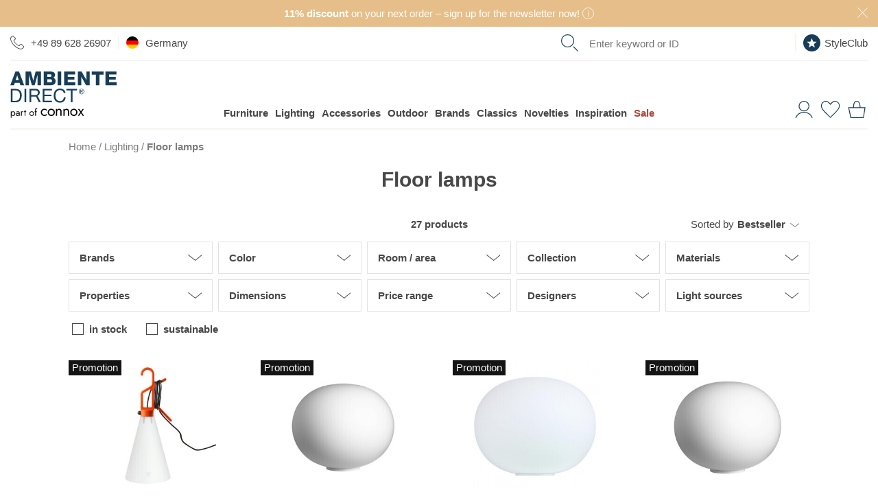

--- FILE ---
content_type: text/html; charset=UTF-8
request_url: https://www.ambientedirect.com/en/categories/lighting/floor-lamps
body_size: 57193
content:
<!DOCTYPE html>
<html class="no-js lang-en " lang="en">
<head>
    <meta charset="utf-8">
    
    <link rel="stylesheet" href="https://cdn.ambientedirect.com/assets/generated/css_213845_7161f0d5d5c806a4f16d39ea0401b773.css">
<script>
    {/* set global variables used by other scripts for tracking */}
    window.pageType = 'subcategory';
    window.requestId = '58960bb1\u002D23a5\u002D40a0\u002Db348\u002D32b16c9128cd';

    window.dataLayer = window.dataLayer || [];
    window.dataLayerSst = window.dataLayerSst || [];
    {/* originalLocation added with new checkout to fix the rogue referral problem (https://www.simoahava.com/gtm-tips/fix-rogue-referral-problem-single-page-sites/), but it seems we don't use it, so remove? */}
    window.dataLayer.push({
        originalLocation: document.location.protocol + '//' +
            document.location.hostname +
            document.location.pathname +
            document.location.search
    });

    function gtag() {
        dataLayer.push(arguments);
    }
    {/* We're not setting up consent mode here, this is done by UserCentrics? */}
    // set "denied" as default for both ad and analytics storage
    // gtag("consent", "default", {
    //     ad_storage: "denied",
    //     analytics_storage: "denied",
    //     wait_for_update: 2000 // milliseconds to wait for update
    // });

    window.dataLayer.push(...[{"language":"en","shopCountry":"germany","shop_locale":"en-DE","billingCountryIso":"DEU","currency":"EUR","cfac":1,"deviceType":"desktop","p":90164,"pcr":null,"pageName":"en\/categories\/lighting\/floor-lamps","pageType":"subcategory","siteGroup":"subcategory"},{"userId":"","em_hash":null,"email":null,"setHashedEmail":""},{"product":null},{"category":{"name":"categories\/lighting\/floor-lamps","em_name":"Lighting>Floor lamps","translated_name":"Floor lamps"}},{"purchase":null},{"cart":null}])
</script>

<script src="https://cdn.ablyft.com/s/72371610.js"></script>

        <title>Design lighting: Low floor lamps &amp; ground lights | AmbienteDirect</title>
<link rel="canonical" href="https://www.ambientedirect.com/en/categories/lighting/floor-lamps" /><meta charset="UTF-8" />
<meta name="description" content="Browse AmbienteDirect for floor lamps &amp; ground lights online ✓ Products available from over 150 design brands for your home or office ✓ Quick delivery ✓ Special offers" />
<meta name="keywords" content="Floor lights,  ground lights,  low floor lamps" />
<meta name="robots" content="index, follow" />
<meta name="twitter:image" content="https://www.ambientedirect.com/static/images/ambientedirect_mood.jpg" />
<meta itemprop="image" content="https://www.ambientedirect.com/static/images/ambientedirect_mood.jpg" />
<meta property="og:image" content="https://www.ambientedirect.com/static/images/ambientedirect_mood.jpg" />
<link rel="shortcut icon" href="/favicon.ico" type="image/x-icon" />

            <link rel="apple-touch-icon" sizes="180x180" href="/apple-touch-icon.png">
            <link rel="icon" type="image/png" href="/favicon-32x32.png" sizes="32x32">
            <link rel="icon" type="image/png" href="/favicon-16x16.png" sizes="16x16">
            <link rel="manifest" href="/manifest.json">
            <link rel="mask-icon" href="/safari-pinned-tab.svg" color="#526163">
            <meta name="theme-color" content="#526163">
        
<link rel="alternate" hreflang="de" href="/kategorien/leuchten/bodenleuchten">
<link rel="alternate" hreflang="en" href="/en/categories/lighting/floor-lamps">
<link rel="alternate" hreflang="x-default" href="/en/categories/lighting/floor-lamps">
<link rel="alternate" hreflang="fr" href="/fr/rubriques/luminaires/luminaires-de-sol">
<link rel="alternate" hreflang="nl" href="https://www.ambientedirect.nl/categorieen/lampen/vloerlampen">
<link rel="alternate" media="only screen and (max-width: 640px)" href="https://m.ambientedirect.com/en/categories/lighting/floor-lamps">
<link rel="dns-prefetch" href="https://www.googletagmanager.com"><link rel="preconnect" href="https://www.googletagmanager.com" crossorigin>
<link rel="dns-prefetch" href="//cdn.ambientedirect.com"><link rel="preconnect" href="//cdn.ambientedirect.com" crossorigin>
<link rel="dns-prefetch" href="https://graphql.usercentrics.eu"><link rel="preconnect" href="https://graphql.usercentrics.eu" crossorigin>
<link rel="dns-prefetch" href="https://api.usercentrics.eu"><link rel="preconnect" href="https://api.usercentrics.eu" crossorigin>    <meta name="viewport" content="width=device-width, initial-scale=1.0, user-scalable=0">
    <meta name="format-detection" content="telephone=no">
    <meta name="google-site-verification" content="ViSjk83RCKZgX02KOaPxBDlmEP9Jo_jAINLTFDIwz9c"/>
    <meta name="google-site-verification" content="tLS_2RJn-c_DqLmxbx9-WAEhv_4PILzTXDYZSdqvy_s"/>
    <meta name="google-site-verification" content="rW89x6oCLFiyVS_IvOb9yN98crPv9f9QiOBFPWGly4M"/>
    <meta name="google-site-verification" content="4LJSRgwxyG3QKzJ2GStYYBfabUOThm_nk9MuVfHWv5o"/>
    <meta name="facebook-domain-verification" content="siedqlr11q7oam80o3lyggzfp2dsqo" />
    <script type="text/javascript">
        if ('ontouchstart' in window) {
            document.documentElement.setAttribute('class', document.documentElement.getAttribute('class') + ' touch');
        }
    </script>
    </head>
<noscript><iframe src="//gtm.ambientedirect.com/ns.html?id=GTM-MKKFLH"
            height="0" width="0" style="display:none;visibility:hidden"></iframe></noscript>
            <body class="responsive frontend layout-default page4 " itemscope itemtype="http://schema.org/WebPage">

    <div class="snippetPromotionsRotatingHeaderBands" data-duration="10">
                    
                                <div class="snippetPromotionsRotatingHeaderBands__item"
                 style="background-color: &#x23;E6BE8A;"
            >
                
<div class="snippetPromotionsModuleHeader" data-id="f7410647-02cb-43bb-a29b-9992c1dcfb0d">
    <a href="&#x2F;en&#x2F;ambientedirect-com&#x2F;newsletter">        <div class="promotion" style="background-color: #E6BE8A;color: #FFFFFF;">
                            <strong>11% discount</strong> on your next order – sign up for the newsletter now!

                                    <span class="r-popover r-popover--hover" data-absolute="true">
                    <span class="r-popover__icon" style="background: transparent;">    <svg xmlns="http://www.w3.org/2000/svg" viewBox="0 0 21 21"><g style="fill: none; stroke: #FFFFFF; stroke-miterlimit:10;"><circle cx="10.5" cy="10.5" r="10"/><line x1="10.5" y1="8.12" x2="10.5" y2="16.79"/><line x1="10.5" y1="4.79" x2="10.5" y2="6.49"/></g></svg>
                        </span>
                    <span class="r-popover__overlay"><span class="r-popover__text"><div class="cmswysiwyg"><p>Valid for purchases of €99 or more. Excluded are items already discounted by 15% or more, as well as the brands Bolia, Emu, Louis Poulsen, Fermob, Foscarini, Gervasoni, Grythyttan, Houe, Jacob Jensen, Moooi, Thonet, Smeg, String and Höfats. The voucher code is valid for 8 weeks, can be redeemed once only, and cannot be combined with other promotions, vouchers, or the redemption of already collected StyleClub points.</p>
</div></span></span>
                </span>
                                                    <button class="closeButton closeButton--light" type="button" title="Close"></button>
        </div>
        </a></div>

            </div>
        
                    
                                <div class="snippetPromotionsRotatingHeaderBands__item"
                 style="background-color: &#x23;88B8C2;"
            >
                
<div class="snippetPromotionsModuleHeader" data-id="04251b53-f87c-66fa-f6ca-4f056d0aa0d4">
    <a href="&#x2F;en&#x2F;customer-service&#x2F;shipment-delivery">        <div class="promotion" style="background-color: #88B8C2;">
                            Free shipping throughout Germany from €99 for parcel shipments

                                                    <button class="closeButton closeButton--light" type="button" title="Close"></button>
        </div>
        </a></div>

            </div>
        
                    
                    
                    
    </div>


<header id="r-header">
    <div class="r-container">
        <div class="mainHeader">
            <button class="mainHeader__navTrigger r-button r-button--neutral">
<svg alt="" class="svg-icon svg-icon-burger" aria-hidden="true" version="1.1" xmlns="http://www.w3.org/2000/svg" width="42" height="32" viewBox="0 0 42 32">

<path fill="#173e58" d="M0 0h42.21v1.524h-42.21v-1.524z"></path>
<path fill="#173e58" d="M0 15.238h42.21v1.524h-42.21v-1.524z"></path>
<path fill="#173e58" d="M0 30.476h42.21v1.524h-42.21v-1.524z"></path>
</svg>
</button>
            <a href="https&#x3A;&#x2F;&#x2F;www.ambientedirect.com&#x2F;en" class="mainHeader__logo">
                <svg alt="" class="svg-icon svg-icon-AmbienteDirectLogo" aria-hidden="true" xmlns="http://www.w3.org/2000/svg" viewBox="0 0 794 347.3"><defs><style>.ambiente-logo-cls-1{fill:#173e59}</style></defs><path d="M37.51 130.46H3.31l.03 99.81h34.2c8.3-.01 15.5-1.21 21.5-3.52 6.1-2.3 11-5.7 15-10.1 3.9-4.4 6.8-9.9 8.7-16.4s2.8-13.9 2.79-22.3c0-16-4.11-27.9-12.41-35.8-8.4-7.8-20.2-11.69-35.6-11.69zm32.82 65.09q-1.95 6.45-4.8 10.8c-2.85 4.35-4.2 5.2-6.6 6.8s-5 3-7.5 3.8c-2.5.9-4.9 1.4-7.1 1.7-2.2.2-4.1.4-5.6.4h-22.2l-.02-77.39h22.4c6.1 0 11.3.89 15.5 2.59s7.6 4.2 10.3 7.5q4.05 4.95 5.7 12c1.2 4.7 1.7 10 1.7 16 .1 6.2-.6 11.4-1.8 15.8zM105.82 130.44h13.3v99.8h-13.3zM202.72 182.11v-.3c6.1-1.7 10.5-4.8 13.2-9.4s4.1-9.9 4.1-15.9c0-8.1-2.7-14.5-8.01-19.1-5.4-4.7-12.8-7-22.3-6.99h-46.9l.03 99.81h13.2v-42.6h33.69c1.3-.01 1.9.19 2.5 1.19 4.2 6.5 20.21 40.39 21.21 41.39h14.8c-1.4-1.7-22.61-47.5-25.51-48.1zm-2.9-9.1c-2.1 1.4-4.5 2.3-7.3 2.7-2.8.5-5.7.7-8.8.7h-27.7v-34.79h32.99c6.2-.01 10.8 1.59 13.6 4.79s4.2 7.3 4.2 12.3c0 3.6-.6 6.6-1.9 8.9q-1.95 3.3-5.1 5.4ZM255.13 184.5l51.8-.02-.01-11.2-51.8.02-.01-31.7 55.6-.02v-11.2l-68.9.02.03 99.8 69.3-.02v-11.2l-56 .02zM397.43 204.06c-1.4 3.5-3.3 6.6-5.8 9.2s-5.4 4.6-8.8 6-7.3 2.2-11.7 2.2c-6 0-11.1-1.1-15.4-3.4q-6.45-3.3-10.5-9c-2.8-3.8-4.8-8.2-6.1-13.3s-2-10.5-2-16.1c0-5.2.7-10.2 2-15.1 1.3-4.8 3.3-9.2 6.1-12.9q4.05-5.7 10.5-9c4.2-2.2 9.3-3.4 15.3-3.4 7 0 13 1.8 18.1 5.29s8.4 8.9 9.9 15.9h13.3c-.7-5.3-2.3-10-4.7-14-2.4-4.1-5.5-7.4-9.1-10.1s-7.8-4.8-12.4-6.1c-4.7-1.4-9.6-2.1-14.8-2.1-7.6 0-14.4 1.4-20.3 4.11-5.9 2.7-10.9 6.5-14.8 11.2-4 4.7-7 10.3-9 16.7-2.1 6.4-3.1 13.2-3.09 20.5s1 14.1 2.91 20.4c1.9 6.3 4.8 11.8 8.6 16.5s8.6 8.3 14.4 11 12.5 4 20.3 3.99c12.8 0 22.8-3.51 30.2-10.51s11.7-16.8 12.99-29.3h-13.3c-.6 3.9-1.5 7.7-2.8 11.3v.02ZM418.81 141.55l33.3-.01.03 88.6h13.2l-.03-88.6 33.3-.01v-11.2l-79.8.02zM545.91 135.91q-2.7-2.7-6.3-4.2c-2.4-1-5-1.5-7.7-1.5s-5.3.5-7.7 1.5-4.6 2.4-6.4 4.2-3.3 3.9-4.3 6.3c-1.1 2.4-1.6 5-1.6 7.8s.5 5.5 1.6 7.9 2.5 4.5 4.3 6.3 3.9 3.2 6.4 4.2c2.4 1 5 1.5 7.7 1.5s5.3-.5 7.7-1.5 4.5-2.4 6.3-4.2 3.2-3.9 4.3-6.3 1.6-5.1 1.6-7.9-.5-5.4-1.6-7.8c-1-2.5-2.5-4.6-4.3-6.3m1.11 20.8c-.8 2.1-2 3.9-3.5 5.4s-3.2 2.7-5.2 3.6-4.1 1.3-6.4 1.3-4.5-.4-6.5-1.3-3.7-2.1-5.2-3.6-2.6-3.3-3.5-5.4c-.8-2.1-1.2-4.3-1.2-6.8s.4-4.6 1.2-6.6c.8-2.1 2-3.8 3.5-5.3s3.2-2.7 5.2-3.6 4.2-1.3 6.5-1.3 4.4.4 6.4 1.3 3.7 2.1 5.2 3.6 2.6 3.3 3.5 5.3q1.2 3.15 1.2 6.6c0 2.5-.4 4.7-1.2 6.8" class="ambiente-logo-cls-1"/><path d="M539.51 149.31c1.2-1 1.8-2.5 1.8-4.6s-.7-3.9-2-5-3.4-1.6-6.1-1.6h-9v23.2h3.6v-10h3.8l6.3 10h3.9l-6.6-10.2c1.7-.3 3.1-.9 4.3-1.8m-7.9-.99h-3.8v-7.3h4.8c.6 0 1.2 0 1.8.1s1.2.3 1.6.5c.5.2.9.6 1.2 1.1s.5 1.1.5 1.9c0 .9-.2 1.6-.5 2.2-.3.5-.8.9-1.4 1.1s-1.2.4-1.9.5c-.8-.1-1.5-.1-2.3-.1M38.27 1.16 0 103.67h27.4l6.49-18.41h35.7l6.31 18.39h27.8L65.37 1.15h-27.1Zm1.72 64.3 11.59-35.9h.3l11.31 35.9zM171.69 69.42h-.2L153.77 1.13l-39.3.01.03 102.5 25.1-.01-.02-77.8h.3l21.52 77.8 20.4-.01 21.48-77.81h.3l.02 77.8h25.1l-.03-102.5-39.3.01zM338.49 71.67c0-11.6-6.71-21.1-17.61-24.19 8-4 13.5-11.5 13.49-20.7 0-21.4-19.41-25.99-37.01-25.69h-47.9l.03 102.41h49.2c21.8.08 39.8-7.43 39.79-31.83zm-62.41-49.88h20.7c5.6 0 10.9 2.39 10.9 9.89s-6.3 9.8-10.9 9.8h-20.7zm.01 60.4v-23.6h21.39c8 0 14.3 3 14.3 12.1 0 8.5-5.9 11.5-14.3 11.5h-21.4zM353.79 1.06h26.7v102.4h-26.7zM485.69 80.53l-56.4.02v-19.5l50.2-.02-.01-20.7-50.2.02v-17.9l54.9-.02-.01-21.4-81.6.02.03 102.5 83.1-.02zM568.19 64.1h-.3L532.27 1.02h-27.4l.03 102.5H530l-.02-63.9h.3l35.62 63.89 27.4-.01L593.27 1h-25.1zM608.48 23.99l30.6-.01.02 79.5h26.7l-.02-79.5 30.5-.01-.01-23-87.8.02zM737.59 80.45v-19.5l50.3-.01-.01-20.7-50.3.01v-17.9l55-.01-.01-21.4-81.6.02.03 102.5 83-.02-.01-23z" class="ambiente-logo-cls-1"/><path d="M239.32 314.58c1.51 2.8 3.66 4.95 6.32 6.6s5.67 2.44 9.04 2.44c2.8 0 5.38-.43 7.82-1.29s4.52-2.01 6.32-3.52 3.09-3.01 3.8-4.67v11.27c-1.79 2.08-4.38 3.73-7.68 4.88s-6.75 1.72-10.27 1.72c-5.02 0-9.55-1.15-13.57-3.52-4.02-2.3-7.25-5.53-9.62-9.62s-3.52-8.69-3.52-13.85 1.15-9.91 3.52-13.93 5.6-7.25 9.62-9.55 8.54-3.52 13.57-3.52c3.52 0 6.96.57 10.27 1.72 3.3 1.15 5.89 2.8 7.68 4.88v11.27c-.72-1.72-2.01-3.3-3.8-4.74s-3.95-2.58-6.32-3.45c-2.44-.86-5.02-1.29-7.82-1.29-3.37 0-6.39.79-9.04 2.37s-4.74 3.73-6.32 6.6c-1.51 2.8-2.3 6.03-2.3 9.62s.79 6.75 2.3 9.55ZM282.89 291.1c2.37-4.02 5.6-7.25 9.62-9.55s8.54-3.52 13.57-3.52 9.62 1.15 13.64 3.52c4.02 2.3 7.18 5.53 9.55 9.55s3.52 8.69 3.52 13.93-1.15 9.76-3.52 13.85-5.53 7.32-9.55 9.62-8.54 3.52-13.64 3.52-9.55-1.15-13.57-3.52c-4.02-2.3-7.25-5.53-9.62-9.62s-3.52-8.69-3.52-13.85 1.15-9.91 3.52-13.93m7.82 23.48c1.51 2.8 3.66 4.95 6.32 6.6s5.67 2.44 9.04 2.44 6.39-.79 9.04-2.44c2.66-1.58 4.74-3.8 6.32-6.6 1.51-2.8 2.3-5.96 2.3-9.55s-.79-6.82-2.3-9.62-3.66-5.02-6.32-6.6-5.67-2.37-9.04-2.37-6.39.79-9.04 2.37-4.74 3.73-6.32 6.6c-1.51 2.8-2.3 6.03-2.3 9.62s.79 6.75 2.3 9.55M371.47 289.74c-1.87-2.15-4.59-3.23-8.18-3.23-2.66 0-4.95.57-6.89 1.65-2.01 1.08-3.52 2.58-4.59 4.52s-1.65 4.16-1.65 6.75v31.44h-8.97v-51.68h8.97v8.11c1.72-3.16 3.88-5.46 6.46-6.96s5.6-2.23 8.97-2.23c5.46 0 9.76 1.79 12.99 5.46 3.16 3.66 4.81 8.54 4.81 14.79v32.59h-8.97v-31.44c0-4.31-.93-7.47-2.8-9.69l-.14-.07ZM426.96 289.74c-1.87-2.15-4.59-3.23-8.18-3.23-2.66 0-4.95.57-6.89 1.65-2.01 1.08-3.52 2.58-4.59 4.52s-1.65 4.16-1.65 6.75v31.44h-8.97v-51.68h8.97v8.11c1.72-3.16 3.88-5.46 6.46-6.96s5.6-2.23 8.97-2.23c5.46 0 9.76 1.79 12.99 5.46 3.23 3.66 4.81 8.54 4.81 14.79v32.59h-8.97v-31.44c0-4.31-.93-7.47-2.8-9.69l-.14-.07ZM451.22 291.1c2.37-4.02 5.6-7.25 9.62-9.55s8.54-3.52 13.57-3.52 9.62 1.15 13.64 3.52c4.02 2.3 7.18 5.53 9.55 9.55s3.52 8.69 3.52 13.93-1.15 9.76-3.52 13.85-5.53 7.32-9.55 9.62-8.54 3.52-13.64 3.52-9.55-1.15-13.57-3.52c-4.02-2.3-7.25-5.53-9.62-9.62s-3.52-8.69-3.52-13.85 1.15-9.91 3.52-13.93m7.83 23.48c1.51 2.8 3.66 4.95 6.32 6.6s5.67 2.44 9.04 2.44 6.39-.79 9.04-2.44c2.66-1.58 4.74-3.8 6.32-6.6 1.51-2.8 2.3-5.96 2.3-9.55s-.79-6.82-2.3-9.62-3.66-5.02-6.32-6.6-5.67-2.37-9.04-2.37-6.39.79-9.04 2.37-4.74 3.73-6.32 6.6c-1.51 2.8-2.3 6.03-2.3 9.62s.79 6.75 2.3 9.55M550 279.19l-17.66 25.05 18.81 26.63h-10.12l-13.5-19.6-13.5 19.6h-10.12l18.81-26.63-17.66-25.05h10.12l12.35 18.02 12.35-18.02zM3.72 346.66v-48.81h5.74v48.81zm31.16-23.11c-1.51 2.58-3.45 4.59-5.96 5.96-2.44 1.36-5.17 2.08-8.18 2.08-2.73 0-5.1-.72-7.18-2.08s-3.73-3.37-4.88-5.96-1.72-5.67-1.72-9.19.57-6.68 1.72-9.26 2.8-4.52 4.88-5.96 4.45-2.08 7.18-2.08c3.01 0 5.74.72 8.18 2.08s4.45 3.37 5.96 5.96 2.23 5.67 2.23 9.26-.72 6.6-2.23 9.19m-5.1-15.65c-1-1.79-2.37-3.09-4.09-4.02s-3.59-1.36-5.6-1.36c-1.65 0-3.3.43-4.95 1.36s-2.94 2.23-4.02 4.02-1.58 3.95-1.58 6.46.5 4.67 1.58 6.46 2.37 3.09 4.02 4.02 3.3 1.36 4.95 1.36c2.08 0 3.95-.43 5.6-1.36 1.72-.93 3.09-2.23 4.09-4.02s1.51-3.95 1.51-6.46-.5-4.67-1.51-6.46M48.52 323.91c.57.93 1.44 1.58 2.51 2.08 1.08.43 2.3.72 3.66.72 1.79 0 3.37-.36 4.81-1.08s2.51-1.72 3.37-3.01 1.29-2.87 1.29-4.52l1.15 4.31c0 2.08-.65 3.88-1.87 5.24-1.29 1.36-2.8 2.44-4.67 3.09s-3.66 1-5.46 1c-2.01 0-3.88-.43-5.67-1.29-1.72-.86-3.16-2.01-4.16-3.59-1.08-1.58-1.58-3.52-1.58-5.74 0-3.23 1.15-5.81 3.37-7.75 2.3-1.94 5.46-2.87 9.55-2.87 2.37 0 4.38.29 5.96.79s2.87 1.15 3.88 1.87 1.58 1.22 1.94 1.65v3.37c-1.65-1.15-3.37-2.01-5.17-2.51-1.79-.5-3.66-.72-5.67-.72-1.87 0-3.37.22-4.52.72s-2.08 1.15-2.66 2.01-.86 1.87-.86 3.09.29 2.3.86 3.23l-.07-.07Zm-4.6-22.69c1.22-.93 2.94-1.79 5.1-2.73s4.81-1.36 7.9-1.36c2.58 0 4.81.43 6.75 1.22s3.45 1.94 4.52 3.45c1.08 1.51 1.65 3.3 1.65 5.46v23.69H64.1v-22.9c0-1.15-.22-2.08-.57-2.87-.36-.72-.93-1.36-1.65-1.79s-1.51-.72-2.37-.93c-.93-.22-1.87-.29-2.87-.29-1.65 0-3.09.22-4.45.57s-2.44.86-3.3 1.36c-.93.5-1.65 1-2.15 1.36l-2.8-4.24ZM85.27 330.87h-5.74v-33.02h5.74zm7.9-27.92c-.65-.29-1.44-.43-2.37-.43-1.44 0-2.58.36-3.37 1.08s-1.36 1.72-1.72 2.94-.5 2.66-.5 4.24h-2.58c0-2.66.43-4.95 1.36-7.03.93-2.01 2.15-3.66 3.66-4.88s3.01-1.79 4.52-1.79c1.22 0 2.3.14 3.3.5 1 .29 1.94.93 2.8 1.79l-3.16 4.74c-.79-.57-1.44-1-2.08-1.22l.14.07ZM118.5 297.85v5.38h-16.51v-5.38zm-5.38-11.48v44.51h-5.74v-44.51zM145.21 305.46c1.51-2.58 3.59-4.59 6.17-6.1s5.46-2.23 8.69-2.23 6.17.72 8.69 2.23c2.58 1.51 4.59 3.52 6.1 6.1s2.3 5.53 2.3 8.9-.79 6.25-2.3 8.83-3.52 4.67-6.1 6.1-5.46 2.23-8.69 2.23-6.1-.72-8.69-2.23-4.67-3.52-6.17-6.1-2.23-5.53-2.23-8.83.72-6.32 2.23-8.9m5.02 15c1 1.79 2.3 3.16 4.02 4.16s3.66 1.58 5.81 1.58 4.09-.5 5.74-1.58c1.72-1 3.01-2.44 4.02-4.16 1-1.79 1.44-3.8 1.44-6.1s-.5-4.31-1.44-6.1c-1-1.79-2.3-3.23-4.02-4.24s-3.59-1.51-5.74-1.51-4.09.5-5.81 1.51-3.01 2.44-4.02 4.24-1.51 3.8-1.51 6.1.5 4.31 1.51 6.1M198.97 297.85v5.38h-16.51v-5.38zm-2.22-17.59a5.4 5.4 0 0 0-1.79-.29c-.72 0-1.29.22-1.79.57-.5.43-.86 1.08-1.22 2.08s-.43 2.23-.43 3.8v44.51h-5.74v-45.22c0-2.66.36-4.81 1.15-6.46s1.87-2.94 3.3-3.73c1.44-.86 3.16-1.22 5.17-1.22 1.08 0 2.01.14 2.8.43s1.51.65 2.08 1.08 1.08.86 1.44 1.36l-3.16 4.74c-.5-.79-1-1.36-1.72-1.58l-.07-.07Z"/></svg>
            </a>
            <nav class="mainHeader__nav" role="navigation">
                <div class="mainHeader__navWrapper">
                        <ul class="megaMenu stackedMenu " data-track-event='{"event": "click.navigation", "eventCategory": "navigation", "eventNonInteraction": false}'>
            
        <li class=" has-children">
            <a href="https&#x3A;&#x2F;&#x2F;www.ambientedirect.com&#x2F;en&#x2F;categories&#x2F;furniture" data-track="click" data-track-event="&#x7B;&quot;eventAction&quot;&#x3A;&quot;furniture&quot;,&quot;eventLabel&quot;&#x3A;&quot;&quot;&#x7D;">Furniture</a>
                                                                                                            <div class="megaMenu__subMenuWrapper">
                    <div class="megaMenu__subMenu stackedMenu ">
                                                                                    <a class="show-all masked" data-href="aHR0cHM6Ly93d3cuYW1iaWVudGVkaXJlY3QuY29tL2VuL2NhdGVnb3JpZXMvZnVybml0dXJl" data-track="click" data-track-event="&#x7B;&quot;eventAction&quot;&#x3A;&quot;furniture&quot;,&quot;eventLabel&quot;&#x3A;&quot;&quot;&#x7D;">All furniture</a>
                                                                                                                                                                                                                <div class="column ">
                                                                    
                                                                                                                                                                                                                                                                                                                                                                                                                                                                <a data-href="L2VuL2xpdmluZy1yb29t" class="masked has-children" data-track="click" data-track-event="&#x7B;&quot;eventAction&quot;&#x3A;&quot;living-room&quot;,&quot;eventLabel&quot;&#x3A;&quot;&quot;&#x7D;">Living room                                                                                    </a>
                                                                                                                                                                                                    <ul class=" stackedMenu">
                                                                                            <li class="has-show-all">
                                                                                                            <a class="show-all masked" data-href="L2VuL2xpdmluZy1yb29t" data-track="click" data-track-event="&#x7B;&quot;eventAction&quot;&#x3A;&quot;living-room&quot;,&quot;eventLabel&quot;&#x3A;&quot;&quot;&#x7D;">Living room</a>
                                                                                                    </li>
                                                                                                                                        
                                                <li>
                                                                                                                                                                <a class="masked " data-href="aHR0cHM6Ly93d3cuYW1iaWVudGVkaXJlY3QuY29tL2VuL2NhdGVnb3JpZXMvZnVybml0dXJlL3NvZmFz" data-title="Sofas" data-track="click" data-track-event="&#x7B;&quot;eventAction&quot;&#x3A;&quot;furniture&quot;,&quot;eventLabel&quot;&#x3A;&quot;sofas&quot;&#x7D;">Sofas                                                                                                            </a>
                                                                                                    </li>
                                                
                                                                                            
                                                <li>
                                                                                                                                                                <a class="masked " data-href="aHR0cHM6Ly93d3cuYW1iaWVudGVkaXJlY3QuY29tL2VuL2NhdGVnb3JpZXMvZnVybml0dXJlL3RhYmxlcy9zaWRlLXRhYmxlcw==" data-title="Side&#x20;tables" data-track="click" data-track-event="&#x7B;&quot;eventAction&quot;&#x3A;&quot;furniture&quot;,&quot;eventLabel&quot;&#x3A;&quot;tables&#x5C;&#x2F;side-tables&quot;&#x7D;">Side tables                                                                                                            </a>
                                                                                                    </li>
                                                
                                                                                            
                                                <li>
                                                                                                                                                                <a class="masked " data-href="aHR0cHM6Ly93d3cuYW1iaWVudGVkaXJlY3QuY29tL2VuL2NhdGVnb3JpZXMvZnVybml0dXJlL2Vhc3ktY2hhaXJz" data-title="Easy&#x20;chairs" data-track="click" data-track-event="&#x7B;&quot;eventAction&quot;&#x3A;&quot;furniture&quot;,&quot;eventLabel&quot;&#x3A;&quot;easy-chairs&quot;&#x7D;">Easy chairs                                                                                                            </a>
                                                                                                    </li>
                                                
                                                                                            
                                                <li>
                                                                                                                                                                <a class="masked " data-href="aHR0cHM6Ly93d3cuYW1iaWVudGVkaXJlY3QuY29tL2VuL2NhdGVnb3JpZXMvZnVybml0dXJlL3NoZWx2ZXM=" data-title="Shelves" data-track="click" data-track-event="&#x7B;&quot;eventAction&quot;&#x3A;&quot;furniture&quot;,&quot;eventLabel&quot;&#x3A;&quot;shelves&quot;&#x7D;">Shelves                                                                                                            </a>
                                                                                                    </li>
                                                
                                                                                            
                                                <li>
                                                                                                                                                                <a class="masked " data-href="aHR0cHM6Ly93d3cuYW1iaWVudGVkaXJlY3QuY29tL2VuL2NhdGVnb3JpZXMvZnVybml0dXJlL3NpZGVib2FyZHM=" data-title="Sideboards" data-track="click" data-track-event="&#x7B;&quot;eventAction&quot;&#x3A;&quot;furniture&quot;,&quot;eventLabel&quot;&#x3A;&quot;sideboards&quot;&#x7D;">Sideboards                                                                                                            </a>
                                                                                                    </li>
                                                
                                                                                            
                                                <li>
                                                                                                                                                                <a class="masked " data-href="aHR0cHM6Ly93d3cuYW1iaWVudGVkaXJlY3QuY29tL2VuL2NhdGVnb3JpZXMvZnVybml0dXJlL3N0b29scw==" data-title="Stools" data-track="click" data-track-event="&#x7B;&quot;eventAction&quot;&#x3A;&quot;furniture&quot;,&quot;eventLabel&quot;&#x3A;&quot;stools&quot;&#x7D;">Stools                                                                                                            </a>
                                                                                                    </li>
                                                
                                                                                            
                                                <li>
                                                                                                                                                                <a class="masked " data-href="aHR0cHM6Ly93d3cuYW1iaWVudGVkaXJlY3QuY29tL2VuL2NhdGVnb3JpZXMvZnVybml0dXJlL3BvdWZz" data-title="Poufs" data-track="click" data-track-event="&#x7B;&quot;eventAction&quot;&#x3A;&quot;furniture&quot;,&quot;eventLabel&quot;&#x3A;&quot;poufs&quot;&#x7D;">Poufs                                                                                                            </a>
                                                                                                    </li>
                                                
                                                                                            
                                                <li>
                                                                                                                                                                <a class="masked " data-href="aHR0cHM6Ly93d3cuYW1iaWVudGVkaXJlY3QuY29tL2VuL2NhdGVnb3JpZXMvZnVybml0dXJlL2JlYW4tYmFncw==" data-title="Bean&#x20;bags" data-track="click" data-track-event="&#x7B;&quot;eventAction&quot;&#x3A;&quot;furniture&quot;,&quot;eventLabel&quot;&#x3A;&quot;bean-bags&quot;&#x7D;">Bean bags                                                                                                            </a>
                                                                                                    </li>
                                                
                                                                                            
                                                <li>
                                                                                                                                                                <a class="masked " data-href="aHR0cHM6Ly93d3cuYW1iaWVudGVkaXJlY3QuY29tL2VuL2NhdGVnb3JpZXMvZnVybml0dXJlL3NvZmEtYmVkcw==" data-title="Sofa&#x20;beds" data-track="click" data-track-event="&#x7B;&quot;eventAction&quot;&#x3A;&quot;furniture&quot;,&quot;eventLabel&quot;&#x3A;&quot;sofa-beds&quot;&#x7D;">Sofa beds                                                                                                            </a>
                                                                                                    </li>
                                                
                                                                                            
                                                <li>
                                                                                                                                                                <a class="masked " data-href="aHR0cHM6Ly93d3cuYW1iaWVudGVkaXJlY3QuY29tL2VuL2NhdGVnb3JpZXMvZnVybml0dXJlL3RhYmxlcw==" data-title="Tables" data-track="click" data-track-event="&#x7B;&quot;eventAction&quot;&#x3A;&quot;furniture&quot;,&quot;eventLabel&quot;&#x3A;&quot;tables&quot;&#x7D;">Tables                                                                                                            </a>
                                                                                                    </li>
                                                
                                                                                    </ul>
                                                                        
                                                            </div>
                                                                                                            <div class="column ">
                                                                    
                                                                                                                                                                                                                                                                                                                                                                                                                                                                <a data-href="L2VuL2JlZHJvb20=" class="masked has-children" data-track="click" data-track-event="&#x7B;&quot;eventAction&quot;&#x3A;&quot;bedroom&quot;,&quot;eventLabel&quot;&#x3A;&quot;&quot;&#x7D;">Bedroom                                                                                    </a>
                                                                                                                                                                                                    <ul class=" stackedMenu">
                                                                                            <li class="has-show-all">
                                                                                                            <a class="show-all masked" data-href="L2VuL2JlZHJvb20=" data-track="click" data-track-event="&#x7B;&quot;eventAction&quot;&#x3A;&quot;bedroom&quot;,&quot;eventLabel&quot;&#x3A;&quot;&quot;&#x7D;">Bedroom</a>
                                                                                                    </li>
                                                                                                                                        
                                                <li>
                                                                                                                                                                <a class="masked " data-href="aHR0cHM6Ly93d3cuYW1iaWVudGVkaXJlY3QuY29tL2VuL2NhdGVnb3JpZXMvZnVybml0dXJlL2JlZHM=" data-title="Beds" data-track="click" data-track-event="&#x7B;&quot;eventAction&quot;&#x3A;&quot;furniture&quot;,&quot;eventLabel&quot;&#x3A;&quot;beds&quot;&#x7D;">Beds                                                                                                            </a>
                                                                                                    </li>
                                                
                                                                                            
                                                <li>
                                                                                                                                                                <a class="masked " data-href="aHR0cHM6Ly93d3cuYW1iaWVudGVkaXJlY3QuY29tL2VuL2NhdGVnb3JpZXMvZnVybml0dXJlL2Nsb3NldHM=" data-title="Closets" data-track="click" data-track-event="&#x7B;&quot;eventAction&quot;&#x3A;&quot;furniture&quot;,&quot;eventLabel&quot;&#x3A;&quot;closets&quot;&#x7D;">Closets                                                                                                            </a>
                                                                                                    </li>
                                                
                                                                                            
                                                <li>
                                                                                                                                                                <a class="masked " data-href="aHR0cHM6Ly93d3cuYW1iaWVudGVkaXJlY3QuY29tL2VuL2NhdGVnb3JpZXMvZnVybml0dXJlL3RhYmxlcy9iZWRzaWRlLXRhYmxlcw==" data-title="Bedside&#x20;tables" data-track="click" data-track-event="&#x7B;&quot;eventAction&quot;&#x3A;&quot;furniture&quot;,&quot;eventLabel&quot;&#x3A;&quot;tables&#x5C;&#x2F;bedside-tables&quot;&#x7D;">Bedside tables                                                                                                            </a>
                                                                                                    </li>
                                                
                                                                                            
                                                <li>
                                                                                                                                                                <a class="masked " data-href="aHR0cHM6Ly93d3cuYW1iaWVudGVkaXJlY3QuY29tL2VuL2NhdGVnb3JpZXMvZnVybml0dXJlL3Jvb20tZGl2aWRlcnM=" data-title="Room&#x20;dividers" data-track="click" data-track-event="&#x7B;&quot;eventAction&quot;&#x3A;&quot;furniture&quot;,&quot;eventLabel&quot;&#x3A;&quot;room-dividers&quot;&#x7D;">Room dividers                                                                                                            </a>
                                                                                                    </li>
                                                
                                                                                    </ul>
                                                                        
                                                                    
                                                                                                                                                                                                                                                                                                                                                                                                                                                                <a data-href="L2VuL251cnNlcnk=" class="masked has-children" data-track="click" data-track-event="&#x7B;&quot;eventAction&quot;&#x3A;&quot;nursery&quot;,&quot;eventLabel&quot;&#x3A;&quot;&quot;&#x7D;">Nursery                                                                                    </a>
                                                                                                                                                                                                    <ul class=" stackedMenu">
                                                                                            <li class="has-show-all">
                                                                                                            <a class="show-all masked" data-href="L2VuL251cnNlcnk=" data-track="click" data-track-event="&#x7B;&quot;eventAction&quot;&#x3A;&quot;nursery&quot;,&quot;eventLabel&quot;&#x3A;&quot;&quot;&#x7D;">Nursery</a>
                                                                                                    </li>
                                                                                                                                        
                                                <li>
                                                                                                                                                                <a class="masked " data-href="aHR0cHM6Ly93d3cuYW1iaWVudGVkaXJlY3QuY29tL2VuL2Rpc2NvdmVyL2Rlc2lnbi1zcGVjaWFsL2NoaWxkcmVucy1jaGFpcnM=" data-title="Children&#x27;s&#x20;Chairs" data-track="click" data-track-event="&#x7B;&quot;eventAction&quot;&#x3A;&quot;discover&quot;,&quot;eventLabel&quot;&#x3A;&quot;design-special&#x5C;&#x2F;childrens-chairs&quot;&#x7D;">Children&#039;s Chairs                                                                                                            </a>
                                                                                                    </li>
                                                
                                                                                            
                                                <li>
                                                                                                                                                                <a class="masked " data-href="aHR0cHM6Ly93d3cuYW1iaWVudGVkaXJlY3QuY29tL2VuL2Rpc2NvdmVyL2Rlc2lnbi1zcGVjaWFsL2NoaWxkcmVucy10YWJsZXM=" data-title="Children&#x27;s&#x20;Tables" data-track="click" data-track-event="&#x7B;&quot;eventAction&quot;&#x3A;&quot;discover&quot;,&quot;eventLabel&quot;&#x3A;&quot;design-special&#x5C;&#x2F;childrens-tables&quot;&#x7D;">Children&#039;s Tables                                                                                                            </a>
                                                                                                    </li>
                                                
                                                                                            
                                                <li>
                                                                                                                                                                <a class="masked " data-href="aHR0cHM6Ly93d3cuYW1iaWVudGVkaXJlY3QuY29tL2VuL2Rpc2NvdmVyL2Rlc2lnbi1zcGVjaWFsL2NoaWxkcmVucy1iZWRz" data-title="Children&#x27;s&#x20;Beds" data-track="click" data-track-event="&#x7B;&quot;eventAction&quot;&#x3A;&quot;discover&quot;,&quot;eventLabel&quot;&#x3A;&quot;design-special&#x5C;&#x2F;childrens-beds&quot;&#x7D;">Children&#039;s Beds                                                                                                            </a>
                                                                                                    </li>
                                                
                                                                                            
                                                <li>
                                                                                                                                                                <a class="masked " data-href="aHR0cHM6Ly93d3cuYW1iaWVudGVkaXJlY3QuY29tL2VuL2NhdGVnb3JpZXMvYWNjZXNzb3JpZXMvdG95cw==" data-title="Toys" data-track="click" data-track-event="&#x7B;&quot;eventAction&quot;&#x3A;&quot;accessories&quot;,&quot;eventLabel&quot;&#x3A;&quot;toys&quot;&#x7D;">Toys                                                                                                            </a>
                                                                                                    </li>
                                                
                                                                                    </ul>
                                                                        
                                                            </div>
                                                                                                            <div class="column ">
                                                                    
                                                                                                                                                                                                                                                                                                                                                                                                                                                                <a data-href="L2VuL2hhbGx3YXk=" class="masked has-children" data-track="click" data-track-event="&#x7B;&quot;eventAction&quot;&#x3A;&quot;hallway&quot;,&quot;eventLabel&quot;&#x3A;&quot;&quot;&#x7D;">Hallway                                                                                    </a>
                                                                                                                                                                                                    <ul class=" stackedMenu">
                                                                                            <li class="has-show-all">
                                                                                                            <a class="show-all masked" data-href="L2VuL2hhbGx3YXk=" data-track="click" data-track-event="&#x7B;&quot;eventAction&quot;&#x3A;&quot;hallway&quot;,&quot;eventLabel&quot;&#x3A;&quot;&quot;&#x7D;">Hallway</a>
                                                                                                    </li>
                                                                                                                                        
                                                <li>
                                                                                                                                                                <a class="masked " data-href="aHR0cHM6Ly93d3cuYW1iaWVudGVkaXJlY3QuY29tL2VuL2NhdGVnb3JpZXMvZnVybml0dXJlL2NvYXQtcmFja3M=" data-title="Coat&#x20;racks" data-track="click" data-track-event="&#x7B;&quot;eventAction&quot;&#x3A;&quot;furniture&quot;,&quot;eventLabel&quot;&#x3A;&quot;coat-racks&quot;&#x7D;">Coat racks                                                                                                            </a>
                                                                                                    </li>
                                                
                                                                                            
                                                <li>
                                                                                                                                                                <a class="masked " data-href="aHR0cHM6Ly93d3cuYW1iaWVudGVkaXJlY3QuY29tL2VuL2NhdGVnb3JpZXMvZnVybml0dXJlL3Nob2UtY2FiaW5ldHM=" data-title="Shoe&#x20;cabinets" data-track="click" data-track-event="&#x7B;&quot;eventAction&quot;&#x3A;&quot;furniture&quot;,&quot;eventLabel&quot;&#x3A;&quot;shoe-cabinets&quot;&#x7D;">Shoe cabinets                                                                                                            </a>
                                                                                                    </li>
                                                
                                                                                            
                                                <li>
                                                                                                                                                                <a class="masked " data-href="aHR0cHM6Ly93d3cuYW1iaWVudGVkaXJlY3QuY29tL2VuL2NhdGVnb3JpZXMvZnVybml0dXJlL3NpZGVib2FyZHM=" data-title="Sideboards" data-track="click" data-track-event="&#x7B;&quot;eventAction&quot;&#x3A;&quot;furniture&quot;,&quot;eventLabel&quot;&#x3A;&quot;sideboards&quot;&#x7D;">Sideboards                                                                                                            </a>
                                                                                                    </li>
                                                
                                                                                            
                                                <li>
                                                                                                                                                                <a class="masked " data-href="aHR0cHM6Ly93d3cuYW1iaWVudGVkaXJlY3QuY29tL2VuL2NhdGVnb3JpZXMvZnVybml0dXJlL2NoZXN0cy1vZi1kcmF3ZXJz" data-title="Chests&#x20;of&#x20;drawers" data-track="click" data-track-event="&#x7B;&quot;eventAction&quot;&#x3A;&quot;furniture&quot;,&quot;eventLabel&quot;&#x3A;&quot;chests-of-drawers&quot;&#x7D;">Chests of drawers                                                                                                            </a>
                                                                                                    </li>
                                                
                                                                                    </ul>
                                                                        
                                                                    
                                                                                                                                                                                                                                                                                                                                                                                                                                                                <a data-href="L2VuL29mZmljZQ==" class="masked has-children" data-track="click" data-track-event="&#x7B;&quot;eventAction&quot;&#x3A;&quot;office&quot;,&quot;eventLabel&quot;&#x3A;&quot;&quot;&#x7D;">Office                                                                                    </a>
                                                                                                                                                                                                    <ul class=" stackedMenu">
                                                                                            <li class="has-show-all">
                                                                                                            <a class="show-all masked" data-href="L2VuL29mZmljZQ==" data-track="click" data-track-event="&#x7B;&quot;eventAction&quot;&#x3A;&quot;office&quot;,&quot;eventLabel&quot;&#x3A;&quot;&quot;&#x7D;">Office</a>
                                                                                                    </li>
                                                                                                                                        
                                                <li>
                                                                                                                                                                <a class="masked " data-href="aHR0cHM6Ly93d3cuYW1iaWVudGVkaXJlY3QuY29tL2VuL2NhdGVnb3JpZXMvZnVybml0dXJlL3NoZWx2aW5nLXN5c3RlbXM=" data-title="Shelving&#x20;systems" data-track="click" data-track-event="&#x7B;&quot;eventAction&quot;&#x3A;&quot;furniture&quot;,&quot;eventLabel&quot;&#x3A;&quot;shelving-systems&quot;&#x7D;">Shelving systems                                                                                                            </a>
                                                                                                    </li>
                                                
                                                                                            
                                                <li>
                                                                                                                                                                <a class="masked " data-href="aHR0cHM6Ly93d3cuYW1iaWVudGVkaXJlY3QuY29tL2VuL2NhdGVnb3JpZXMvZnVybml0dXJlL3RhYmxlcy9kZXNrcw==" data-title="Desks" data-track="click" data-track-event="&#x7B;&quot;eventAction&quot;&#x3A;&quot;furniture&quot;,&quot;eventLabel&quot;&#x3A;&quot;tables&#x5C;&#x2F;desks&quot;&#x7D;">Desks                                                                                                            </a>
                                                                                                    </li>
                                                
                                                                                            
                                                <li>
                                                                                                                                                                <a class="masked " data-href="aHR0cHM6Ly93d3cuYW1iaWVudGVkaXJlY3QuY29tL2VuL2NhdGVnb3JpZXMvZnVybml0dXJlL2NvbnRhaW5lcnM=" data-title="Containers" data-track="click" data-track-event="&#x7B;&quot;eventAction&quot;&#x3A;&quot;furniture&quot;,&quot;eventLabel&quot;&#x3A;&quot;containers&quot;&#x7D;">Containers                                                                                                            </a>
                                                                                                    </li>
                                                
                                                                                            
                                                <li>
                                                                                                                                                                <a class="masked " data-href="aHR0cHM6Ly93d3cuYW1iaWVudGVkaXJlY3QuY29tL2VuL2NhdGVnb3JpZXMvZnVybml0dXJlL29mZmljZS1jaGFpcnM=" data-title="Office&#x20;chairs" data-track="click" data-track-event="&#x7B;&quot;eventAction&quot;&#x3A;&quot;furniture&quot;,&quot;eventLabel&quot;&#x3A;&quot;office-chairs&quot;&#x7D;">Office chairs                                                                                                            </a>
                                                                                                    </li>
                                                
                                                                                            
                                                <li>
                                                                                                                                                                <a class="masked " data-href="aHR0cHM6Ly93d3cuYW1iaWVudGVkaXJlY3QuY29tL2VuL2NhdGVnb3JpZXMvZnVybml0dXJlL3RhYmxlcy9zZWNyZXRhcmllcw==" data-title="Secretaries" data-track="click" data-track-event="&#x7B;&quot;eventAction&quot;&#x3A;&quot;furniture&quot;,&quot;eventLabel&quot;&#x3A;&quot;tables&#x5C;&#x2F;secretaries&quot;&#x7D;">Secretaries                                                                                                            </a>
                                                                                                    </li>
                                                
                                                                                    </ul>
                                                                        
                                                            </div>
                                                                                                            <div class="column ">
                                                                    
                                                                                                                                                                                                                                                                                                                                                                                                                                                                <a data-href="L2VuL2tpdGNoZW4tZGluaW5nLXJvb20=" class="masked has-children" data-track="click" data-track-event="&#x7B;&quot;eventAction&quot;&#x3A;&quot;kitchen-dining-room&quot;,&quot;eventLabel&quot;&#x3A;&quot;&quot;&#x7D;">Kitchen &amp; Dining room                                                                                    </a>
                                                                                                                                                                                                    <ul class=" stackedMenu">
                                                                                            <li class="has-show-all">
                                                                                                            <a class="show-all masked" data-href="L2VuL2tpdGNoZW4tZGluaW5nLXJvb20=" data-track="click" data-track-event="&#x7B;&quot;eventAction&quot;&#x3A;&quot;kitchen-dining-room&quot;,&quot;eventLabel&quot;&#x3A;&quot;&quot;&#x7D;">Kitchen &amp; Dining room</a>
                                                                                                    </li>
                                                                                                                                        
                                                <li>
                                                                                                                                                                <a class="masked " data-href="aHR0cHM6Ly93d3cuYW1iaWVudGVkaXJlY3QuY29tL2VuL2NhdGVnb3JpZXMvZnVybml0dXJlL2NoYWlycw==" data-title="Chairs" data-track="click" data-track-event="&#x7B;&quot;eventAction&quot;&#x3A;&quot;furniture&quot;,&quot;eventLabel&quot;&#x3A;&quot;chairs&quot;&#x7D;">Chairs                                                                                                            </a>
                                                                                                    </li>
                                                
                                                                                            
                                                <li>
                                                                                                                                                                <a class="masked " data-href="aHR0cHM6Ly93d3cuYW1iaWVudGVkaXJlY3QuY29tL2VuL2NhdGVnb3JpZXMvZnVybml0dXJlL3RhYmxlcy9kaW5pbmctdGFibGVz" data-title="Dining&#x20;tables" data-track="click" data-track-event="&#x7B;&quot;eventAction&quot;&#x3A;&quot;furniture&quot;,&quot;eventLabel&quot;&#x3A;&quot;tables&#x5C;&#x2F;dining-tables&quot;&#x7D;">Dining tables                                                                                                            </a>
                                                                                                    </li>
                                                
                                                                                            
                                                <li>
                                                                                                                                                                <a class="masked " data-href="aHR0cHM6Ly93d3cuYW1iaWVudGVkaXJlY3QuY29tL2VuL2NhdGVnb3JpZXMvZnVybml0dXJlL3RhYmxlcy9iaXN0cm8tdGFibGVz" data-title="Bistro&#x20;tables" data-track="click" data-track-event="&#x7B;&quot;eventAction&quot;&#x3A;&quot;furniture&quot;,&quot;eventLabel&quot;&#x3A;&quot;tables&#x5C;&#x2F;bistro-tables&quot;&#x7D;">Bistro tables                                                                                                            </a>
                                                                                                    </li>
                                                
                                                                                            
                                                <li>
                                                                                                                                                                <a class="masked " data-href="aHR0cHM6Ly93d3cuYW1iaWVudGVkaXJlY3QuY29tL2VuL2NhdGVnb3JpZXMvZnVybml0dXJlL2JlbmNoZXM=" data-title="Benches" data-track="click" data-track-event="&#x7B;&quot;eventAction&quot;&#x3A;&quot;furniture&quot;,&quot;eventLabel&quot;&#x3A;&quot;benches&quot;&#x7D;">Benches                                                                                                            </a>
                                                                                                    </li>
                                                
                                                                                            
                                                <li>
                                                                                                                                                                <a class="masked " data-href="aHR0cHM6Ly93d3cuYW1iaWVudGVkaXJlY3QuY29tL2VuL2NhdGVnb3JpZXMvZnVybml0dXJlL2Jhci1zdG9vbHM=" data-title="Bar&#x20;stools" data-track="click" data-track-event="&#x7B;&quot;eventAction&quot;&#x3A;&quot;furniture&quot;,&quot;eventLabel&quot;&#x3A;&quot;bar-stools&quot;&#x7D;">Bar stools                                                                                                            </a>
                                                                                                    </li>
                                                
                                                                                            
                                                <li>
                                                                                                                                                                <a class="masked " data-href="aHR0cHM6Ly93d3cuYW1iaWVudGVkaXJlY3QuY29tL2VuL2NhdGVnb3JpZXMvZnVybml0dXJlL3NlcnZpbmctdHJvbGxleXM=" data-title="Serving&#x20;trolleys" data-track="click" data-track-event="&#x7B;&quot;eventAction&quot;&#x3A;&quot;furniture&quot;,&quot;eventLabel&quot;&#x3A;&quot;serving-trolleys&quot;&#x7D;">Serving trolleys                                                                                                            </a>
                                                                                                    </li>
                                                
                                                                                            
                                                <li>
                                                                                                                                                                <a class="masked " data-href="aHR0cHM6Ly93d3cuYW1iaWVudGVkaXJlY3QuY29tL2VuL2Rpc2NvdmVyL2Rlc2lnbi1zcGVjaWFsL3NwaWNlLXNoZWx2ZXM=" data-title="Spice&#x20;Shelves" data-track="click" data-track-event="&#x7B;&quot;eventAction&quot;&#x3A;&quot;discover&quot;,&quot;eventLabel&quot;&#x3A;&quot;design-special&#x5C;&#x2F;spice-shelves&quot;&#x7D;">Spice Shelves                                                                                                            </a>
                                                                                                    </li>
                                                
                                                                                    </ul>
                                                                        
                                                                    
                                                                                                                                                                                                                                                                                                                                                                            <a data-href="L2VuL2JhdGhyb29t" class="masked" data-track="click" data-track-event="&#x7B;&quot;eventAction&quot;&#x3A;&quot;bathroom&quot;,&quot;eventLabel&quot;&#x3A;&quot;&quot;&#x7D;">Bathroom                                                                                    </a>
                                                                                                                                                                                                
                                                            </div>
                                                                                                            <div class="column inspiration&#x20;popular">
                                                                    
                                                                                                                                                                                                                                                                                                                                                                                                                                                                                                    <a class="noLink has-children inspiration popular">Popular furniture                                                                                    </a>
                                                                                                                                                        <ul class="inspiration popular ">
                                                                                                                                        
                                                <li>
                                                                                                                                                                <a class="masked " data-href="aHR0cHM6Ly93d3cuYW1iaWVudGVkaXJlY3QuY29tL2VuL2NhdGVnb3JpZXMvZnVybml0dXJlL2NoYWlycw==" data-title="Chairs" data-track="click" data-track-event="&#x7B;&quot;eventAction&quot;&#x3A;&quot;furniture&quot;,&quot;eventLabel&quot;&#x3A;&quot;chairs&quot;&#x7D;">Chairs                                                                                                            </a>
                                                                                                    </li>
                                                
                                                                                            
                                                <li>
                                                                                                                                                                <a class="masked " data-href="aHR0cHM6Ly93d3cuYW1iaWVudGVkaXJlY3QuY29tL2VuL2NhdGVnb3JpZXMvZnVybml0dXJlL3N0b29scw==" data-title="Stools" data-track="click" data-track-event="&#x7B;&quot;eventAction&quot;&#x3A;&quot;furniture&quot;,&quot;eventLabel&quot;&#x3A;&quot;stools&quot;&#x7D;">Stools                                                                                                            </a>
                                                                                                    </li>
                                                
                                                                                            
                                                <li>
                                                                                                                                                                <a class="masked " data-href="aHR0cHM6Ly93d3cuYW1iaWVudGVkaXJlY3QuY29tL2VuL2NhdGVnb3JpZXMvZnVybml0dXJlL3NoZWx2ZXM=" data-title="Shelves" data-track="click" data-track-event="&#x7B;&quot;eventAction&quot;&#x3A;&quot;furniture&quot;,&quot;eventLabel&quot;&#x3A;&quot;shelves&quot;&#x7D;">Shelves                                                                                                            </a>
                                                                                                    </li>
                                                
                                                                                            
                                                <li>
                                                                                                                                                                <a class="masked " data-href="aHR0cHM6Ly93d3cuYW1iaWVudGVkaXJlY3QuY29tL2VuL2NhdGVnb3JpZXMvZnVybml0dXJlL3RhYmxlcy9zaWRlLXRhYmxlcw==" data-title="Side&#x20;tables" data-track="click" data-track-event="&#x7B;&quot;eventAction&quot;&#x3A;&quot;furniture&quot;,&quot;eventLabel&quot;&#x3A;&quot;tables&#x5C;&#x2F;side-tables&quot;&#x7D;">Side tables                                                                                                            </a>
                                                                                                    </li>
                                                
                                                                                            
                                                <li>
                                                                                                                                                                <a class="masked " data-href="aHR0cHM6Ly93d3cuYW1iaWVudGVkaXJlY3QuY29tL2VuL2NhdGVnb3JpZXMvZnVybml0dXJlL3NpZGVib2FyZHM=" data-title="Sideboards" data-track="click" data-track-event="&#x7B;&quot;eventAction&quot;&#x3A;&quot;furniture&quot;,&quot;eventLabel&quot;&#x3A;&quot;sideboards&quot;&#x7D;">Sideboards                                                                                                            </a>
                                                                                                    </li>
                                                
                                                                                            
                                                <li>
                                                                                                                                                                <a class="masked " data-href="aHR0cHM6Ly93d3cuYW1iaWVudGVkaXJlY3QuY29tL2VuL2Rpc2NvdmVyL2Rlc2lnbi1zcGVjaWFsL3NvbGlkLXdvb2QtdGFibGVz" data-title="Solid&#x20;wood&#x20;tables" data-track="click" data-track-event="&#x7B;&quot;eventAction&quot;&#x3A;&quot;discover&quot;,&quot;eventLabel&quot;&#x3A;&quot;design-special&#x5C;&#x2F;solid-wood-tables&quot;&#x7D;">Solid wood tables                                                                                                            </a>
                                                                                                    </li>
                                                
                                                                                            
                                                <li>
                                                                                                                                                                <a class="masked " data-href="aHR0cHM6Ly93d3cuYW1iaWVudGVkaXJlY3QuY29tL2VuL2NhdGVnb3JpZXMvZnVybml0dXJlL2NoYWlycy9yb2NraW5nLWNoYWlycw==" data-title="Rocking&#x20;chairs" data-track="click" data-track-event="&#x7B;&quot;eventAction&quot;&#x3A;&quot;furniture&quot;,&quot;eventLabel&quot;&#x3A;&quot;chairs&#x5C;&#x2F;rocking-chairs&quot;&#x7D;">Rocking chairs                                                                                                            </a>
                                                                                                    </li>
                                                
                                                                                    </ul>
                                                                        
                                                            </div>
                                            </div>
                </div>
                    </li>
        
            
        <li class=" has-children">
            <a href="https&#x3A;&#x2F;&#x2F;www.ambientedirect.com&#x2F;en&#x2F;categories&#x2F;lighting" data-track="click" data-track-event="&#x7B;&quot;eventAction&quot;&#x3A;&quot;lighting&quot;,&quot;eventLabel&quot;&#x3A;&quot;&quot;&#x7D;">Lighting</a>
                                                                        <div class="megaMenu__subMenuWrapper">
                    <div class="megaMenu__subMenu stackedMenu ">
                                                                                    <a class="show-all" href="https&#x3A;&#x2F;&#x2F;www.ambientedirect.com&#x2F;en&#x2F;categories&#x2F;lighting" data-track="click" data-track-event="&#x7B;&quot;eventAction&quot;&#x3A;&quot;lighting&quot;,&quot;eventLabel&quot;&#x3A;&quot;&quot;&#x7D;">All lights</a>
                                                                                                                                                                                                                <div class="column ">
                                                                    
                                                                                                                                                                                                                                                                                                                                                                                                                                                                <a href="https&#x3A;&#x2F;&#x2F;www.ambientedirect.com&#x2F;en&#x2F;categories&#x2F;lighting&#x2F;interior-lights" class=" has-children" data-track="click" data-track-event="&#x7B;&quot;eventAction&quot;&#x3A;&quot;lighting&quot;,&quot;eventLabel&quot;&#x3A;&quot;interior-lights&quot;&#x7D;">Interior lights                                                                                    </a>
                                                                                                                                                                                                    <ul class=" stackedMenu">
                                                                                            <li class="has-show-all">
                                                                                                            <a class="show-all" href="https&#x3A;&#x2F;&#x2F;www.ambientedirect.com&#x2F;en&#x2F;categories&#x2F;lighting&#x2F;interior-lights" data-track="click" data-track-event="&#x7B;&quot;eventAction&quot;&#x3A;&quot;lighting&quot;,&quot;eventLabel&quot;&#x3A;&quot;interior-lights&quot;&#x7D;">Interior lights</a>
                                                                                                    </li>
                                                                                                                                        
                                                <li>
                                                                                                                                                                <a href="https&#x3A;&#x2F;&#x2F;www.ambientedirect.com&#x2F;en&#x2F;categories&#x2F;lighting&#x2F;suspension-lamps" data-title="Suspension&#x20;lamps" data-track="click" data-track-event="&#x7B;&quot;eventAction&quot;&#x3A;&quot;lighting&quot;,&quot;eventLabel&quot;&#x3A;&quot;suspension-lamps&quot;&#x7D;">Suspension lamps                                                                                                            </a>
                                                                                                    </li>
                                                
                                                                                            
                                                <li>
                                                                                                                                                                <a href="https&#x3A;&#x2F;&#x2F;www.ambientedirect.com&#x2F;en&#x2F;categories&#x2F;lighting&#x2F;ceiling-lamps" data-title="Ceiling&#x20;lamps" data-track="click" data-track-event="&#x7B;&quot;eventAction&quot;&#x3A;&quot;lighting&quot;,&quot;eventLabel&quot;&#x3A;&quot;ceiling-lamps&quot;&#x7D;">Ceiling lamps                                                                                                            </a>
                                                                                                    </li>
                                                
                                                                                            
                                                <li>
                                                                                                                                                                <a href="https&#x3A;&#x2F;&#x2F;www.ambientedirect.com&#x2F;en&#x2F;categories&#x2F;lighting&#x2F;chandeliers" data-title="Chandeliers" data-track="click" data-track-event="&#x7B;&quot;eventAction&quot;&#x3A;&quot;lighting&quot;,&quot;eventLabel&quot;&#x3A;&quot;chandeliers&quot;&#x7D;">Chandeliers                                                                                                            </a>
                                                                                                    </li>
                                                
                                                                                            
                                                <li>
                                                                                                                                                                <a href="https&#x3A;&#x2F;&#x2F;www.ambientedirect.com&#x2F;en&#x2F;categories&#x2F;lighting&#x2F;standing-lamps" data-title="Standing&#x20;lamps" data-track="click" data-track-event="&#x7B;&quot;eventAction&quot;&#x3A;&quot;lighting&quot;,&quot;eventLabel&quot;&#x3A;&quot;standing-lamps&quot;&#x7D;">Standing lamps                                                                                                            </a>
                                                                                                    </li>
                                                
                                                                                            
                                                <li>
                                                                                                                                                                <a href="https&#x3A;&#x2F;&#x2F;www.ambientedirect.com&#x2F;en&#x2F;categories&#x2F;lighting&#x2F;wall-lamps" data-title="Wall&#x20;lamps" data-track="click" data-track-event="&#x7B;&quot;eventAction&quot;&#x3A;&quot;lighting&quot;,&quot;eventLabel&quot;&#x3A;&quot;wall-lamps&quot;&#x7D;">Wall lamps                                                                                                            </a>
                                                                                                    </li>
                                                
                                                                                            
                                                <li>
                                                                                                                                                                <a href="https&#x3A;&#x2F;&#x2F;www.ambientedirect.com&#x2F;en&#x2F;categories&#x2F;lighting&#x2F;table-lamps" data-title="Table&#x20;lamps" data-track="click" data-track-event="&#x7B;&quot;eventAction&quot;&#x3A;&quot;lighting&quot;,&quot;eventLabel&quot;&#x3A;&quot;table-lamps&quot;&#x7D;">Table lamps                                                                                                            </a>
                                                                                                    </li>
                                                
                                                                                            
                                                <li>
                                                                                                                                                                <a href="https&#x3A;&#x2F;&#x2F;www.ambientedirect.com&#x2F;en&#x2F;categories&#x2F;lighting&#x2F;bedside-lamps" data-title="Bedside&#x20;lamps" data-track="click" data-track-event="&#x7B;&quot;eventAction&quot;&#x3A;&quot;lighting&quot;,&quot;eventLabel&quot;&#x3A;&quot;bedside-lamps&quot;&#x7D;">Bedside lamps                                                                                                            </a>
                                                                                                    </li>
                                                
                                                                                            
                                                <li>
                                                                                                                                                                <a href="https&#x3A;&#x2F;&#x2F;www.ambientedirect.com&#x2F;en&#x2F;categories&#x2F;lighting&#x2F;desk-lamps" data-title="Desk&#x20;lamps" data-track="click" data-track-event="&#x7B;&quot;eventAction&quot;&#x3A;&quot;lighting&quot;,&quot;eventLabel&quot;&#x3A;&quot;desk-lamps&quot;&#x7D;">Desk lamps                                                                                                            </a>
                                                                                                    </li>
                                                
                                                                                            
                                                <li>
                                                                                                                                                                <a href="https&#x3A;&#x2F;&#x2F;www.ambientedirect.com&#x2F;en&#x2F;categories&#x2F;lighting&#x2F;floor-lamps" data-title="Floor&#x20;lamps" data-track="click" data-track-event="&#x7B;&quot;eventAction&quot;&#x3A;&quot;lighting&quot;,&quot;eventLabel&quot;&#x3A;&quot;floor-lamps&quot;&#x7D;">Floor lamps                                                                                                            </a>
                                                                                                    </li>
                                                
                                                                                    </ul>
                                                                        
                                                            </div>
                                                                                                            <div class="column ">
                                                                    
                                                                                                                                                                                                                                                                                                                                                                                                                                                                <a href="https&#x3A;&#x2F;&#x2F;www.ambientedirect.com&#x2F;en&#x2F;categories&#x2F;outdoor&#x2F;outdoor-lamps" class=" has-children" data-track="click" data-track-event="&#x7B;&quot;eventAction&quot;&#x3A;&quot;outdoor&quot;,&quot;eventLabel&quot;&#x3A;&quot;outdoor-lamps&quot;&#x7D;">Outdoor lamps                                                                                    </a>
                                                                                                                                                                                                    <ul class=" stackedMenu">
                                                                                            <li class="has-show-all">
                                                                                                            <a class="show-all" href="https&#x3A;&#x2F;&#x2F;www.ambientedirect.com&#x2F;en&#x2F;categories&#x2F;outdoor&#x2F;outdoor-lamps" data-track="click" data-track-event="&#x7B;&quot;eventAction&quot;&#x3A;&quot;outdoor&quot;,&quot;eventLabel&quot;&#x3A;&quot;outdoor-lamps&quot;&#x7D;">Outdoor lamps</a>
                                                                                                    </li>
                                                                                                                                        
                                                <li>
                                                                                                                                                                <a href="https&#x3A;&#x2F;&#x2F;www.ambientedirect.com&#x2F;en&#x2F;categories&#x2F;outdoor&#x2F;outdoor-lamps&#x2F;battery-powered-outdoor-lights" data-title="Battery-powered&#x20;outdoor&#x20;lights" data-track="click" data-track-event="&#x7B;&quot;eventAction&quot;&#x3A;&quot;outdoor&quot;,&quot;eventLabel&quot;&#x3A;&quot;outdoor-lamps&#x5C;&#x2F;battery-powered-outdoor-lights&quot;&#x7D;">Battery-powered outdoor lights                                                                                                            </a>
                                                                                                    </li>
                                                
                                                                                            
                                                <li>
                                                                                                                                                                <a href="https&#x3A;&#x2F;&#x2F;www.ambientedirect.com&#x2F;en&#x2F;categories&#x2F;outdoor&#x2F;outdoor-lamps&#x2F;exterior-wall-lamps" data-title="Exterior&#x20;wall&#x20;lamps" data-track="click" data-track-event="&#x7B;&quot;eventAction&quot;&#x3A;&quot;outdoor&quot;,&quot;eventLabel&quot;&#x3A;&quot;outdoor-lamps&#x5C;&#x2F;exterior-wall-lamps&quot;&#x7D;">Exterior wall lamps                                                                                                            </a>
                                                                                                    </li>
                                                
                                                                                            
                                                <li>
                                                                                                                                                                <a href="https&#x3A;&#x2F;&#x2F;www.ambientedirect.com&#x2F;en&#x2F;categories&#x2F;outdoor&#x2F;outdoor-lamps&#x2F;exterior-standing-lamps" data-title="Exterior&#x20;standing&#x20;lamps" data-track="click" data-track-event="&#x7B;&quot;eventAction&quot;&#x3A;&quot;outdoor&quot;,&quot;eventLabel&quot;&#x3A;&quot;outdoor-lamps&#x5C;&#x2F;exterior-standing-lamps&quot;&#x7D;">Exterior standing lamps                                                                                                            </a>
                                                                                                    </li>
                                                
                                                                                            
                                                <li>
                                                                                                                                                                <a href="https&#x3A;&#x2F;&#x2F;www.ambientedirect.com&#x2F;en&#x2F;categories&#x2F;outdoor&#x2F;outdoor-lamps&#x2F;exterior-floor-lamps" data-title="Exterior&#x20;floor&#x20;lamps" data-track="click" data-track-event="&#x7B;&quot;eventAction&quot;&#x3A;&quot;outdoor&quot;,&quot;eventLabel&quot;&#x3A;&quot;outdoor-lamps&#x5C;&#x2F;exterior-floor-lamps&quot;&#x7D;">Exterior floor lamps                                                                                                            </a>
                                                                                                    </li>
                                                
                                                                                            
                                                <li>
                                                                                                                                                                <a href="https&#x3A;&#x2F;&#x2F;www.ambientedirect.com&#x2F;en&#x2F;categories&#x2F;outdoor&#x2F;outdoor-lamps&#x2F;exterior-pendant-lamps" data-title="Exterior&#x20;pendant&#x20;lamps" data-track="click" data-track-event="&#x7B;&quot;eventAction&quot;&#x3A;&quot;outdoor&quot;,&quot;eventLabel&quot;&#x3A;&quot;outdoor-lamps&#x5C;&#x2F;exterior-pendant-lamps&quot;&#x7D;">Exterior pendant lamps                                                                                                            </a>
                                                                                                    </li>
                                                
                                                                                            
                                                <li>
                                                                                                                                                                <a href="https&#x3A;&#x2F;&#x2F;www.ambientedirect.com&#x2F;en&#x2F;categories&#x2F;outdoor&#x2F;outdoor-lamps&#x2F;torches-lanterns" data-title="Torches&#x20;&amp;&#x20;lanterns" data-track="click" data-track-event="&#x7B;&quot;eventAction&quot;&#x3A;&quot;outdoor&quot;,&quot;eventLabel&quot;&#x3A;&quot;outdoor-lamps&#x5C;&#x2F;torches-lanterns&quot;&#x7D;">Torches &amp; lanterns                                                                                                            </a>
                                                                                                    </li>
                                                
                                                                                            
                                                <li>
                                                                                                                                                                <a href="https&#x3A;&#x2F;&#x2F;www.ambientedirect.com&#x2F;en&#x2F;categories&#x2F;lighting&#x2F;bollard-lamps" data-title="Bollard&#x20;lamps" data-track="click" data-track-event="&#x7B;&quot;eventAction&quot;&#x3A;&quot;lighting&quot;,&quot;eventLabel&quot;&#x3A;&quot;bollard-lamps&quot;&#x7D;">Bollard lamps                                                                                                            </a>
                                                                                                    </li>
                                                
                                                                                    </ul>
                                                                        
                                                            </div>
                                                                                                            <div class="column ">
                                                                    
                                                                                                                                                                                                                                                                                                                                                                            <a href="https&#x3A;&#x2F;&#x2F;www.ambientedirect.com&#x2F;en&#x2F;categories&#x2F;lighting&#x2F;lamp-accessories" class="" data-track="click" data-track-event="&#x7B;&quot;eventAction&quot;&#x3A;&quot;lighting&quot;,&quot;eventLabel&quot;&#x3A;&quot;lamp-accessories&quot;&#x7D;">Lamp accessories                                                                                    </a>
                                                                                                                                                                                                
                                                                    
                                                                                                                                                                                                                                                                                                                                                                            <a href="https&#x3A;&#x2F;&#x2F;www.ambientedirect.com&#x2F;en&#x2F;categories&#x2F;lighting&#x2F;illuminants" class="" data-track="click" data-track-event="&#x7B;&quot;eventAction&quot;&#x3A;&quot;lighting&quot;,&quot;eventLabel&quot;&#x3A;&quot;illuminants&quot;&#x7D;">Illuminants                                                                                    </a>
                                                                                                                                                                                                
                                                            </div>
                                                                                                            <div class="column inspiration&#x20;popular">
                                                                    
                                                                                                                                                                                                                                                                                                                                                                                                                                                                                                    <a class="noLink has-children inspiration popular">Popular lights                                                                                    </a>
                                                                                                                                                        <ul class="inspiration popular ">
                                                                                                                                        
                                                <li>
                                                                                                                                                                <a href="&#x2F;en&#x2F;categories&#x2F;lighting&#x2F;bathroom-lighting&#x3F;&#x23;goToFilter" data-title="Bathroom&#x20;lighting" data-track="click" data-track-event="&#x7B;&quot;eventAction&quot;&#x3A;&quot;lighting&quot;,&quot;eventLabel&quot;&#x3A;&quot;bathroom-lighting&quot;&#x7D;">Bathroom lighting                                                                                                            </a>
                                                                                                    </li>
                                                
                                                                                            
                                                <li>
                                                                                                                                                                <a href="https&#x3A;&#x2F;&#x2F;www.ambientedirect.com&#x2F;en&#x2F;discover&#x2F;design-special&#x2F;lamps-made-of-natural-material" data-title="Lamps&#x20;made&#x20;of&#x20;natural&#x20;material" data-track="click" data-track-event="&#x7B;&quot;eventAction&quot;&#x3A;&quot;discover&quot;,&quot;eventLabel&quot;&#x3A;&quot;design-special&#x5C;&#x2F;lamps-made-of-natural-material&quot;&#x7D;">Lamps made of natural material                                                                                                            </a>
                                                                                                    </li>
                                                
                                                                                            
                                                <li>
                                                                                                                                                                <a href="https&#x3A;&#x2F;&#x2F;www.ambientedirect.com&#x2F;en&#x2F;discover&#x2F;design-special&#x2F;battery-operated-led-lamps" data-title="Battery&#x20;operated&#x20;LED&#x20;lamps" data-track="click" data-track-event="&#x7B;&quot;eventAction&quot;&#x3A;&quot;discover&quot;,&quot;eventLabel&quot;&#x3A;&quot;design-special&#x5C;&#x2F;battery-operated-led-lamps&quot;&#x7D;">Battery operated LED lamps                                                                                                            </a>
                                                                                                    </li>
                                                
                                                                                            
                                                <li>
                                                                                                                                                                <a href="https&#x3A;&#x2F;&#x2F;www.ambientedirect.com&#x2F;en&#x2F;discover&#x2F;design-special&#x2F;led-desk-lamps" data-title="LED&#x20;Desk&#x20;lamps" data-track="click" data-track-event="&#x7B;&quot;eventAction&quot;&#x3A;&quot;discover&quot;,&quot;eventLabel&quot;&#x3A;&quot;design-special&#x5C;&#x2F;led-desk-lamps&quot;&#x7D;">LED Desk lamps                                                                                                            </a>
                                                                                                    </li>
                                                
                                                                                            
                                                <li>
                                                                                                                                                                <a href="https&#x3A;&#x2F;&#x2F;www.ambientedirect.com&#x2F;en&#x2F;discover&#x2F;design-special&#x2F;little-lamps" data-title="Little&#x20;Lamps" data-track="click" data-track-event="&#x7B;&quot;eventAction&quot;&#x3A;&quot;discover&quot;,&quot;eventLabel&quot;&#x3A;&quot;design-special&#x5C;&#x2F;little-lamps&quot;&#x7D;">Little Lamps                                                                                                            </a>
                                                                                                    </li>
                                                
                                                                                    </ul>
                                                                        
                                                            </div>
                                            </div>
                </div>
                    </li>
        
            
        <li class=" has-children">
            <a href="https&#x3A;&#x2F;&#x2F;www.ambientedirect.com&#x2F;en&#x2F;categories&#x2F;accessories" data-track="click" data-track-event="&#x7B;&quot;eventAction&quot;&#x3A;&quot;accessories&quot;,&quot;eventLabel&quot;&#x3A;&quot;&quot;&#x7D;">Accessories</a>
                                                                                                            <div class="megaMenu__subMenuWrapper">
                    <div class="megaMenu__subMenu stackedMenu ">
                                                                                    <a class="show-all masked" data-href="aHR0cHM6Ly93d3cuYW1iaWVudGVkaXJlY3QuY29tL2VuL2NhdGVnb3JpZXMvYWNjZXNzb3JpZXM=" data-track="click" data-track-event="&#x7B;&quot;eventAction&quot;&#x3A;&quot;accessories&quot;,&quot;eventLabel&quot;&#x3A;&quot;&quot;&#x7D;">All accessoires</a>
                                                                                                                                                                                                                <div class="column ">
                                                                    
                                                                                                                                                                                                                                                                                                                                                                                                                                                                <a data-href="aHR0cHM6Ly93d3cuYW1iaWVudGVkaXJlY3QuY29tL2VuL2NhdGVnb3JpZXMvYWNjZXNzb3JpZXMva2l0Y2hlbndhcmU=" class="masked has-children" data-track="click" data-track-event="&#x7B;&quot;eventAction&quot;&#x3A;&quot;accessories&quot;,&quot;eventLabel&quot;&#x3A;&quot;kitchenware&quot;&#x7D;">Kitchenware                                                                                    </a>
                                                                                                                                                                                                    <ul class=" stackedMenu">
                                                                                            <li class="has-show-all">
                                                                                                            <a class="show-all masked" data-href="aHR0cHM6Ly93d3cuYW1iaWVudGVkaXJlY3QuY29tL2VuL2NhdGVnb3JpZXMvYWNjZXNzb3JpZXMva2l0Y2hlbndhcmU=" data-track="click" data-track-event="&#x7B;&quot;eventAction&quot;&#x3A;&quot;accessories&quot;,&quot;eventLabel&quot;&#x3A;&quot;kitchenware&quot;&#x7D;">Kitchenware</a>
                                                                                                    </li>
                                                                                                                                        
                                                <li>
                                                                                                                                                                <a class="masked " data-href="aHR0cHM6Ly93d3cuYW1iaWVudGVkaXJlY3QuY29tL2VuL2NhdGVnb3JpZXMvYWNjZXNzb3JpZXMva2l0Y2hlbndhcmUvY3V0bGVyeQ==" data-title="Cutlery" data-track="click" data-track-event="&#x7B;&quot;eventAction&quot;&#x3A;&quot;accessories&quot;,&quot;eventLabel&quot;&#x3A;&quot;kitchenware&#x5C;&#x2F;cutlery&quot;&#x7D;">Cutlery                                                                                                            </a>
                                                                                                    </li>
                                                
                                                                                            
                                                <li>
                                                                                                                                                                <a class="masked " data-href="aHR0cHM6Ly93d3cuYW1iaWVudGVkaXJlY3QuY29tL2VuL2NhdGVnb3JpZXMvYWNjZXNzb3JpZXMva2l0Y2hlbndhcmUvY3JvY2tlcnk=" data-title="Crockery" data-track="click" data-track-event="&#x7B;&quot;eventAction&quot;&#x3A;&quot;accessories&quot;,&quot;eventLabel&quot;&#x3A;&quot;kitchenware&#x5C;&#x2F;crockery&quot;&#x7D;">Crockery                                                                                                            </a>
                                                                                                    </li>
                                                
                                                                                            
                                                <li>
                                                                                                                                                                <a class="masked " data-href="aHR0cHM6Ly93d3cuYW1iaWVudGVkaXJlY3QuY29tL2VuL2NhdGVnb3JpZXMvYWNjZXNzb3JpZXMva2l0Y2hlbndhcmUvZ2xhc3Nlcw==" data-title="Glasses" data-track="click" data-track-event="&#x7B;&quot;eventAction&quot;&#x3A;&quot;accessories&quot;,&quot;eventLabel&quot;&#x3A;&quot;kitchenware&#x5C;&#x2F;glasses&quot;&#x7D;">Glasses                                                                                                            </a>
                                                                                                    </li>
                                                
                                                                                            
                                                <li>
                                                                                                                                                                <a class="masked " data-href="aHR0cHM6Ly93d3cuYW1iaWVudGVkaXJlY3QuY29tL2VuL2NhdGVnb3JpZXMvYWNjZXNzb3JpZXMva2l0Y2hlbndhcmUvanVncy1jYXJhZmVz" data-title="Jugs&#x20;&amp;&#x20;carafes" data-track="click" data-track-event="&#x7B;&quot;eventAction&quot;&#x3A;&quot;accessories&quot;,&quot;eventLabel&quot;&#x3A;&quot;kitchenware&#x5C;&#x2F;jugs-carafes&quot;&#x7D;">Jugs &amp; carafes                                                                                                            </a>
                                                                                                    </li>
                                                
                                                                                            
                                                <li>
                                                                                                                                                                <a class="masked " data-href="aHR0cHM6Ly93d3cuYW1iaWVudGVkaXJlY3QuY29tL2VuL2NhdGVnb3JpZXMvYWNjZXNzb3JpZXMva2l0Y2hlbndhcmUvYm93bHMtZGlzaGVz" data-title="Bowls&#x20;&amp;&#x20;dishes" data-track="click" data-track-event="&#x7B;&quot;eventAction&quot;&#x3A;&quot;accessories&quot;,&quot;eventLabel&quot;&#x3A;&quot;kitchenware&#x5C;&#x2F;bowls-dishes&quot;&#x7D;">Bowls &amp; dishes                                                                                                            </a>
                                                                                                    </li>
                                                
                                                                                            
                                                <li>
                                                                                                                                                                <a class="masked " data-href="aHR0cHM6Ly93d3cuYW1iaWVudGVkaXJlY3QuY29tL2VuL2NhdGVnb3JpZXMvYWNjZXNzb3JpZXMva2l0Y2hlbndhcmUvc2FsdC1wZXBwZXI=" data-title="Salt&#x20;&amp;&#x20;pepper" data-track="click" data-track-event="&#x7B;&quot;eventAction&quot;&#x3A;&quot;accessories&quot;,&quot;eventLabel&quot;&#x3A;&quot;kitchenware&#x5C;&#x2F;salt-pepper&quot;&#x7D;">Salt &amp; pepper                                                                                                            </a>
                                                                                                    </li>
                                                
                                                                                            
                                                <li>
                                                                                                                                                                <a class="masked " data-href="aHR0cHM6Ly93d3cuYW1iaWVudGVkaXJlY3QuY29tL2VuL2NhdGVnb3JpZXMvYWNjZXNzb3JpZXMva2l0Y2hlbndhcmUvdHJheXM=" data-title="Trays" data-track="click" data-track-event="&#x7B;&quot;eventAction&quot;&#x3A;&quot;accessories&quot;,&quot;eventLabel&quot;&#x3A;&quot;kitchenware&#x5C;&#x2F;trays&quot;&#x7D;">Trays                                                                                                            </a>
                                                                                                    </li>
                                                
                                                                                            
                                                <li>
                                                                                                                                                                <a class="masked " data-href="aHR0cHM6Ly93d3cuYW1iaWVudGVkaXJlY3QuY29tL2VuL2NhdGVnb3JpZXMvYWNjZXNzb3JpZXMva2l0Y2hlbndhcmUvYmFyLWFjY2Vzc29yaWVz" data-title="Bar&#x20;accessories" data-track="click" data-track-event="&#x7B;&quot;eventAction&quot;&#x3A;&quot;accessories&quot;,&quot;eventLabel&quot;&#x3A;&quot;kitchenware&#x5C;&#x2F;bar-accessories&quot;&#x7D;">Bar accessories                                                                                                            </a>
                                                                                                    </li>
                                                
                                                                                            
                                                <li>
                                                                                                                                                                <a class="masked " data-href="aHR0cHM6Ly93d3cuYW1iaWVudGVkaXJlY3QuY29tL2VuL2NhdGVnb3JpZXMvYWNjZXNzb3JpZXMva2l0Y2hlbndhcmUvd2luZS1hY2Nlc3Nvcmllcw==" data-title="Wine&#x20;accessories" data-track="click" data-track-event="&#x7B;&quot;eventAction&quot;&#x3A;&quot;accessories&quot;,&quot;eventLabel&quot;&#x3A;&quot;kitchenware&#x5C;&#x2F;wine-accessories&quot;&#x7D;">Wine accessories                                                                                                            </a>
                                                                                                    </li>
                                                
                                                                                            
                                                <li>
                                                                                                                                                                <a class="masked " data-href="aHR0cHM6Ly93d3cuYW1iaWVudGVkaXJlY3QuY29tL2VuL2NhdGVnb3JpZXMvYWNjZXNzb3JpZXMva2l0Y2hlbndhcmUva25pdmVzLWtuaWZlLWJsb2Nrcw==" data-title="Knives&#x20;&amp;&#x20;knife&#x20;blocks" data-track="click" data-track-event="&#x7B;&quot;eventAction&quot;&#x3A;&quot;accessories&quot;,&quot;eventLabel&quot;&#x3A;&quot;kitchenware&#x5C;&#x2F;knives-knife-blocks&quot;&#x7D;">Knives &amp; knife blocks                                                                                                            </a>
                                                                                                    </li>
                                                
                                                                                            
                                                <li>
                                                                                                                                                                <a class="masked " data-href="aHR0cHM6Ly93d3cuYW1iaWVudGVkaXJlY3QuY29tL2VuL2NhdGVnb3JpZXMvYWNjZXNzb3JpZXMva2l0Y2hlbndhcmUvcG90cy1wYW5z" data-title="Pots&#x20;&amp;&#x20;pans" data-track="click" data-track-event="&#x7B;&quot;eventAction&quot;&#x3A;&quot;accessories&quot;,&quot;eventLabel&quot;&#x3A;&quot;kitchenware&#x5C;&#x2F;pots-pans&quot;&#x7D;">Pots &amp; pans                                                                                                            </a>
                                                                                                    </li>
                                                
                                                                                            
                                                <li>
                                                                                                                                                                <a class="masked " data-href="aHR0cHM6Ly93d3cuYW1iaWVudGVkaXJlY3QuY29tL2VuL2NhdGVnb3JpZXMvYWNjZXNzb3JpZXMva2l0Y2hlbndhcmUvY3V0dGluZy1ib2FyZHM=" data-title="Cutting&#x20;boards" data-track="click" data-track-event="&#x7B;&quot;eventAction&quot;&#x3A;&quot;accessories&quot;,&quot;eventLabel&quot;&#x3A;&quot;kitchenware&#x5C;&#x2F;cutting-boards&quot;&#x7D;">Cutting boards                                                                                                            </a>
                                                                                                    </li>
                                                
                                                                                            
                                                <li>
                                                                                                                                                                <a class="masked " data-href="aHR0cHM6Ly93d3cuYW1iaWVudGVkaXJlY3QuY29tL2VuL2NhdGVnb3JpZXMvYWNjZXNzb3JpZXMva2l0Y2hlbndhcmUvYnJlYWQtYm94ZXM=" data-title="Bread&#x20;boxes" data-track="click" data-track-event="&#x7B;&quot;eventAction&quot;&#x3A;&quot;accessories&quot;,&quot;eventLabel&quot;&#x3A;&quot;kitchenware&#x5C;&#x2F;bread-boxes&quot;&#x7D;">Bread boxes                                                                                                            </a>
                                                                                                    </li>
                                                
                                                                                            
                                                <li>
                                                                                                                                                                <a class="masked " data-href="aHR0cHM6Ly93d3cuYW1iaWVudGVkaXJlY3QuY29tL2VuL2NhdGVnb3JpZXMvYWNjZXNzb3JpZXMva2l0Y2hlbndhcmUva2l0Y2hlbi1zdG9yYWdl" data-title="Kitchen&#x20;storage" data-track="click" data-track-event="&#x7B;&quot;eventAction&quot;&#x3A;&quot;accessories&quot;,&quot;eventLabel&quot;&#x3A;&quot;kitchenware&#x5C;&#x2F;kitchen-storage&quot;&#x7D;">Kitchen storage                                                                                                            </a>
                                                                                                    </li>
                                                
                                                                                    </ul>
                                                                        
                                                            </div>
                                                                                                            <div class="column ">
                                                                    
                                                                                                                                                                                                                                                                                                                                                                                                                                                                <a data-href="aHR0cHM6Ly93d3cuYW1iaWVudGVkaXJlY3QuY29tL2VuL2NhdGVnb3JpZXMvYWNjZXNzb3JpZXMvZGVjb3JhdGlvbg==" class="masked has-children" data-track="click" data-track-event="&#x7B;&quot;eventAction&quot;&#x3A;&quot;accessories&quot;,&quot;eventLabel&quot;&#x3A;&quot;decoration&quot;&#x7D;">Decoration                                                                                    </a>
                                                                                                                                                                                                    <ul class=" stackedMenu">
                                                                                            <li class="has-show-all">
                                                                                                            <a class="show-all masked" data-href="aHR0cHM6Ly93d3cuYW1iaWVudGVkaXJlY3QuY29tL2VuL2NhdGVnb3JpZXMvYWNjZXNzb3JpZXMvZGVjb3JhdGlvbg==" data-track="click" data-track-event="&#x7B;&quot;eventAction&quot;&#x3A;&quot;accessories&quot;,&quot;eventLabel&quot;&#x3A;&quot;decoration&quot;&#x7D;">Decoration</a>
                                                                                                    </li>
                                                                                                                                        
                                                <li>
                                                                                                                                                                <a class="masked " data-href="aHR0cHM6Ly93d3cuYW1iaWVudGVkaXJlY3QuY29tL2VuL2NhdGVnb3JpZXMvYWNjZXNzb3JpZXMvbWlycm9ycw==" data-title="Mirrors" data-track="click" data-track-event="&#x7B;&quot;eventAction&quot;&#x3A;&quot;accessories&quot;,&quot;eventLabel&quot;&#x3A;&quot;mirrors&quot;&#x7D;">Mirrors                                                                                                            </a>
                                                                                                    </li>
                                                
                                                                                            
                                                <li>
                                                                                                                                                                <a class="masked " data-href="aHR0cHM6Ly93d3cuYW1iaWVudGVkaXJlY3QuY29tL2VuL2NhdGVnb3JpZXMvYWNjZXNzb3JpZXMvZGVjb3JhdGlvbi92YXNlcw==" data-title="Vases" data-track="click" data-track-event="&#x7B;&quot;eventAction&quot;&#x3A;&quot;accessories&quot;,&quot;eventLabel&quot;&#x3A;&quot;decoration&#x5C;&#x2F;vases&quot;&#x7D;">Vases                                                                                                            </a>
                                                                                                    </li>
                                                
                                                                                            
                                                <li>
                                                                                                                                                                <a class="masked " data-href="aHR0cHM6Ly93d3cuYW1iaWVudGVkaXJlY3QuY29tL2VuL2NhdGVnb3JpZXMvYWNjZXNzb3JpZXMvZGVjb3JhdGlvbi9wbGFudGVycw==" data-title="Planters" data-track="click" data-track-event="&#x7B;&quot;eventAction&quot;&#x3A;&quot;accessories&quot;,&quot;eventLabel&quot;&#x3A;&quot;decoration&#x5C;&#x2F;planters&quot;&#x7D;">Planters                                                                                                            </a>
                                                                                                    </li>
                                                
                                                                                            
                                                <li>
                                                                                                                                                                <a class="masked " data-href="aHR0cHM6Ly93d3cuYW1iaWVudGVkaXJlY3QuY29tL2VuL2NhdGVnb3JpZXMvYWNjZXNzb3JpZXMvZGVjb3JhdGlvbi9jbG9ja3Mtd2F0Y2hlcw==" data-title="Clocks&#x20;&amp;&#x20;watches" data-track="click" data-track-event="&#x7B;&quot;eventAction&quot;&#x3A;&quot;accessories&quot;,&quot;eventLabel&quot;&#x3A;&quot;decoration&#x5C;&#x2F;clocks-watches&quot;&#x7D;">Clocks &amp; watches                                                                                                            </a>
                                                                                                    </li>
                                                
                                                                                            
                                                <li>
                                                                                                                                                                <a class="masked " data-href="aHR0cHM6Ly93d3cuYW1iaWVudGVkaXJlY3QuY29tL2VuL2NhdGVnb3JpZXMvYWNjZXNzb3JpZXMvZGVjb3JhdGlvbi9maWd1cmluZXM=" data-title="Figurines" data-track="click" data-track-event="&#x7B;&quot;eventAction&quot;&#x3A;&quot;accessories&quot;,&quot;eventLabel&quot;&#x3A;&quot;decoration&#x5C;&#x2F;figurines&quot;&#x7D;">Figurines                                                                                                            </a>
                                                                                                    </li>
                                                
                                                                                            
                                                <li>
                                                                                                                                                                <a class="masked " data-href="aHR0cHM6Ly93d3cuYW1iaWVudGVkaXJlY3QuY29tL2VuL2NhdGVnb3JpZXMvYWNjZXNzb3JpZXMvZGVjb3JhdGlvbi9jYW5kbGUtaG9sZGVycw==" data-title="Candle&#x20;holders" data-track="click" data-track-event="&#x7B;&quot;eventAction&quot;&#x3A;&quot;accessories&quot;,&quot;eventLabel&quot;&#x3A;&quot;decoration&#x5C;&#x2F;candle-holders&quot;&#x7D;">Candle holders                                                                                                            </a>
                                                                                                    </li>
                                                
                                                                                            
                                                <li>
                                                                                                                                                                <a class="masked " data-href="aHR0cHM6Ly93d3cuYW1iaWVudGVkaXJlY3QuY29tL2VuL2NhdGVnb3JpZXMvYWNjZXNzb3JpZXMvZGVjb3JhdGlvbi9jYW5kbGVz" data-title="Candles" data-track="click" data-track-event="&#x7B;&quot;eventAction&quot;&#x3A;&quot;accessories&quot;,&quot;eventLabel&quot;&#x3A;&quot;decoration&#x5C;&#x2F;candles&quot;&#x7D;">Candles                                                                                                            </a>
                                                                                                    </li>
                                                
                                                                                            
                                                <li>
                                                                                                                                                                <a class="masked " data-href="aHR0cHM6Ly93d3cuYW1iaWVudGVkaXJlY3QuY29tL2VuL2NhdGVnb3JpZXMvYWNjZXNzb3JpZXMvZGVjb3JhdGlvbi9sYW50ZXJucw==" data-title="Lanterns" data-track="click" data-track-event="&#x7B;&quot;eventAction&quot;&#x3A;&quot;accessories&quot;,&quot;eventLabel&quot;&#x3A;&quot;decoration&#x5C;&#x2F;lanterns&quot;&#x7D;">Lanterns                                                                                                            </a>
                                                                                                    </li>
                                                
                                                                                            
                                                <li>
                                                                                                                                                                <a class="masked " data-href="aHR0cHM6Ly93d3cuYW1iaWVudGVkaXJlY3QuY29tL2VuL2NhdGVnb3JpZXMvYWNjZXNzb3JpZXMvZGVjb3JhdGlvbi93YWxsLWRlY29yYXRpb24=" data-title="Wall&#x20;decoration" data-track="click" data-track-event="&#x7B;&quot;eventAction&quot;&#x3A;&quot;accessories&quot;,&quot;eventLabel&quot;&#x3A;&quot;decoration&#x5C;&#x2F;wall-decoration&quot;&#x7D;">Wall decoration                                                                                                            </a>
                                                                                                    </li>
                                                
                                                                                    </ul>
                                                                        
                                                                    
                                                                                                                                                                                                                                                                                                                                                                            <a data-href="aHR0cHM6Ly93d3cuYW1iaWVudGVkaXJlY3QuY29tL2VuL2NhdGVnb3JpZXMvYWNjZXNzb3JpZXMvdG95cw==" class="masked" data-track="click" data-track-event="&#x7B;&quot;eventAction&quot;&#x3A;&quot;accessories&quot;,&quot;eventLabel&quot;&#x3A;&quot;toys&quot;&#x7D;">Toys                                                                                    </a>
                                                                                                                                                                                                
                                                                    
                                                                                                                                                                                                                                                                                                                                                                            <a data-href="aHR0cHM6Ly93d3cuYW1iaWVudGVkaXJlY3QuY29tL2VuL2NhdGVnb3JpZXMvYWNjZXNzb3JpZXMvcGV0LXN1cHBsaWVz" class="masked" data-track="click" data-track-event="&#x7B;&quot;eventAction&quot;&#x3A;&quot;accessories&quot;,&quot;eventLabel&quot;&#x3A;&quot;pet-supplies&quot;&#x7D;">Pet supplies                                                                                    </a>
                                                                                                                                                                                                
                                                            </div>
                                                                                                            <div class="column ">
                                                                    
                                                                                                                                                                                                                                                                                                                                                                                                                                                                <a data-href="aHR0cHM6Ly93d3cuYW1iaWVudGVkaXJlY3QuY29tL2VuL2NhdGVnb3JpZXMvYWNjZXNzb3JpZXMvYmFza2V0cy1zdG9yYWdl" class="masked has-children" data-track="click" data-track-event="&#x7B;&quot;eventAction&quot;&#x3A;&quot;accessories&quot;,&quot;eventLabel&quot;&#x3A;&quot;baskets-storage&quot;&#x7D;">Baskets &amp; Storage                                                                                    </a>
                                                                                                                                                                                                    <ul class=" stackedMenu">
                                                                                            <li class="has-show-all">
                                                                                                            <a class="show-all masked" data-href="aHR0cHM6Ly93d3cuYW1iaWVudGVkaXJlY3QuY29tL2VuL2NhdGVnb3JpZXMvYWNjZXNzb3JpZXMvYmFza2V0cy1zdG9yYWdl" data-track="click" data-track-event="&#x7B;&quot;eventAction&quot;&#x3A;&quot;accessories&quot;,&quot;eventLabel&quot;&#x3A;&quot;baskets-storage&quot;&#x7D;">Baskets &amp; Storage</a>
                                                                                                    </li>
                                                                                                                                        
                                                <li>
                                                                                                                                                                <a class="masked " data-href="aHR0cHM6Ly93d3cuYW1iaWVudGVkaXJlY3QuY29tL2VuL2NhdGVnb3JpZXMvYWNjZXNzb3JpZXMvYmFza2V0cy1zdG9yYWdlL2xhdW5kcnktYmFza2V0cw==" data-title="Laundry&#x20;baskets" data-track="click" data-track-event="&#x7B;&quot;eventAction&quot;&#x3A;&quot;accessories&quot;,&quot;eventLabel&quot;&#x3A;&quot;baskets-storage&#x5C;&#x2F;laundry-baskets&quot;&#x7D;">Laundry baskets                                                                                                            </a>
                                                                                                    </li>
                                                
                                                                                            
                                                <li>
                                                                                                                                                                <a class="masked " data-href="aHR0cHM6Ly93d3cuYW1iaWVudGVkaXJlY3QuY29tL2VuL2NhdGVnb3JpZXMvYWNjZXNzb3JpZXMvYmFza2V0cy1zdG9yYWdlL3N0b3JhZ2UtYm94ZXM=" data-title="Storage&#x20;boxes" data-track="click" data-track-event="&#x7B;&quot;eventAction&quot;&#x3A;&quot;accessories&quot;,&quot;eventLabel&quot;&#x3A;&quot;baskets-storage&#x5C;&#x2F;storage-boxes&quot;&#x7D;">Storage boxes                                                                                                            </a>
                                                                                                    </li>
                                                
                                                                                            
                                                <li>
                                                                                                                                                                <a class="masked " data-href="aHR0cHM6Ly93d3cuYW1iaWVudGVkaXJlY3QuY29tL2VuL2NhdGVnb3JpZXMvYWNjZXNzb3JpZXMvYmFza2V0cy1zdG9yYWdlL2hvb2tzLWhhbmdlcnM=" data-title="Hooks&#x20;&amp;&#x20;hangers" data-track="click" data-track-event="&#x7B;&quot;eventAction&quot;&#x3A;&quot;accessories&quot;,&quot;eventLabel&quot;&#x3A;&quot;baskets-storage&#x5C;&#x2F;hooks-hangers&quot;&#x7D;">Hooks &amp; hangers                                                                                                            </a>
                                                                                                    </li>
                                                
                                                                                            
                                                <li>
                                                                                                                                                                <a class="masked " data-href="aHR0cHM6Ly93d3cuYW1iaWVudGVkaXJlY3QuY29tL2VuL2NhdGVnb3JpZXMvYWNjZXNzb3JpZXMvYmFza2V0cy1zdG9yYWdlL2JhZ3MtYmFza2V0cw==" data-title="Bags&#x20;&amp;&#x20;baskets" data-track="click" data-track-event="&#x7B;&quot;eventAction&quot;&#x3A;&quot;accessories&quot;,&quot;eventLabel&quot;&#x3A;&quot;baskets-storage&#x5C;&#x2F;bags-baskets&quot;&#x7D;">Bags &amp; baskets                                                                                                            </a>
                                                                                                    </li>
                                                
                                                                                            
                                                <li>
                                                                                                                                                                <a class="masked " data-href="aHR0cHM6Ly93d3cuYW1iaWVudGVkaXJlY3QuY29tL2VuL2NhdGVnb3JpZXMvYWNjZXNzb3JpZXMvYmFza2V0cy1zdG9yYWdlL3dhc3RlLWJhc2tldHMtcGVkYWwtYmlucw==" data-title="Waste&#x20;baskets&#x20;&amp;&#x20;pedal&#x20;bins" data-track="click" data-track-event="&#x7B;&quot;eventAction&quot;&#x3A;&quot;accessories&quot;,&quot;eventLabel&quot;&#x3A;&quot;baskets-storage&#x5C;&#x2F;waste-baskets-pedal-bins&quot;&#x7D;">Waste baskets &amp; pedal bins                                                                                                            </a>
                                                                                                    </li>
                                                
                                                                                            
                                                <li>
                                                                                                                                                                <a class="masked " data-href="aHR0cHM6Ly93d3cuYW1iaWVudGVkaXJlY3QuY29tL2VuL2NhdGVnb3JpZXMvYWNjZXNzb3JpZXMvYmFza2V0cy1zdG9yYWdlL2pld2VsLWJveGVzLWNhc2Vz" data-title="Jewel&#x20;boxes&#x20;&amp;&#x20;cases" data-track="click" data-track-event="&#x7B;&quot;eventAction&quot;&#x3A;&quot;accessories&quot;,&quot;eventLabel&quot;&#x3A;&quot;baskets-storage&#x5C;&#x2F;jewel-boxes-cases&quot;&#x7D;">Jewel boxes &amp; cases                                                                                                            </a>
                                                                                                    </li>
                                                
                                                                                    </ul>
                                                                        
                                                                    
                                                                                                                                                                                                                                                                                                                                                                                                                                                                                                                                                    <a data-href="aHR0cHM6Ly93d3cuYW1iaWVudGVkaXJlY3QuY29tL2VuL2NhdGVnb3JpZXMvaGlnaC10ZWNo" class="masked has-children smaller" data-track="click" data-track-event="&#x7B;&quot;eventAction&quot;&#x3A;&quot;high-tech&quot;,&quot;eventLabel&quot;&#x3A;&quot;&quot;&#x7D;">High-Tech                                                                                    </a>
                                                                                                                                                                                                    <ul class="smaller stackedMenu">
                                                                                            <li class="has-show-all">
                                                                                                            <a class="show-all masked" data-href="aHR0cHM6Ly93d3cuYW1iaWVudGVkaXJlY3QuY29tL2VuL2NhdGVnb3JpZXMvaGlnaC10ZWNo" data-track="click" data-track-event="&#x7B;&quot;eventAction&quot;&#x3A;&quot;high-tech&quot;,&quot;eventLabel&quot;&#x3A;&quot;&quot;&#x7D;">High-Tech</a>
                                                                                                    </li>
                                                                                                                                        
                                                <li>
                                                                                                                                                                <a class="masked " data-href="aHR0cHM6Ly93d3cuYW1iaWVudGVkaXJlY3QuY29tL2VuL2NhdGVnb3JpZXMvaGlnaC10ZWNoL2tpdGNoZW4tYXBwbGlhbmNlcw==" data-title="Kitchen&#x20;appliances" data-track="click" data-track-event="&#x7B;&quot;eventAction&quot;&#x3A;&quot;high-tech&quot;,&quot;eventLabel&quot;&#x3A;&quot;kitchen-appliances&quot;&#x7D;">Kitchen appliances                                                                                                            </a>
                                                                                                    </li>
                                                
                                                                                            
                                                <li>
                                                                                                                                                                <a class="masked " data-href="aHR0cHM6Ly93d3cuYW1iaWVudGVkaXJlY3QuY29tL2VuL2NhdGVnb3JpZXMvaGlnaC10ZWNoL2ZhbnM=" data-title="Fans" data-track="click" data-track-event="&#x7B;&quot;eventAction&quot;&#x3A;&quot;high-tech&quot;,&quot;eventLabel&quot;&#x3A;&quot;fans&quot;&#x7D;">Fans                                                                                                            </a>
                                                                                                    </li>
                                                
                                                                                    </ul>
                                                                        
                                                            </div>
                                                                                                            <div class="column smaller">
                                                                    
                                                                                                                                                                                                                                                                                                                                                                                                                                                                                                                                                    <a data-href="aHR0cHM6Ly93d3cuYW1iaWVudGVkaXJlY3QuY29tL2VuL2NhdGVnb3JpZXMvdGV4dGlsZXM=" class="masked has-children smaller" data-track="click" data-track-event="&#x7B;&quot;eventAction&quot;&#x3A;&quot;textiles&quot;,&quot;eventLabel&quot;&#x3A;&quot;&quot;&#x7D;">Textiles                                                                                    </a>
                                                                                                                                                                                                    <ul class="smaller stackedMenu">
                                                                                            <li class="has-show-all">
                                                                                                            <a class="show-all masked" data-href="aHR0cHM6Ly93d3cuYW1iaWVudGVkaXJlY3QuY29tL2VuL2NhdGVnb3JpZXMvdGV4dGlsZXM=" data-track="click" data-track-event="&#x7B;&quot;eventAction&quot;&#x3A;&quot;textiles&quot;,&quot;eventLabel&quot;&#x3A;&quot;&quot;&#x7D;">Textiles</a>
                                                                                                    </li>
                                                                                                                                        
                                                <li>
                                                                                                                                                                <a class="masked " data-href="aHR0cHM6Ly93d3cuYW1iaWVudGVkaXJlY3QuY29tL2VuL2NhdGVnb3JpZXMvdGV4dGlsZXMvY3VzaGlvbnM=" data-title="Cushions" data-track="click" data-track-event="&#x7B;&quot;eventAction&quot;&#x3A;&quot;textiles&quot;,&quot;eventLabel&quot;&#x3A;&quot;cushions&quot;&#x7D;">Cushions                                                                                                            </a>
                                                                                                    </li>
                                                
                                                                                            
                                                <li>
                                                                                                                                                                <a class="masked " data-href="aHR0cHM6Ly93d3cuYW1iaWVudGVkaXJlY3QuY29tL2VuL2NhdGVnb3JpZXMvdGV4dGlsZXMvYmVkLWNvdmVycy10aHJvd3M=" data-title="Bed&#x20;covers&#x20;&amp;&#x20;throws" data-track="click" data-track-event="&#x7B;&quot;eventAction&quot;&#x3A;&quot;textiles&quot;,&quot;eventLabel&quot;&#x3A;&quot;bed-covers-throws&quot;&#x7D;">Bed covers &amp; throws                                                                                                            </a>
                                                                                                    </li>
                                                
                                                                                            
                                                <li>
                                                                                                                                                                <a class="masked " data-href="aHR0cHM6Ly93d3cuYW1iaWVudGVkaXJlY3QuY29tL2VuL2NhdGVnb3JpZXMvdGV4dGlsZXMvc2VhdC1jdXNoaW9ucw==" data-title="Seat&#x20;cushions" data-track="click" data-track-event="&#x7B;&quot;eventAction&quot;&#x3A;&quot;textiles&quot;,&quot;eventLabel&quot;&#x3A;&quot;seat-cushions&quot;&#x7D;">Seat cushions                                                                                                            </a>
                                                                                                    </li>
                                                
                                                                                            
                                                <li>
                                                                                                                                                                <a class="masked " data-href="aHR0cHM6Ly93d3cuYW1iaWVudGVkaXJlY3QuY29tL2VuL2NhdGVnb3JpZXMvdGV4dGlsZXMvYmVkZGluZw==" data-title="Bedding" data-track="click" data-track-event="&#x7B;&quot;eventAction&quot;&#x3A;&quot;textiles&quot;,&quot;eventLabel&quot;&#x3A;&quot;bedding&quot;&#x7D;">Bedding                                                                                                            </a>
                                                                                                    </li>
                                                
                                                                                            
                                                <li>
                                                                                                                                                                <a class="masked " data-href="aHR0cHM6Ly93d3cuYW1iaWVudGVkaXJlY3QuY29tL2VuL2NhdGVnb3JpZXMvdGV4dGlsZXMva2l0Y2hlbi1iYXRoLXRvd2Vscw==" data-title="Kitchen&#x20;&amp;&#x20;bath&#x20;towels" data-track="click" data-track-event="&#x7B;&quot;eventAction&quot;&#x3A;&quot;textiles&quot;,&quot;eventLabel&quot;&#x3A;&quot;kitchen-bath-towels&quot;&#x7D;">Kitchen &amp; bath towels                                                                                                            </a>
                                                                                                    </li>
                                                
                                                                                            
                                                <li>
                                                                                                                                                                <a class="masked " data-href="aHR0cHM6Ly93d3cuYW1iaWVudGVkaXJlY3QuY29tL2VuL2NhdGVnb3JpZXMvdGV4dGlsZXMvdGFibGUtbGluZW4=" data-title="Table&#x20;linen" data-track="click" data-track-event="&#x7B;&quot;eventAction&quot;&#x3A;&quot;textiles&quot;,&quot;eventLabel&quot;&#x3A;&quot;table-linen&quot;&#x7D;">Table linen                                                                                                            </a>
                                                                                                    </li>
                                                
                                                                                    </ul>
                                                                        
                                                                    
                                                                                                                                                                                                                                                                                                                                                                            <a data-href="aHR0cHM6Ly93d3cuYW1iaWVudGVkaXJlY3QuY29tL2VuL2NhdGVnb3JpZXMvdGV4dGlsZXMvcnVncy1jYXJwZXRz" class="masked" data-track="click" data-track-event="&#x7B;&quot;eventAction&quot;&#x3A;&quot;textiles&quot;,&quot;eventLabel&quot;&#x3A;&quot;rugs-carpets&quot;&#x7D;">Rugs &amp; carpets                                                                                    </a>
                                                                                                                                                                                                
                                                                    
                                                                                                                                                                                                                                                                                                                                                                                                                <a class="noLink has-children">All about fire                                                                                    </a>
                                                                                                                                                        <ul class=" stackedMenu">
                                                                                                                                        
                                                <li>
                                                                                                                                                                <a class="masked " data-href="aHR0cHM6Ly93d3cuYW1iaWVudGVkaXJlY3QuY29tL2VuL2NhdGVnb3JpZXMvYWNjZXNzb3JpZXMvZmlyZXBsYWNlcw==" data-title="Fireplaces" data-track="click" data-track-event="&#x7B;&quot;eventAction&quot;&#x3A;&quot;accessories&quot;,&quot;eventLabel&quot;&#x3A;&quot;fireplaces&quot;&#x7D;">Fireplaces                                                                                                            </a>
                                                                                                    </li>
                                                
                                                                                            
                                                <li>
                                                                                                                                                                <a class="masked " data-href="aHR0cHM6Ly93d3cuYW1iaWVudGVkaXJlY3QuY29tL2VuL2NhdGVnb3JpZXMvYWNjZXNzb3JpZXMvZmlyZXBsYWNlcy9maXJlcGxhY2UtYWNjZXNzb3JpZXM=" data-title="Fireplace&#x20;accessories" data-track="click" data-track-event="&#x7B;&quot;eventAction&quot;&#x3A;&quot;accessories&quot;,&quot;eventLabel&quot;&#x3A;&quot;fireplaces&#x5C;&#x2F;fireplace-accessories&quot;&#x7D;">Fireplace accessories                                                                                                            </a>
                                                                                                    </li>
                                                
                                                                                    </ul>
                                                                        
                                                            </div>
                                                                                                            <div class="column inspiration&#x20;popular">
                                                                    
                                                                                                                                                                                                                                                                                                                                                                                                                                                                                                    <a class="noLink has-children inspiration popular">Popular accessoires                                                                                    </a>
                                                                                                                                                        <ul class="inspiration popular ">
                                                                                                                                        
                                                <li>
                                                                                                                                                                <a class="masked " data-href="aHR0cHM6Ly93d3cuYW1iaWVudGVkaXJlY3QuY29tL2VuL2NhdGVnb3JpZXMvYWNjZXNzb3JpZXMvYmF0aC1hY2Nlc3Nvcmllcw==" data-title="Bath&#x20;accessories" data-track="click" data-track-event="&#x7B;&quot;eventAction&quot;&#x3A;&quot;accessories&quot;,&quot;eventLabel&quot;&#x3A;&quot;bath-accessories&quot;&#x7D;">Bath accessories                                                                                                            </a>
                                                                                                    </li>
                                                
                                                                                            
                                                <li>
                                                                                                                                                                <a class="masked " data-href="aHR0cHM6Ly93d3cuYW1iaWVudGVkaXJlY3QuY29tL2VuL2NhdGVnb3JpZXMvYWNjZXNzb3JpZXMvb2ZmaWNlLWFjY2Vzc29yaWVz" data-title="Office&#x20;accessories" data-track="click" data-track-event="&#x7B;&quot;eventAction&quot;&#x3A;&quot;accessories&quot;,&quot;eventLabel&quot;&#x3A;&quot;office-accessories&quot;&#x7D;">Office accessories                                                                                                            </a>
                                                                                                    </li>
                                                
                                                                                            
                                                <li>
                                                                                                                                                                <a class="masked " data-href="aHR0cHM6Ly93d3cuYW1iaWVudGVkaXJlY3QuY29tL2VuL2NhdGVnb3JpZXMvYWNjZXNzb3JpZXMvbGl2aW5nLWFjY2Vzc29yaWVz" data-title="Living&#x20;accessories" data-track="click" data-track-event="&#x7B;&quot;eventAction&quot;&#x3A;&quot;accessories&quot;,&quot;eventLabel&quot;&#x3A;&quot;living-accessories&quot;&#x7D;">Living accessories                                                                                                            </a>
                                                                                                    </li>
                                                
                                                                                            
                                                <li>
                                                                                                                                                                <a class="masked " data-href="L2VuL2JyYW5kcy92aXRyYS9hY2Nlc3NvaXJlcz8jZ29Ub0ZpbHRlcg==" data-title="Vitra&#x20;Accessoires" data-track="click" data-track-event="&#x7B;&quot;eventAction&quot;&#x3A;&quot;brands&quot;,&quot;eventLabel&quot;&#x3A;&quot;vitra&#x5C;&#x2F;accessoires&quot;&#x7D;">Vitra Accessoires                                                                                                            </a>
                                                                                                    </li>
                                                
                                                                                            
                                                <li>
                                                                                                                                                                <a class="masked " data-href="L2VuL2JyYW5kcy9oYXkvYWNjZXNzb3JpZXM/I2dvVG9GaWx0ZXI=" data-title="HAY&#x20;Accessoires" data-track="click" data-track-event="&#x7B;&quot;eventAction&quot;&#x3A;&quot;brands&quot;,&quot;eventLabel&quot;&#x3A;&quot;hay&#x5C;&#x2F;accessories&quot;&#x7D;">HAY Accessoires                                                                                                            </a>
                                                                                                    </li>
                                                
                                                                                            
                                                <li>
                                                                                                                                                                <a class="masked " data-href="aHR0cHM6Ly93d3cuYW1iaWVudGVkaXJlY3QuY29tL2VuL2Rpc2NvdmVyL2Rlc2lnbi1zcGVjaWFsL3NtZWctY29uc3VtZXItcHJvZHVjdHM=" data-title="SMEG&#x20;Consumer&#x20;Products" data-track="click" data-track-event="&#x7B;&quot;eventAction&quot;&#x3A;&quot;discover&quot;,&quot;eventLabel&quot;&#x3A;&quot;design-special&#x5C;&#x2F;smeg-consumer-products&quot;&#x7D;">SMEG Consumer Products                                                                                                            </a>
                                                                                                    </li>
                                                
                                                                                    </ul>
                                                                        
                                                                    
                                                                                                                                                                                                                                                                                                                            <a class="noLink">                                                                                    </a>
                                                                                                                                                    
                                                            </div>
                                            </div>
                </div>
                    </li>
        
            
        <li class=" has-children">
            <a href="https&#x3A;&#x2F;&#x2F;www.ambientedirect.com&#x2F;en&#x2F;categories&#x2F;outdoor" data-track="click" data-track-event="&#x7B;&quot;eventAction&quot;&#x3A;&quot;outdoor&quot;,&quot;eventLabel&quot;&#x3A;&quot;&quot;&#x7D;">Outdoor</a>
                                                                                                            <div class="megaMenu__subMenuWrapper">
                    <div class="megaMenu__subMenu stackedMenu ">
                                                                                    <a class="show-all masked" data-href="aHR0cHM6Ly93d3cuYW1iaWVudGVkaXJlY3QuY29tL2VuL2NhdGVnb3JpZXMvb3V0ZG9vcg==" data-track="click" data-track-event="&#x7B;&quot;eventAction&quot;&#x3A;&quot;outdoor&quot;,&quot;eventLabel&quot;&#x3A;&quot;&quot;&#x7D;">All outdoor</a>
                                                                                                                                                                                                                <div class="column ">
                                                                    
                                                                                                                                                                                                                                                                                                                                                                                                                                                                <a data-href="aHR0cHM6Ly93d3cuYW1iaWVudGVkaXJlY3QuY29tL2VuL2NhdGVnb3JpZXMvb3V0ZG9vci9nYXJkZW4tZnVybml0dXJl" class="masked has-children" data-track="click" data-track-event="&#x7B;&quot;eventAction&quot;&#x3A;&quot;outdoor&quot;,&quot;eventLabel&quot;&#x3A;&quot;garden-furniture&quot;&#x7D;">Garden furniture                                                                                    </a>
                                                                                                                                                                                                    <ul class=" stackedMenu">
                                                                                            <li class="has-show-all">
                                                                                                            <a class="show-all masked" data-href="aHR0cHM6Ly93d3cuYW1iaWVudGVkaXJlY3QuY29tL2VuL2NhdGVnb3JpZXMvb3V0ZG9vci9nYXJkZW4tZnVybml0dXJl" data-track="click" data-track-event="&#x7B;&quot;eventAction&quot;&#x3A;&quot;outdoor&quot;,&quot;eventLabel&quot;&#x3A;&quot;garden-furniture&quot;&#x7D;">Garden furniture</a>
                                                                                                    </li>
                                                                                                                                        
                                                <li>
                                                                                                                                                                <a class="masked " data-href="aHR0cHM6Ly93d3cuYW1iaWVudGVkaXJlY3QuY29tL2VuL2NhdGVnb3JpZXMvb3V0ZG9vci9nYXJkZW4tZnVybml0dXJlL2dhcmRlbi1jaGFpcnM=" data-title="Garden&#x20;chairs" data-track="click" data-track-event="&#x7B;&quot;eventAction&quot;&#x3A;&quot;outdoor&quot;,&quot;eventLabel&quot;&#x3A;&quot;garden-furniture&#x5C;&#x2F;garden-chairs&quot;&#x7D;">Garden chairs                                                                                                            </a>
                                                                                                    </li>
                                                
                                                                                            
                                                <li>
                                                                                                                                                                <a class="masked " data-href="aHR0cHM6Ly93d3cuYW1iaWVudGVkaXJlY3QuY29tL2VuL2NhdGVnb3JpZXMvb3V0ZG9vci9nYXJkZW4tZnVybml0dXJlL291dGRvb3Itc29mYXMtZWFzeS1jaGFpcnM=" data-title="Outdoor&#x20;sofas&#x20;&amp;&#x20;easy&#x20;chairs" data-track="click" data-track-event="&#x7B;&quot;eventAction&quot;&#x3A;&quot;outdoor&quot;,&quot;eventLabel&quot;&#x3A;&quot;garden-furniture&#x5C;&#x2F;outdoor-sofas-easy-chairs&quot;&#x7D;">Outdoor sofas &amp; easy chairs                                                                                                            </a>
                                                                                                    </li>
                                                
                                                                                            
                                                <li>
                                                                                                                                                                <a class="masked " data-href="aHR0cHM6Ly93d3cuYW1iaWVudGVkaXJlY3QuY29tL2VuL2NhdGVnb3JpZXMvb3V0ZG9vci9nYXJkZW4tZnVybml0dXJlL291dGRvb3ItYmFyLXN0b29scw==" data-title="Outdoor&#x20;bar&#x20;stools" data-track="click" data-track-event="&#x7B;&quot;eventAction&quot;&#x3A;&quot;outdoor&quot;,&quot;eventLabel&quot;&#x3A;&quot;garden-furniture&#x5C;&#x2F;outdoor-bar-stools&quot;&#x7D;">Outdoor bar stools                                                                                                            </a>
                                                                                                    </li>
                                                
                                                                                            
                                                <li>
                                                                                                                                                                <a class="masked " data-href="aHR0cHM6Ly93d3cuYW1iaWVudGVkaXJlY3QuY29tL2VuL2NhdGVnb3JpZXMvb3V0ZG9vci9nYXJkZW4tZnVybml0dXJlL2dhcmRlbi10YWJsZXM=" data-title="Garden&#x20;tables" data-track="click" data-track-event="&#x7B;&quot;eventAction&quot;&#x3A;&quot;outdoor&quot;,&quot;eventLabel&quot;&#x3A;&quot;garden-furniture&#x5C;&#x2F;garden-tables&quot;&#x7D;">Garden tables                                                                                                            </a>
                                                                                                    </li>
                                                
                                                                                            
                                                <li>
                                                                                                                                                                <a class="masked " data-href="aHR0cHM6Ly93d3cuYW1iaWVudGVkaXJlY3QuY29tL2VuL2NhdGVnb3JpZXMvb3V0ZG9vci9nYXJkZW4tZnVybml0dXJlL2dhcmRlbi1sb3VuZ2Vycw==" data-title="Garden&#x20;loungers" data-track="click" data-track-event="&#x7B;&quot;eventAction&quot;&#x3A;&quot;outdoor&quot;,&quot;eventLabel&quot;&#x3A;&quot;garden-furniture&#x5C;&#x2F;garden-loungers&quot;&#x7D;">Garden loungers                                                                                                            </a>
                                                                                                    </li>
                                                
                                                                                            
                                                <li>
                                                                                                                                                                <a class="masked " data-href="aHR0cHM6Ly93d3cuYW1iaWVudGVkaXJlY3QuY29tL2VuL2NhdGVnb3JpZXMvb3V0ZG9vci9nYXJkZW4tZnVybml0dXJlL3BhcmFzb2xz" data-title="Parasols" data-track="click" data-track-event="&#x7B;&quot;eventAction&quot;&#x3A;&quot;outdoor&quot;,&quot;eventLabel&quot;&#x3A;&quot;garden-furniture&#x5C;&#x2F;parasols&quot;&#x7D;">Parasols                                                                                                            </a>
                                                                                                    </li>
                                                
                                                                                            
                                                <li>
                                                                                                                                                                <a class="masked " data-href="aHR0cHM6Ly93d3cuYW1iaWVudGVkaXJlY3QuY29tL2VuL2NhdGVnb3JpZXMvb3V0ZG9vci9nYXJkZW4tZnVybml0dXJlL2dhcmRlbi1iZW5jaGVz" data-title="Garden&#x20;benches" data-track="click" data-track-event="&#x7B;&quot;eventAction&quot;&#x3A;&quot;outdoor&quot;,&quot;eventLabel&quot;&#x3A;&quot;garden-furniture&#x5C;&#x2F;garden-benches&quot;&#x7D;">Garden benches                                                                                                            </a>
                                                                                                    </li>
                                                
                                                                                            
                                                <li>
                                                                                                                                                                <a class="masked " data-href="aHR0cHM6Ly93d3cuYW1iaWVudGVkaXJlY3QuY29tL2VuL2NhdGVnb3JpZXMvb3V0ZG9vci9nYXJkZW4tZnVybml0dXJlL2dhcmRlbi1zaWRlLXRhYmxlcw==" data-title="Garden&#x20;side&#x20;tables" data-track="click" data-track-event="&#x7B;&quot;eventAction&quot;&#x3A;&quot;outdoor&quot;,&quot;eventLabel&quot;&#x3A;&quot;garden-furniture&#x5C;&#x2F;garden-side-tables&quot;&#x7D;">Garden side tables                                                                                                            </a>
                                                                                                    </li>
                                                
                                                                                            
                                                <li>
                                                                                                                                                                <a class="masked " data-href="aHR0cHM6Ly93d3cuYW1iaWVudGVkaXJlY3QuY29tL2VuL2NhdGVnb3JpZXMvb3V0ZG9vci9nYXJkZW4tZnVybml0dXJlL2dhcmRlbi1iaXN0cm8tdGFibGVz" data-title="Garden&#x20;bistro&#x20;tables" data-track="click" data-track-event="&#x7B;&quot;eventAction&quot;&#x3A;&quot;outdoor&quot;,&quot;eventLabel&quot;&#x3A;&quot;garden-furniture&#x5C;&#x2F;garden-bistro-tables&quot;&#x7D;">Garden bistro tables                                                                                                            </a>
                                                                                                    </li>
                                                
                                                                                            
                                                <li>
                                                                                                                                                                <a class="masked " data-href="aHR0cHM6Ly93d3cuYW1iaWVudGVkaXJlY3QuY29tL2VuL2NhdGVnb3JpZXMvb3V0ZG9vci9nYXJkZW4tZnVybml0dXJlL2N1c2hpb24tYm94ZXM=" data-title="Cushion&#x20;boxes" data-track="click" data-track-event="&#x7B;&quot;eventAction&quot;&#x3A;&quot;outdoor&quot;,&quot;eventLabel&quot;&#x3A;&quot;garden-furniture&#x5C;&#x2F;cushion-boxes&quot;&#x7D;">Cushion boxes                                                                                                            </a>
                                                                                                    </li>
                                                
                                                                                            
                                                <li>
                                                                                                                                                                <a class="masked " data-href="aHR0cHM6Ly93d3cuYW1iaWVudGVkaXJlY3QuY29tL2VuL2NhdGVnb3JpZXMvb3V0ZG9vci9nYXJkZW4tZnVybml0dXJlL291dGRvb3ItYmVhbi1iYWdz" data-title="Outdoor&#x20;bean&#x20;bags" data-track="click" data-track-event="&#x7B;&quot;eventAction&quot;&#x3A;&quot;outdoor&quot;,&quot;eventLabel&quot;&#x3A;&quot;garden-furniture&#x5C;&#x2F;outdoor-bean-bags&quot;&#x7D;">Outdoor bean bags                                                                                                            </a>
                                                                                                    </li>
                                                
                                                                                    </ul>
                                                                        
                                                            </div>
                                                                                                            <div class="column ">
                                                                    
                                                                                                                                                                                                                                                                                                                                                                                                                                                                <a data-href="aHR0cHM6Ly93d3cuYW1iaWVudGVkaXJlY3QuY29tL2VuL2NhdGVnb3JpZXMvb3V0ZG9vci9vdXRkb29yLWxhbXBz" class="masked has-children" data-track="click" data-track-event="&#x7B;&quot;eventAction&quot;&#x3A;&quot;outdoor&quot;,&quot;eventLabel&quot;&#x3A;&quot;outdoor-lamps&quot;&#x7D;">Outdoor lamps                                                                                    </a>
                                                                                                                                                                                                    <ul class=" stackedMenu">
                                                                                            <li class="has-show-all">
                                                                                                            <a class="show-all masked" data-href="aHR0cHM6Ly93d3cuYW1iaWVudGVkaXJlY3QuY29tL2VuL2NhdGVnb3JpZXMvb3V0ZG9vci9vdXRkb29yLWxhbXBz" data-track="click" data-track-event="&#x7B;&quot;eventAction&quot;&#x3A;&quot;outdoor&quot;,&quot;eventLabel&quot;&#x3A;&quot;outdoor-lamps&quot;&#x7D;">Outdoor lamps</a>
                                                                                                    </li>
                                                                                                                                        
                                                <li>
                                                                                                                                                                <a class="masked " data-href="aHR0cHM6Ly93d3cuYW1iaWVudGVkaXJlY3QuY29tL2VuL2NhdGVnb3JpZXMvb3V0ZG9vci9vdXRkb29yLWxhbXBzL2JhdHRlcnktcG93ZXJlZC1vdXRkb29yLWxpZ2h0cw==" data-title="Battery-powered&#x20;outdoor&#x20;lights" data-track="click" data-track-event="&#x7B;&quot;eventAction&quot;&#x3A;&quot;outdoor&quot;,&quot;eventLabel&quot;&#x3A;&quot;outdoor-lamps&#x5C;&#x2F;battery-powered-outdoor-lights&quot;&#x7D;">Battery-powered outdoor lights                                                                                                            </a>
                                                                                                    </li>
                                                
                                                                                            
                                                <li>
                                                                                                                                                                <a class="masked " data-href="aHR0cHM6Ly93d3cuYW1iaWVudGVkaXJlY3QuY29tL2VuL2NhdGVnb3JpZXMvb3V0ZG9vci9vdXRkb29yLWxhbXBzL2V4dGVyaW9yLXdhbGwtbGFtcHM=" data-title="Exterior&#x20;wall&#x20;lamps" data-track="click" data-track-event="&#x7B;&quot;eventAction&quot;&#x3A;&quot;outdoor&quot;,&quot;eventLabel&quot;&#x3A;&quot;outdoor-lamps&#x5C;&#x2F;exterior-wall-lamps&quot;&#x7D;">Exterior wall lamps                                                                                                            </a>
                                                                                                    </li>
                                                
                                                                                            
                                                <li>
                                                                                                                                                                <a class="masked " data-href="aHR0cHM6Ly93d3cuYW1iaWVudGVkaXJlY3QuY29tL2VuL2NhdGVnb3JpZXMvb3V0ZG9vci9vdXRkb29yLWxhbXBzL2V4dGVyaW9yLXN0YW5kaW5nLWxhbXBz" data-title="Exterior&#x20;standing&#x20;lamps" data-track="click" data-track-event="&#x7B;&quot;eventAction&quot;&#x3A;&quot;outdoor&quot;,&quot;eventLabel&quot;&#x3A;&quot;outdoor-lamps&#x5C;&#x2F;exterior-standing-lamps&quot;&#x7D;">Exterior standing lamps                                                                                                            </a>
                                                                                                    </li>
                                                
                                                                                            
                                                <li>
                                                                                                                                                                <a class="masked " data-href="aHR0cHM6Ly93d3cuYW1iaWVudGVkaXJlY3QuY29tL2VuL2NhdGVnb3JpZXMvb3V0ZG9vci9vdXRkb29yLWxhbXBzL2V4dGVyaW9yLWZsb29yLWxhbXBz" data-title="Exterior&#x20;floor&#x20;lamps" data-track="click" data-track-event="&#x7B;&quot;eventAction&quot;&#x3A;&quot;outdoor&quot;,&quot;eventLabel&quot;&#x3A;&quot;outdoor-lamps&#x5C;&#x2F;exterior-floor-lamps&quot;&#x7D;">Exterior floor lamps                                                                                                            </a>
                                                                                                    </li>
                                                
                                                                                            
                                                <li>
                                                                                                                                                                <a class="masked " data-href="aHR0cHM6Ly93d3cuYW1iaWVudGVkaXJlY3QuY29tL2VuL2NhdGVnb3JpZXMvb3V0ZG9vci9vdXRkb29yLWxhbXBzL2V4dGVyaW9yLXBlbmRhbnQtbGFtcHM=" data-title="Exterior&#x20;pendant&#x20;lamps" data-track="click" data-track-event="&#x7B;&quot;eventAction&quot;&#x3A;&quot;outdoor&quot;,&quot;eventLabel&quot;&#x3A;&quot;outdoor-lamps&#x5C;&#x2F;exterior-pendant-lamps&quot;&#x7D;">Exterior pendant lamps                                                                                                            </a>
                                                                                                    </li>
                                                
                                                                                            
                                                <li>
                                                                                                                                                                <a class="masked " data-href="aHR0cHM6Ly93d3cuYW1iaWVudGVkaXJlY3QuY29tL2VuL2NhdGVnb3JpZXMvb3V0ZG9vci9vdXRkb29yLWxhbXBzL3RvcmNoZXMtbGFudGVybnM=" data-title="Torches&#x20;&amp;&#x20;lanterns" data-track="click" data-track-event="&#x7B;&quot;eventAction&quot;&#x3A;&quot;outdoor&quot;,&quot;eventLabel&quot;&#x3A;&quot;outdoor-lamps&#x5C;&#x2F;torches-lanterns&quot;&#x7D;">Torches &amp; lanterns                                                                                                            </a>
                                                                                                    </li>
                                                
                                                                                            
                                                <li>
                                                                                                                                                                <a class="masked " data-href="aHR0cHM6Ly93d3cuYW1iaWVudGVkaXJlY3QuY29tL2VuL2NhdGVnb3JpZXMvbGlnaHRpbmcvYm9sbGFyZC1sYW1wcw==" data-title="Bollard&#x20;lamps" data-track="click" data-track-event="&#x7B;&quot;eventAction&quot;&#x3A;&quot;lighting&quot;,&quot;eventLabel&quot;&#x3A;&quot;bollard-lamps&quot;&#x7D;">Bollard lamps                                                                                                            </a>
                                                                                                    </li>
                                                
                                                                                    </ul>
                                                                        
                                                            </div>
                                                                                                            <div class="column ">
                                                                    
                                                                                                                                                                                                                                                                                                                                                                                                                                                                <a data-href="aHR0cHM6Ly93d3cuYW1iaWVudGVkaXJlY3QuY29tL2VuL2NhdGVnb3JpZXMvb3V0ZG9vci9nYXJkZW4tYWNjZXNzb3JpZXM=" class="masked has-children" data-track="click" data-track-event="&#x7B;&quot;eventAction&quot;&#x3A;&quot;outdoor&quot;,&quot;eventLabel&quot;&#x3A;&quot;garden-accessories&quot;&#x7D;">Garden accessories                                                                                    </a>
                                                                                                                                                                                                    <ul class=" stackedMenu">
                                                                                            <li class="has-show-all">
                                                                                                            <a class="show-all masked" data-href="aHR0cHM6Ly93d3cuYW1iaWVudGVkaXJlY3QuY29tL2VuL2NhdGVnb3JpZXMvb3V0ZG9vci9nYXJkZW4tYWNjZXNzb3JpZXM=" data-track="click" data-track-event="&#x7B;&quot;eventAction&quot;&#x3A;&quot;outdoor&quot;,&quot;eventLabel&quot;&#x3A;&quot;garden-accessories&quot;&#x7D;">Garden accessories</a>
                                                                                                    </li>
                                                                                                                                        
                                                <li>
                                                                                                                                                                <a class="masked " data-href="aHR0cHM6Ly93d3cuYW1iaWVudGVkaXJlY3QuY29tL2VuL2NhdGVnb3JpZXMvb3V0ZG9vci9mbG93ZXItYm94ZXM=" data-title="Flower&#x20;boxes" data-track="click" data-track-event="&#x7B;&quot;eventAction&quot;&#x3A;&quot;outdoor&quot;,&quot;eventLabel&quot;&#x3A;&quot;flower-boxes&quot;&#x7D;">Flower boxes                                                                                                            </a>
                                                                                                    </li>
                                                
                                                                                            
                                                <li>
                                                                                                                                                                <a class="masked " data-href="aHR0cHM6Ly93d3cuYW1iaWVudGVkaXJlY3QuY29tL2VuL2NhdGVnb3JpZXMvdGV4dGlsZXMvZG9vci1tYXRz" data-title="Door&#x20;mats" data-track="click" data-track-event="&#x7B;&quot;eventAction&quot;&#x3A;&quot;textiles&quot;,&quot;eventLabel&quot;&#x3A;&quot;door-mats&quot;&#x7D;">Door mats                                                                                                            </a>
                                                                                                    </li>
                                                
                                                                                            
                                                <li>
                                                                                                                                                                <a class="masked " data-href="aHR0cHM6Ly93d3cuYW1iaWVudGVkaXJlY3QuY29tL2VuL2NhdGVnb3JpZXMvb3V0ZG9vci9vdXRkb29yLXRleHRpbGVz" data-title="Outdoor&#x20;textiles" data-track="click" data-track-event="&#x7B;&quot;eventAction&quot;&#x3A;&quot;outdoor&quot;,&quot;eventLabel&quot;&#x3A;&quot;outdoor-textiles&quot;&#x7D;">Outdoor textiles                                                                                                            </a>
                                                                                                    </li>
                                                
                                                                                    </ul>
                                                                        
                                                            </div>
                                                                                                            <div class="column ">
                                                                    
                                                                                                                                                                                                                                                                                                                                                                            <a data-href="aHR0cHM6Ly93d3cuYW1iaWVudGVkaXJlY3QuY29tL2VuL2NhdGVnb3JpZXMvb3V0ZG9vci9iYnFzLWdyaWxscy1maXJlcGxhY2Vz" class="masked" data-track="click" data-track-event="&#x7B;&quot;eventAction&quot;&#x3A;&quot;outdoor&quot;,&quot;eventLabel&quot;&#x3A;&quot;bbqs-grills-fireplaces&quot;&#x7D;">BBQs grills &amp; fireplaces                                                                                    </a>
                                                                                                                                                                                                
                                                            </div>
                                                                                                            <div class="column inspiration&#x20;popular">
                                                                    
                                                                                                                                                                                                                                                                                                                                                                                                                                                                                                    <a class="noLink has-children inspiration popular">Popular outdoor themes                                                                                    </a>
                                                                                                                                                        <ul class="inspiration popular ">
                                                                                                                                        
                                                <li>
                                                                                                                                                                <a class="masked " data-href="aHR0cHM6Ly93d3cuYW1iaWVudGVkaXJlY3QuY29tL2VuL2Rpc2NvdmVyL2Rlc2lnbi1zcGVjaWFsL291dGRvb3ItZnVybml0dXJlLXNldHM=" data-title="Outdoor&#x20;Furniture&#x20;Sets" data-track="click" data-track-event="&#x7B;&quot;eventAction&quot;&#x3A;&quot;discover&quot;,&quot;eventLabel&quot;&#x3A;&quot;design-special&#x5C;&#x2F;outdoor-furniture-sets&quot;&#x7D;">Outdoor Furniture Sets                                                                                                            </a>
                                                                                                    </li>
                                                
                                                                                            
                                                <li>
                                                                                                                                                                <a class="masked " data-href="aHR0cHM6Ly93d3cuYW1iaWVudGVkaXJlY3QuY29tL2VuL2Rpc2NvdmVyL2Rlc2lnbi1zcGVjaWFsL3BsYXN0aWMtZ2FyZGVuLWZ1cm5pdHVyZQ==" data-title="Plastic&#x20;garden&#x20;furniture" data-track="click" data-track-event="&#x7B;&quot;eventAction&quot;&#x3A;&quot;discover&quot;,&quot;eventLabel&quot;&#x3A;&quot;design-special&#x5C;&#x2F;plastic-garden-furniture&quot;&#x7D;">Plastic garden furniture                                                                                                            </a>
                                                                                                    </li>
                                                
                                                                                            
                                                <li>
                                                                                                                                                                <a class="masked " data-href="L2VuL2NhdGVnb3JpZXMvb3V0ZG9vci9nYXJkZW4tZnVybml0dXJlL2dhcmRlbi10YWJsZXMvZXh0ZW5kYWJsZQ==" data-title="Extendable&#x20;garden&#x20;tables" data-track="click" data-track-event="&#x7B;&quot;eventAction&quot;&#x3A;&quot;outdoor&quot;,&quot;eventLabel&quot;&#x3A;&quot;garden-furniture&#x5C;&#x2F;garden-tables&#x5C;&#x2F;extendable&quot;&#x7D;">Extendable garden tables                                                                                                            </a>
                                                                                                    </li>
                                                
                                                                                            
                                                <li>
                                                                                                                                                                <a class="masked " data-href="aHR0cHM6Ly93d3cuYW1iaWVudGVkaXJlY3QuY29tL2VuL2Rpc2NvdmVyL2Rlc2lnbi1zcGVjaWFsL3RlYWstZ2FyZGVuLWZ1cm5pdHVyZQ==" data-title="Teak&#x20;garden&#x20;furniture" data-track="click" data-track-event="&#x7B;&quot;eventAction&quot;&#x3A;&quot;discover&quot;,&quot;eventLabel&quot;&#x3A;&quot;design-special&#x5C;&#x2F;teak-garden-furniture&quot;&#x7D;">Teak garden furniture                                                                                                            </a>
                                                                                                    </li>
                                                
                                                                                            
                                                <li>
                                                                                                                                                                <a class="masked " data-href="L2VuL2NhdGVnb3JpZXMvb3V0ZG9vci9nYXJkZW4tZnVybml0dXJlL2dhcmRlbi10YWJsZXMvZm9sZGFibGU=" data-title="Folding&#x20;tables&#x20;" data-track="click" data-track-event="&#x7B;&quot;eventAction&quot;&#x3A;&quot;outdoor&quot;,&quot;eventLabel&quot;&#x3A;&quot;garden-furniture&#x5C;&#x2F;garden-tables&#x5C;&#x2F;foldable&quot;&#x7D;">Folding tables                                                                                                             </a>
                                                                                                    </li>
                                                
                                                                                            
                                                <li>
                                                                                                                                                                <a class="masked " data-href="L2VuL2NhdGVnb3JpZXMvb3V0ZG9vci9nYXJkZW4tZnVybml0dXJlL21ldGFs" data-title="Metal&#x20;garden&#x20;furniture&#x20;" data-track="click" data-track-event="&#x7B;&quot;eventAction&quot;&#x3A;&quot;outdoor&quot;,&quot;eventLabel&quot;&#x3A;&quot;garden-furniture&#x5C;&#x2F;metal&quot;&#x7D;">Metal garden furniture                                                                                                             </a>
                                                                                                    </li>
                                                
                                                                                            
                                                <li>
                                                                                                                                                                <a class="masked " data-href="L2VuL2NhdGVnb3JpZXMvb3V0ZG9vci9nYXJkZW4tZnVybml0dXJlL3N0YWNrYWJsZQ==" data-title="Stackable&#x20;garden&#x20;furniture" data-track="click" data-track-event="&#x7B;&quot;eventAction&quot;&#x3A;&quot;outdoor&quot;,&quot;eventLabel&quot;&#x3A;&quot;garden-furniture&#x5C;&#x2F;stackable&quot;&#x7D;">Stackable garden furniture                                                                                                            </a>
                                                                                                    </li>
                                                
                                                                                    </ul>
                                                                        
                                                            </div>
                                            </div>
                </div>
                    </li>
        
            
        <li class=" has-children">
            <a href="https&#x3A;&#x2F;&#x2F;www.ambientedirect.com&#x2F;en&#x2F;brands" data-track="click" data-track-event="&#x7B;&quot;eventAction&quot;&#x3A;&quot;brands&quot;,&quot;eventLabel&quot;&#x3A;&quot;&quot;&#x7D;">Brands</a>
                                                                                                            <div class="megaMenu__subMenuWrapper">
                    <div class="megaMenu__subMenu stackedMenu ">
                                                                                    <a class="show-all masked" data-href="aHR0cHM6Ly93d3cuYW1iaWVudGVkaXJlY3QuY29tL2VuL2JyYW5kcw==" data-track="click" data-track-event="&#x7B;&quot;eventAction&quot;&#x3A;&quot;brands&quot;,&quot;eventLabel&quot;&#x3A;&quot;&quot;&#x7D;">All brands</a>
                                                                                                                                                                                                                <div class="column ">
                                                                    
                                                                                                                                                                                                                                                                                                                                                                                                                                                                <a data-href="aHR0cHM6Ly93d3cuYW1iaWVudGVkaXJlY3QuY29tL2VuL2JyYW5kcw==" class="masked has-children" data-track="click" data-track-event="&#x7B;&quot;eventAction&quot;&#x3A;&quot;brands&quot;,&quot;eventLabel&quot;&#x3A;&quot;&quot;&#x7D;">Brand overview                                                                                    </a>
                                                                                                                                                                                                    <ul class=" stackedMenu">
                                                                                            <li class="has-show-all">
                                                                                                            <a class="show-all masked" data-href="aHR0cHM6Ly93d3cuYW1iaWVudGVkaXJlY3QuY29tL2VuL2JyYW5kcw==" data-track="click" data-track-event="&#x7B;&quot;eventAction&quot;&#x3A;&quot;brands&quot;,&quot;eventLabel&quot;&#x3A;&quot;&quot;&#x7D;">All brands</a>
                                                                                                    </li>
                                                                                                                                        
                                                <li>
                                                                                                                                                                <a class="masked " data-href="aHR0cHM6Ly93d3cuYW1iaWVudGVkaXJlY3QuY29tL2VuL2JyYW5kcy9oYXk=" data-title="HAY" data-track="click" data-track-event="&#x7B;&quot;eventAction&quot;&#x3A;&quot;brands&quot;,&quot;eventLabel&quot;&#x3A;&quot;hay&quot;&#x7D;">HAY                                                                                                            </a>
                                                                                                    </li>
                                                
                                                                                            
                                                <li>
                                                                                                                                                                <a class="masked " data-href="aHR0cHM6Ly93d3cuYW1iaWVudGVkaXJlY3QuY29tL2VuL2JyYW5kcy9rYXJ0ZWxs" data-title="Kartell" data-track="click" data-track-event="&#x7B;&quot;eventAction&quot;&#x3A;&quot;brands&quot;,&quot;eventLabel&quot;&#x3A;&quot;kartell&quot;&#x7D;">Kartell                                                                                                            </a>
                                                                                                    </li>
                                                
                                                                                            
                                                <li>
                                                                                                                                                                <a class="masked " data-href="aHR0cHM6Ly93d3cuYW1iaWVudGVkaXJlY3QuY29tL2VuL2JyYW5kcy92aXRyYQ==" data-title="Vitra" data-track="click" data-track-event="&#x7B;&quot;eventAction&quot;&#x3A;&quot;brands&quot;,&quot;eventLabel&quot;&#x3A;&quot;vitra&quot;&#x7D;">Vitra                                                                                                            </a>
                                                                                                    </li>
                                                
                                                                                            
                                                <li>
                                                                                                                                                                <a class="masked " data-href="aHR0cHM6Ly93d3cuYW1iaWVudGVkaXJlY3QuY29tL2VuL2JyYW5kcy9mZXJtb2I=" data-title="Fermob" data-track="click" data-track-event="&#x7B;&quot;eventAction&quot;&#x3A;&quot;brands&quot;,&quot;eventLabel&quot;&#x3A;&quot;fermob&quot;&#x7D;">Fermob                                                                                                            </a>
                                                                                                    </li>
                                                
                                                                                            
                                                <li>
                                                                                                                                                                <a class="masked " data-href="aHR0cHM6Ly93d3cuYW1iaWVudGVkaXJlY3QuY29tL2VuL2JyYW5kcy9hcnRlbWlkZQ==" data-title="Artemide" data-track="click" data-track-event="&#x7B;&quot;eventAction&quot;&#x3A;&quot;brands&quot;,&quot;eventLabel&quot;&#x3A;&quot;artemide&quot;&#x7D;">Artemide                                                                                                            </a>
                                                                                                    </li>
                                                
                                                                                            
                                                <li>
                                                                                                                                                                <a class="masked " data-href="aHR0cHM6Ly93d3cuYW1iaWVudGVkaXJlY3QuY29tL2VuL2JyYW5kcy9tdXV0bw==" data-title="Muuto" data-track="click" data-track-event="&#x7B;&quot;eventAction&quot;&#x3A;&quot;brands&quot;,&quot;eventLabel&quot;&#x3A;&quot;muuto&quot;&#x7D;">Muuto                                                                                                            </a>
                                                                                                    </li>
                                                
                                                                                            
                                                <li>
                                                                                                                                                                <a class="masked " data-href="aHR0cHM6Ly93d3cuYW1iaWVudGVkaXJlY3QuY29tL2VuL2JyYW5kcy9zdHJpbmc=" data-title="String" data-track="click" data-track-event="&#x7B;&quot;eventAction&quot;&#x3A;&quot;brands&quot;,&quot;eventLabel&quot;&#x3A;&quot;string&quot;&#x7D;">String                                                                                                            </a>
                                                                                                    </li>
                                                
                                                                                            
                                                <li>
                                                                                                                                                                <a class="masked " data-href="aHR0cHM6Ly93d3cuYW1iaWVudGVkaXJlY3QuY29tL2VuL2JyYW5kcy9mbG9z" data-title="Flos" data-track="click" data-track-event="&#x7B;&quot;eventAction&quot;&#x3A;&quot;brands&quot;,&quot;eventLabel&quot;&#x3A;&quot;flos&quot;&#x7D;">Flos                                                                                                            </a>
                                                                                                    </li>
                                                
                                                                                            
                                                <li>
                                                                                                                                                                <a class="masked " data-href="aHR0cHM6Ly93d3cuYW1iaWVudGVkaXJlY3QuY29tL2VuL2JyYW5kcy9mYXRib3k=" data-title="Fatboy" data-track="click" data-track-event="&#x7B;&quot;eventAction&quot;&#x3A;&quot;brands&quot;,&quot;eventLabel&quot;&#x3A;&quot;fatboy&quot;&#x7D;">Fatboy                                                                                                            </a>
                                                                                                    </li>
                                                
                                                                                            
                                                <li>
                                                                                                                                                                <a class="masked " data-href="aHR0cHM6Ly93d3cuYW1iaWVudGVkaXJlY3QuY29tL2VuL2JyYW5kcy9mb3NjYXJpbmk=" data-title="Foscarini" data-track="click" data-track-event="&#x7B;&quot;eventAction&quot;&#x3A;&quot;brands&quot;,&quot;eventLabel&quot;&#x3A;&quot;foscarini&quot;&#x7D;">Foscarini                                                                                                            </a>
                                                                                                    </li>
                                                
                                                                                            
                                                <li>
                                                                                                                                                                <a class="masked " data-href="aHR0cHM6Ly93d3cuYW1iaWVudGVkaXJlY3QuY29tL2VuL2JyYW5kcy9mcml0ei1oYW5zZW4=" data-title="Fritz&#x20;Hansen" data-track="click" data-track-event="&#x7B;&quot;eventAction&quot;&#x3A;&quot;brands&quot;,&quot;eventLabel&quot;&#x3A;&quot;fritz-hansen&quot;&#x7D;">Fritz Hansen                                                                                                            </a>
                                                                                                    </li>
                                                
                                                                                            
                                                <li>
                                                                                                                                                                <a class="masked " data-href="aHR0cHM6Ly93d3cuYW1iaWVudGVkaXJlY3QuY29tL2VuL2JyYW5kcy9hbGVzc2k=" data-title="Alessi" data-track="click" data-track-event="&#x7B;&quot;eventAction&quot;&#x3A;&quot;brands&quot;,&quot;eventLabel&quot;&#x3A;&quot;alessi&quot;&#x7D;">Alessi                                                                                                            </a>
                                                                                                    </li>
                                                
                                                                                            
                                                <li>
                                                                                                                                                                <a class="masked " data-href="aHR0cHM6Ly93d3cuYW1iaWVudGVkaXJlY3QuY29tL2VuL2JyYW5kcy9sb3Vpcy1wb3Vsc2Vu" data-title="Louis&#x20;Poulsen" data-track="click" data-track-event="&#x7B;&quot;eventAction&quot;&#x3A;&quot;brands&quot;,&quot;eventLabel&quot;&#x3A;&quot;louis-poulsen&quot;&#x7D;">Louis Poulsen                                                                                                            </a>
                                                                                                    </li>
                                                
                                                                                            
                                                <li>
                                                                                                                                                                <a class="masked " data-href="aHR0cHM6Ly93d3cuYW1iaWVudGVkaXJlY3QuY29tL2VuL2JyYW5kcy9hdWRv" data-title="Audo" data-track="click" data-track-event="&#x7B;&quot;eventAction&quot;&#x3A;&quot;brands&quot;,&quot;eventLabel&quot;&#x3A;&quot;audo&quot;&#x7D;">Audo                                                                                                            </a>
                                                                                                    </li>
                                                
                                                                                            
                                                <li>
                                                                                                                                                                <a class="masked " data-href="aHR0cHM6Ly93d3cuYW1iaWVudGVkaXJlY3QuY29tL2VuL2JyYW5kcy9sYXBhbG1h" data-title="Lapalma" data-track="click" data-track-event="&#x7B;&quot;eventAction&quot;&#x3A;&quot;brands&quot;,&quot;eventLabel&quot;&#x3A;&quot;lapalma&quot;&#x7D;">Lapalma                                                                                                            </a>
                                                                                                    </li>
                                                
                                                                                    </ul>
                                                                        
                                                            </div>
                                                                                                            <div class="column ">
                                                                    
                                                                                                                                                                                                                                                                                                                                                                                                                                                                <a data-href="aHR0cHM6Ly93d3cuYW1iaWVudGVkaXJlY3QuY29tL2VuL2Rlc2lnbmVycw==" class="masked has-children" data-track="click" data-track-event="&#x7B;&quot;eventAction&quot;&#x3A;&quot;designers&quot;,&quot;eventLabel&quot;&#x3A;&quot;&quot;&#x7D;">Designer overview                                                                                    </a>
                                                                                                                                                                                                    <ul class=" stackedMenu">
                                                                                            <li class="has-show-all">
                                                                                                            <a class="show-all masked" data-href="aHR0cHM6Ly93d3cuYW1iaWVudGVkaXJlY3QuY29tL2VuL2Rlc2lnbmVycw==" data-track="click" data-track-event="&#x7B;&quot;eventAction&quot;&#x3A;&quot;designers&quot;,&quot;eventLabel&quot;&#x3A;&quot;&quot;&#x7D;">Designer overview</a>
                                                                                                    </li>
                                                                                                                                        
                                                <li>
                                                                                                                                                                <a class="masked " data-href="aHR0cHM6Ly93d3cuYW1iaWVudGVkaXJlY3QuY29tL2VuL2Rlc2lnbmVycy9waGlsaXBwZS1zdGFyY2s=" data-title="Philippe&#x20;Starck" data-track="click" data-track-event="&#x7B;&quot;eventAction&quot;&#x3A;&quot;designers&quot;,&quot;eventLabel&quot;&#x3A;&quot;philippe-starck&quot;&#x7D;">Philippe Starck                                                                                                            </a>
                                                                                                    </li>
                                                
                                                                                            
                                                <li>
                                                                                                                                                                <a class="masked " data-href="aHR0cHM6Ly93d3cuYW1iaWVudGVkaXJlY3QuY29tL2VuL2Rlc2lnbmVycy9jaGFybGVzLWVhbWVz" data-title="Charles&#x20;Eames" data-track="click" data-track-event="&#x7B;&quot;eventAction&quot;&#x3A;&quot;designers&quot;,&quot;eventLabel&quot;&#x3A;&quot;charles-eames&quot;&#x7D;">Charles Eames                                                                                                            </a>
                                                                                                    </li>
                                                
                                                                                            
                                                <li>
                                                                                                                                                                <a class="masked " data-href="aHR0cHM6Ly93d3cuYW1iaWVudGVkaXJlY3QuY29tL2VuL2Rlc2lnbmVycy92ZXJuZXItcGFudG9u" data-title="Verner&#x20;Panton" data-track="click" data-track-event="&#x7B;&quot;eventAction&quot;&#x3A;&quot;designers&quot;,&quot;eventLabel&quot;&#x3A;&quot;verner-panton&quot;&#x7D;">Verner Panton                                                                                                            </a>
                                                                                                    </li>
                                                
                                                                                            
                                                <li>
                                                                                                                                                                <a class="masked " data-href="aHR0cHM6Ly93d3cuYW1iaWVudGVkaXJlY3QuY29tL2VuL2Rlc2lnbmVycy9wYXRyaWNpYS11cnF1aW9sYQ==" data-title="Patricia&#x20;Urquiola" data-track="click" data-track-event="&#x7B;&quot;eventAction&quot;&#x3A;&quot;designers&quot;,&quot;eventLabel&quot;&#x3A;&quot;patricia-urquiola&quot;&#x7D;">Patricia Urquiola                                                                                                            </a>
                                                                                                    </li>
                                                
                                                                                            
                                                <li>
                                                                                                                                                                <a class="masked " data-href="aHR0cHM6Ly93d3cuYW1iaWVudGVkaXJlY3QuY29tL2VuL2Rlc2lnbmVycy9laWxlZW4tZ3JheQ==" data-title="Eileen&#x20;Gray" data-track="click" data-track-event="&#x7B;&quot;eventAction&quot;&#x3A;&quot;designers&quot;,&quot;eventLabel&quot;&#x3A;&quot;eileen-gray&quot;&#x7D;">Eileen Gray                                                                                                            </a>
                                                                                                    </li>
                                                
                                                                                            
                                                <li>
                                                                                                                                                                <a class="masked " data-href="aHR0cHM6Ly93d3cuYW1iaWVudGVkaXJlY3QuY29tL2VuL2Rlc2lnbmVycy9sZS1jb3JidXNpZXI=" data-title="Le&#x20;Corbusier" data-track="click" data-track-event="&#x7B;&quot;eventAction&quot;&#x3A;&quot;designers&quot;,&quot;eventLabel&quot;&#x3A;&quot;le-corbusier&quot;&#x7D;">Le Corbusier                                                                                                            </a>
                                                                                                    </li>
                                                
                                                                                            
                                                <li>
                                                                                                                                                                <a class="masked " data-href="aHR0cHM6Ly93d3cuYW1iaWVudGVkaXJlY3QuY29tL2VuL2Rlc2lnbmVycy9rb25zdGFudGluLWdyY2lj" data-title="Konstantin&#x20;Grcic" data-track="click" data-track-event="&#x7B;&quot;eventAction&quot;&#x3A;&quot;designers&quot;,&quot;eventLabel&quot;&#x3A;&quot;konstantin-grcic&quot;&#x7D;">Konstantin Grcic                                                                                                            </a>
                                                                                                    </li>
                                                
                                                                                            
                                                <li>
                                                                                                                                                                <a class="masked " data-href="aHR0cHM6Ly93d3cuYW1iaWVudGVkaXJlY3QuY29tL2VuL2Rlc2lnbmVycy9hbHZhci1hYWx0bw==" data-title="Alvar&#x20;Aalto" data-track="click" data-track-event="&#x7B;&quot;eventAction&quot;&#x3A;&quot;designers&quot;,&quot;eventLabel&quot;&#x3A;&quot;alvar-aalto&quot;&#x7D;">Alvar Aalto                                                                                                            </a>
                                                                                                    </li>
                                                
                                                                                            
                                                <li>
                                                                                                                                                                <a class="masked " data-href="aHR0cHM6Ly93d3cuYW1iaWVudGVkaXJlY3QuY29tL2VuL2Rlc2lnbmVycy9zdGVmYW4tZGlleg==" data-title="Stefan&#x20;Diez" data-track="click" data-track-event="&#x7B;&quot;eventAction&quot;&#x3A;&quot;designers&quot;,&quot;eventLabel&quot;&#x3A;&quot;stefan-diez&quot;&#x7D;">Stefan Diez                                                                                                            </a>
                                                                                                    </li>
                                                
                                                                                            
                                                <li>
                                                                                                                                                                <a class="masked " data-href="aHR0cHM6Ly93d3cuYW1iaWVudGVkaXJlY3QuY29tL2VuL2Rlc2lnbmVycy9yYXktZWFtZXM=" data-title="Ray&#x20;Eames" data-track="click" data-track-event="&#x7B;&quot;eventAction&quot;&#x3A;&quot;designers&quot;,&quot;eventLabel&quot;&#x3A;&quot;ray-eames&quot;&#x7D;">Ray Eames                                                                                                            </a>
                                                                                                    </li>
                                                
                                                                                            
                                                <li>
                                                                                                                                                                <a class="masked " data-href="aHR0cHM6Ly93d3cuYW1iaWVudGVkaXJlY3QuY29tL2VuL2Rlc2lnbmVycy9lZ29uLWVpZXJtYW5u" data-title="Egon&#x20;Eiermann" data-track="click" data-track-event="&#x7B;&quot;eventAction&quot;&#x3A;&quot;designers&quot;,&quot;eventLabel&quot;&#x3A;&quot;egon-eiermann&quot;&#x7D;">Egon Eiermann                                                                                                            </a>
                                                                                                    </li>
                                                
                                                                                            
                                                <li>
                                                                                                                                                                <a class="masked " data-href="aHR0cHM6Ly93d3cuYW1iaWVudGVkaXJlY3QuY29tL2VuL2Rlc2lnbmVycy9zZWJhc3RpYW4taGVya25lcg==" data-title="Sebastian&#x20;Herkner" data-track="click" data-track-event="&#x7B;&quot;eventAction&quot;&#x3A;&quot;designers&quot;,&quot;eventLabel&quot;&#x3A;&quot;sebastian-herkner&quot;&#x7D;">Sebastian Herkner                                                                                                            </a>
                                                                                                    </li>
                                                
                                                                                    </ul>
                                                                        
                                                            </div>
                                                                                                            <div class="column column-span-3">
                                                                    
                                                                                                                <div class="brand-row">
                                                                                            <a class="masked" data-href="L2VuL2JyYW5kcy9hcnRlbWlkZQ==">
                                                                                                                                                                                                                                                <img src="https://cdn.ambientedirect.com/chameleon/mediapool/thumbs/0/6f/Hersteller-Logo-Artemide_100x19-ID1870191-951d9dab51119493a8aafc0a627d4d5a.png" loading="lazy" alt="Logo Artemide">
                                                                </a>
                                                                                            <a class="masked" data-href="L2VuL2JyYW5kcy9jbGFzc2ljb24=">
                                                                                                                                                                                                                                                <img src="https://cdn.ambientedirect.com/chameleon/mediapool/thumbs/8/f2/Hersteller-Logo-ClassiCon_100x19-ID1915941-1a7bc7d5af29184dbc1926b7a7a0ce18.png?ck=3121c8b2" loading="lazy" alt="Logo ClassiCon">
                                                                </a>
                                                                                            <a class="masked" data-href="L2VuL2JyYW5kcy92aXRyYQ==">
                                                                                                                                                                                                                                                <img src="https://cdn.ambientedirect.com/chameleon/mediapool/thumbs/e/61/Hersteller-Logo-Vitra_74x25-ID1916256-30646961cb69b8cc3a1dda285e4cd342.png" loading="lazy" alt="Logo Vitra">
                                                                </a>
                                                                                            <a class="masked" data-href="L2VuL2JyYW5kcy9rbm9sbC1pbnRlcm5hdGlvbmFs">
                                                                                                                                                                                                                                                <img src="https://cdn.ambientedirect.com/chameleon/mediapool/thumbs/0/0b/Hersteller-Logo-Knoll_67x25-ID1916042-112c7d02cc8b122ea8d8dae77538c89a.png" loading="lazy" alt="Logo Knoll International">
                                                                </a>
                                                                                            <a class="masked" data-href="L2VuL2JyYW5kcy9tdXV0bw==">
                                                                                                                                                                                                                                                <img src="https://cdn.ambientedirect.com/chameleon/mediapool/thumbs/5/63/muuto-high-res-150-klein_100x19-ID1951816-72b564a587548112eaf12d6398aac5b6.jpg" loading="lazy" alt="Logo Muuto">
                                                                </a>
                                                                                            <a class="masked" data-href="L2VuL2JyYW5kcy9rYXJ0ZWxs">
                                                                                                                                                                                                                                                <img src="https://cdn.ambientedirect.com/chameleon/mediapool/thumbs/7/77/Hersteller-Logo-Kartell_90x25-ID1916367-b0b60e8ebe6415e2c02c6021aed6d0ea.png" loading="lazy" alt="Logo Kartell">
                                                                </a>
                                                                                            <a class="masked" data-href="L2VuL2JyYW5kcy9hbmR0cmFkaXRpb24=">
                                                                                                                                                                                                                                                <img src="https://cdn.ambientedirect.com/chameleon/mediapool/thumbs/c/cb/tradition-Logo-klein_100x15-ID1973112-81e23a59621f8eae9a1a9989a5cd67ec.png" loading="lazy" alt="Logo &amp;Tradition">
                                                                </a>
                                                                                            <a class="masked" data-href="L2VuL2JyYW5kcy9oYXk=">
                                                                                                                                                                                                                                                <img src="https://cdn.ambientedirect.com/chameleon/mediapool/thumbs/5/bd/Hersteller-Logo-HAY_65x25-ID1916105-8cbf435a040fbff176432d3b5b55923a.png" loading="lazy" alt="Logo HAY">
                                                                </a>
                                                                                            <a class="masked" data-href="L2VuL2JyYW5kcy9sdWNlcGxhbg==">
                                                                                                                                                                                                                                                <img src="https://cdn.ambientedirect.com/chameleon/mediapool/thumbs/1/29/Hersteller-Logo-Luceplan_25x25-ID1901656-a6a8803ad32226686bf8871bdc48f050.png" loading="lazy" alt="Logo Luceplan">
                                                                </a>
                                                                                            <a class="masked" data-href="L2VuL2JyYW5kcy9mb3NjYXJpbmk=">
                                                                                                                                                                                                                                                <img src="https://cdn.ambientedirect.com/chameleon/mediapool/thumbs/7/98/Hersteller-Logo-Foscarini_99x25-ID1916240-5a86175146d72b65509fd47bae9a1490.png" loading="lazy" alt="Logo Foscarini">
                                                                </a>
                                                                                            <a class="masked" data-href="L2VuL2JyYW5kcy9mZXJtb2I=">
                                                                                                                                                                                                                                                <img src="https://cdn.ambientedirect.com/chameleon/mediapool/thumbs/0/da/Logo-Fermob-Gris-anthracite_93x25-ID2059872-8b8f1dbb612eb7e7aeb0ade0733334da.png" loading="lazy" alt="Logo Fermob">
                                                                </a>
                                                                                            <a class="masked" data-href="L2VuL2JyYW5kcy9ndWJp">
                                                                                                                                                                                                                                                <img src="https://cdn.ambientedirect.com/chameleon/mediapool/thumbs/0/38/Small-Black_74x25-ID2065275-a7e7adeb8baedbb8283fbe6da0d2333c.png" loading="lazy" alt="Logo Gubi">
                                                                </a>
                                                                                            <a class="masked" data-href="L2VuL2JyYW5kcy9mbG9z">
                                                                                                                                                                                                                                                <img src="https://cdn.ambientedirect.com/chameleon/mediapool/thumbs/7/48/Hersteller-Logo-Flos_65x25-ID1917508-d646cdac778ce6db2d3ab7057c8403cd.png" loading="lazy" alt="Logo Flos">
                                                                </a>
                                                                                            <a class="masked" data-href="L2VuL2JyYW5kcy9mcml0ei1oYW5zZW4=">
                                                                                                                                                                                                                                                <img src="https://cdn.ambientedirect.com/chameleon/mediapool/thumbs/8/45/FRITZ-HANSEN-Black-RGB-small_100x9-ID2001625-83858c9880c0de965762a1acf18351ef.jpg" loading="lazy" alt="Logo Fritz Hansen">
                                                                </a>
                                                                                            <a class="masked" data-href="L2VuL2JyYW5kcy9zdHJpbmc=">
                                                                                                                                                                                                                                                <img src="https://cdn.ambientedirect.com/chameleon/mediapool/thumbs/3/97/string-furniture-left-black-png-landscape-small_78x25-ID2035621-939095878949f306c74b2a08474a5609.png" loading="lazy" alt="Logo String">
                                                                </a>
                                                                                            <a class="masked" data-href="L2VuL2JyYW5kcy9sb3Vpcy1wb3Vsc2Vu">
                                                                                                                                                                                                                                                <img src="https://cdn.ambientedirect.com/chameleon/mediapool/thumbs/8/99/Small-Black_100x17-ID2067649-5ca2193a27c41e98f9d6c0eca65b56c7.png" loading="lazy" alt="Logo Louis Poulsen">
                                                                </a>
                                                                                            <a class="masked" data-href="L2VuL2JyYW5kcy9zbWVn">
                                                                                                                                                                                                                                                <img src="https://cdn.ambientedirect.com/chameleon/mediapool/thumbs/f/ba/Hersteller-Logo-Smeg_100x23-ID1901724-3b1064f48fc2d8f6aecad742c4140c0b.png" loading="lazy" alt="Logo Smeg">
                                                                </a>
                                                                                            <a class="masked" data-href="L2VuL2JyYW5kcy90aG9uZXQ=">
                                                                                                                                                                                                                                                <img src="https://cdn.ambientedirect.com/chameleon/mediapool/thumbs/4/d1/Hersteller-Logo-Thonet_100x25-ID1916321-3be6f1a1b6dc02874cebf10f7fc35f74.png" loading="lazy" alt="Logo Thonet">
                                                                </a>
                                                                                            <a class="masked" data-href="L2VuL2JyYW5kcy9mZXJtLWxpdmluZw==">
                                                                                                                                                                                                                                                <img src="https://cdn.ambientedirect.com/chameleon/mediapool/thumbs/9/cb/ferm-living_27x25-ID2090714-18f9ee9c7224cc7efda7a58b201f6a98.png" loading="lazy" alt="Logo Ferm Living">
                                                                </a>
                                                                                            <a class="masked" data-href="L2VuL2JyYW5kcy9hdWRv">
                                                                                                                                                                                                                                                <img src="https://cdn.ambientedirect.com/chameleon/mediapool/thumbs/2/40/Audo-small-2_47x25-ID2062475-c9e6e262433eb162e60dca7b6e4ab7b1.png" loading="lazy" alt="Logo Audo">
                                                                </a>
                                                                                            <a class="masked" data-href="L2VuL2JyYW5kcy9tYWdpcw==">
                                                                                                                                                                                                                                                <img src="https://cdn.ambientedirect.com/chameleon/mediapool/thumbs/b/30/Magis-Logo-black-small_100x24-ID1998370-70c29d6ef7b833f345e1444c1d3322b0.png" loading="lazy" alt="Logo Magis">
                                                                </a>
                                                                                    </div>
                                                                                                            
                                                            </div>
                                            </div>
                </div>
                    </li>
        
            
        <li class="fixed-width-columns has-children">
            <a href="https&#x3A;&#x2F;&#x2F;www.ambientedirect.com&#x2F;en&#x2F;categories&#x2F;design-classics" data-track="click" data-track-event="&#x7B;&quot;eventAction&quot;&#x3A;&quot;design-classics&quot;,&quot;eventLabel&quot;&#x3A;&quot;&quot;&#x7D;">Classics</a>
                                                                                                            <div class="megaMenu__subMenuWrapper">
                    <div class="megaMenu__subMenu stackedMenu fixed-width-columns">
                                                                                    <a class="show-all masked" data-href="aHR0cHM6Ly93d3cuYW1iaWVudGVkaXJlY3QuY29tL2VuL2NhdGVnb3JpZXMvZGVzaWduLWNsYXNzaWNz" data-track="click" data-track-event="&#x7B;&quot;eventAction&quot;&#x3A;&quot;design-classics&quot;,&quot;eventLabel&quot;&#x3A;&quot;&quot;&#x7D;">All classics</a>
                                                                                                                                                                                                                <div class="column ">
                                                                    
                                                                                                                                                                                                                                                                                                                                                                                                                                                                <a data-href="aHR0cHM6Ly93d3cuYW1iaWVudGVkaXJlY3QuY29tL2VuL2NhdGVnb3JpZXMvZGVzaWduLWNsYXNzaWNzL2Z1cm5pdHVyZS1jbGFzc2ljcw==" class="masked has-children" data-track="click" data-track-event="&#x7B;&quot;eventAction&quot;&#x3A;&quot;design-classics&quot;,&quot;eventLabel&quot;&#x3A;&quot;furniture-classics&quot;&#x7D;">Furniture classics                                                                                    </a>
                                                                                                                                                                                                    <ul class=" stackedMenu">
                                                                                            <li class="has-show-all">
                                                                                                            <a class="show-all masked" data-href="aHR0cHM6Ly93d3cuYW1iaWVudGVkaXJlY3QuY29tL2VuL2NhdGVnb3JpZXMvZGVzaWduLWNsYXNzaWNzL2Z1cm5pdHVyZS1jbGFzc2ljcw==" data-track="click" data-track-event="&#x7B;&quot;eventAction&quot;&#x3A;&quot;design-classics&quot;,&quot;eventLabel&quot;&#x3A;&quot;furniture-classics&quot;&#x7D;">Furniture classics</a>
                                                                                                    </li>
                                                                                                                                        
                                                <li>
                                                                                                                                                                <a class="masked " data-href="aHR0cHM6Ly93d3cuYW1iaWVudGVkaXJlY3QuY29tL2VuL2NhdGVnb3JpZXMvZGVzaWduLWNsYXNzaWNzL2NoYWlyLWNsYXNzaWNz" data-title="Chair&#x20;classics" data-track="click" data-track-event="&#x7B;&quot;eventAction&quot;&#x3A;&quot;design-classics&quot;,&quot;eventLabel&quot;&#x3A;&quot;chair-classics&quot;&#x7D;">Chair classics                                                                                                            </a>
                                                                                                    </li>
                                                
                                                                                            
                                                <li>
                                                                                                                                                                <a class="masked " data-href="aHR0cHM6Ly93d3cuYW1iaWVudGVkaXJlY3QuY29tL2VuL2NhdGVnb3JpZXMvZGVzaWduLWNsYXNzaWNzL3NvZmEtY2xhc3NpY3M=" data-title="Sofa&#x20;classics" data-track="click" data-track-event="&#x7B;&quot;eventAction&quot;&#x3A;&quot;design-classics&quot;,&quot;eventLabel&quot;&#x3A;&quot;sofa-classics&quot;&#x7D;">Sofa classics                                                                                                            </a>
                                                                                                    </li>
                                                
                                                                                    </ul>
                                                                        
                                                                    
                                                                                                                                                                                                                                                                                                                                                                            <a data-href="aHR0cHM6Ly93d3cuYW1iaWVudGVkaXJlY3QuY29tL2VuL2NhdGVnb3JpZXMvZGVzaWduLWNsYXNzaWNzL2xpZ2h0aW5nLWNsYXNzaWNz" class="masked" data-track="click" data-track-event="&#x7B;&quot;eventAction&quot;&#x3A;&quot;design-classics&quot;,&quot;eventLabel&quot;&#x3A;&quot;lighting-classics&quot;&#x7D;">Lighting classics                                                                                    </a>
                                                                                                                                                                                                
                                                            </div>
                                                                                                            <div class="column popular">
                                                                    
                                                                                                                                                                                                                                                                                                                                                                                                                                                                                                    <a class="noLink has-children popular">Popular collections                                                                                    </a>
                                                                                                                                                        <ul class="popular ">
                                                                                                                                        
                                                <li>
                                                                                                                                                                <a class="masked " data-href="aHR0cHM6Ly93d3cuYW1iaWVudGVkaXJlY3QuY29tL2VuL2JyYW5kcy9hcnRlbWlkZS9hcnRlbWlkZS10b2xvbWVv" data-title="Artemide&#x20;Tolomeo" data-track="click" data-track-event="&#x7B;&quot;eventAction&quot;&#x3A;&quot;brands&quot;,&quot;eventLabel&quot;&#x3A;&quot;artemide&#x5C;&#x2F;artemide-tolomeo&quot;&#x7D;">Artemide Tolomeo                                                                                                            </a>
                                                                                                    </li>
                                                
                                                                                            
                                                <li>
                                                                                                                                                                <a class="masked " data-href="aHR0cHM6Ly93d3cuYW1iaWVudGVkaXJlY3QuY29tL2VuL2JyYW5kcy92aXRyYS92aXRyYS1lYW1lcy1wbGFzdGljLWNoYWly" data-title="Vitra&#x20;Eames&#x20;Plastic&#x20;Chair" data-track="click" data-track-event="&#x7B;&quot;eventAction&quot;&#x3A;&quot;brands&quot;,&quot;eventLabel&quot;&#x3A;&quot;vitra&#x5C;&#x2F;vitra-eames-plastic-chair&quot;&#x7D;">Vitra Eames Plastic Chair                                                                                                            </a>
                                                                                                    </li>
                                                
                                                                                            
                                                <li>
                                                                                                                                                                <a class="masked " data-href="aHR0cHM6Ly93d3cuYW1iaWVudGVkaXJlY3QuY29tL2VuL2JyYW5kcy9yaWNoYXJkLWxhbXBlcnQvcmljaGFyZC1sYW1wZXJ0LWVpZXJtYW5u" data-title="Richard&#x20;Lampert&#x20;Eiermann" data-track="click" data-track-event="&#x7B;&quot;eventAction&quot;&#x3A;&quot;brands&quot;,&quot;eventLabel&quot;&#x3A;&quot;richard-lampert&#x5C;&#x2F;richard-lampert-eiermann&quot;&#x7D;">Richard Lampert Eiermann                                                                                                            </a>
                                                                                                    </li>
                                                
                                                                                            
                                                <li>
                                                                                                                                                                <a class="masked " data-href="aHR0cHM6Ly93d3cuYW1iaWVudGVkaXJlY3QuY29tL2VuL2JyYW5kcy9rbm9sbC1pbnRlcm5hdGlvbmFsL2tub2xsLWludGVybmF0aW9uYWwtc2FhcmluZW4=" data-title="Knoll&#x20;International&#x20;Saarinen" data-track="click" data-track-event="&#x7B;&quot;eventAction&quot;&#x3A;&quot;brands&quot;,&quot;eventLabel&quot;&#x3A;&quot;knoll-international&#x5C;&#x2F;knoll-international-saarinen&quot;&#x7D;">Knoll International Saarinen                                                                                                            </a>
                                                                                                    </li>
                                                
                                                                                            
                                                <li>
                                                                                                                                                                <a class="masked " data-href="aHR0cHM6Ly93d3cuYW1iaWVudGVkaXJlY3QuY29tL2VuL2JyYW5kcy9oYXkvaGF5LWFib3V0LWEtY2hhaXI=" data-title="HAY&#x20;About&#x20;a&#x20;Chair" data-track="click" data-track-event="&#x7B;&quot;eventAction&quot;&#x3A;&quot;brands&quot;,&quot;eventLabel&quot;&#x3A;&quot;hay&#x5C;&#x2F;hay-about-a-chair&quot;&#x7D;">HAY About a Chair                                                                                                            </a>
                                                                                                    </li>
                                                
                                                                                            
                                                <li>
                                                                                                                                                                <a class="masked " data-href="aHR0cHM6Ly93d3cuYW1iaWVudGVkaXJlY3QuY29tL2VuL2JyYW5kcy9rYXJ0ZWxsL2thcnRlbGwtZ2hvc3Q=" data-title="Kartell&#x20;Ghost" data-track="click" data-track-event="&#x7B;&quot;eventAction&quot;&#x3A;&quot;brands&quot;,&quot;eventLabel&quot;&#x3A;&quot;kartell&#x5C;&#x2F;kartell-ghost&quot;&#x7D;">Kartell Ghost                                                                                                            </a>
                                                                                                    </li>
                                                
                                                                                            
                                                <li>
                                                                                                                                                                <a class="masked " data-href="aHR0cHM6Ly93d3cuYW1iaWVudGVkaXJlY3QuY29tL2VuL2JyYW5kcy9mcml0ei1oYW5zZW4vZnJpdHotaGFuc2VuLXNlcmllcy03" data-title="Fritz&#x20;Hansen&#x20;Series&#x20;7" data-track="click" data-track-event="&#x7B;&quot;eventAction&quot;&#x3A;&quot;brands&quot;,&quot;eventLabel&quot;&#x3A;&quot;fritz-hansen&#x5C;&#x2F;fritz-hansen-series-7&quot;&#x7D;">Fritz Hansen Series 7                                                                                                            </a>
                                                                                                    </li>
                                                
                                                                                            
                                                <li>
                                                                                                                                                                <a class="masked " data-href="aHR0cHM6Ly93d3cuYW1iaWVudGVkaXJlY3QuY29tL2VuL2JyYW5kcy90ZWNub2x1bWVuL3RlY25vbHVtZW4td2FnZW5mZWxk" data-title="Tecnolumen&#x20;Wagenfeld" data-track="click" data-track-event="&#x7B;&quot;eventAction&quot;&#x3A;&quot;brands&quot;,&quot;eventLabel&quot;&#x3A;&quot;tecnolumen&#x5C;&#x2F;tecnolumen-wagenfeld&quot;&#x7D;">Tecnolumen Wagenfeld                                                                                                            </a>
                                                                                                    </li>
                                                
                                                                                            
                                                <li>
                                                                                                                                                                <a class="masked " data-href="aHR0cHM6Ly93d3cuYW1iaWVudGVkaXJlY3QuY29tL2VuL2JyYW5kcy9jbGFzc2ljb24vY2xhc3NpY29uLWVpbGVlbi1ncmF5" data-title="ClassiCon&#x20;Eileen&#x20;Gray" data-track="click" data-track-event="&#x7B;&quot;eventAction&quot;&#x3A;&quot;brands&quot;,&quot;eventLabel&quot;&#x3A;&quot;classicon&#x5C;&#x2F;classicon-eileen-gray&quot;&#x7D;">ClassiCon Eileen Gray                                                                                                            </a>
                                                                                                    </li>
                                                
                                                                                            
                                                <li>
                                                                                                                                                                <a class="masked " data-href="aHR0cHM6Ly93d3cuYW1iaWVudGVkaXJlY3QuY29tL2VuL2JyYW5kcy9jYXNzaW5hL2Nhc3NpbmEtaW1hZXN0cmktbGUtY29yYnVzaWVyLXBpZXJyZS1qZWFubmVyZXQtY2hhcmxvdHRlLXBlcnJpYW5k" data-title="Cassina&#x20;iMaestri&#x20;Le&#x20;Corbusier&#x00AE;,&#x20;Pierre&#x20;Jeanneret&#x00AE;,&#x20;Charlotte&#x20;Perriand&#x00AE;" data-track="click" data-track-event="&#x7B;&quot;eventAction&quot;&#x3A;&quot;brands&quot;,&quot;eventLabel&quot;&#x3A;&quot;cassina&#x5C;&#x2F;cassina-imaestri-le-corbusier-pierre-jeanneret-charlotte-perriand&quot;&#x7D;">Cassina iMaestri Le Corbusier®, Pierre Jeanneret®, Charlotte Perriand®                                                                                                            </a>
                                                                                                    </li>
                                                
                                                                                            
                                                <li>
                                                                                                                                                                <a class="masked " data-href="aHR0cHM6Ly93d3cuYW1iaWVudGVkaXJlY3QuY29tL2VuL2JyYW5kcy9mYXN0L2Zhc3QtZm9yZXN0" data-title="Fast&#x20;Forest" data-track="click" data-track-event="&#x7B;&quot;eventAction&quot;&#x3A;&quot;brands&quot;,&quot;eventLabel&quot;&#x3A;&quot;fast&#x5C;&#x2F;fast-forest&quot;&#x7D;">Fast Forest                                                                                                            </a>
                                                                                                    </li>
                                                
                                                                                    </ul>
                                                                        
                                                            </div>
                                                                                                                                                                        <div class="column inspiration&#x20;has-banner">
                                                                    
                                                                                                                <a href="https://www.ambientedirect.com/en/brands/vitra" class="banner-url" data-track="click" data-track-event="&#x7B;&quot;eventAction&quot;&#x3A;&quot;brands&quot;,&quot;eventLabel&quot;&#x3A;&quot;vitra&quot;&#x7D;">
                                                                                                                                                                                                    <img class="banner" src="https&#x3A;&#x2F;&#x2F;cdn.ambientedirect.com&#x2F;chameleon&#x2F;mediapool&#x2F;thumbs&#x2F;c&#x2F;fd&#x2F;Navi-Teaser-Vitra-250x350px_250x350-ID1960831-598672bcf97b678f859dd3a888583a46.jpg" loading="lazy" alt=""
                                             width="250" height="350"
                                                >
                                        </a>                                                                                                            
                                                            </div>
                                                                                                                                                                        <div class="column &#x20;has-banner">
                                                                    
                                                                                                                <a href="https://www.ambientedirect.com/en/brands/cassina" class="banner-url" data-track="click" data-track-event="&#x7B;&quot;eventAction&quot;&#x3A;&quot;brands&quot;,&quot;eventLabel&quot;&#x3A;&quot;cassina&quot;&#x7D;">
                                                                                                                                                                                                    <img class="banner" src="https&#x3A;&#x2F;&#x2F;cdn.ambientedirect.com&#x2F;chameleon&#x2F;mediapool&#x2F;thumbs&#x2F;c&#x2F;ee&#x2F;Cassina-Navi-Teaser-250x350px_500x700-ID2031326-f778c10c2215a076c03c82a9c347352d.jpg" loading="lazy" alt=""
                                             width="500" height="700"
                                                >
                                        </a>                                                                                                            
                                                            </div>
                                                                                                                                                                        <div class="column &#x20;has-banner">
                                                                    
                                                                                                                <a href="https://www.ambientedirect.com/en/brands/louis-poulsen" class="banner-url" data-track="click" data-track-event="&#x7B;&quot;eventAction&quot;&#x3A;&quot;brands&quot;,&quot;eventLabel&quot;&#x3A;&quot;louis-poulsen&quot;&#x7D;">
                                                                                                                                                                                                    <img class="banner" src="https&#x3A;&#x2F;&#x2F;cdn.ambientedirect.com&#x2F;chameleon&#x2F;mediapool&#x2F;thumbs&#x2F;7&#x2F;5e&#x2F;Navi-Teaser-LouisPoulsen-250x350px_250x350-ID1960833-314b20b00afc92b0f3089903f2fc6cac.jpg" loading="lazy" alt=""
                                             width="250" height="350"
                                                >
                                        </a>                                                                                                            
                                                            </div>
                                            </div>
                </div>
                    </li>
        
            
        <li class="">
            <a href="https&#x3A;&#x2F;&#x2F;www.ambientedirect.com&#x2F;en&#x2F;novelties" data-track="click" data-track-event="&#x7B;&quot;eventAction&quot;&#x3A;&quot;novelties&quot;,&quot;eventLabel&quot;&#x3A;&quot;&quot;&#x7D;">Novelties</a>
                                </li>
        
            
        <li class="inspiration-root has-children">
            <a href="&#x2F;en&#x2F;discover" data-track="click" data-track-event="&#x7B;&quot;eventAction&quot;&#x3A;&quot;discover&quot;,&quot;eventLabel&quot;&#x3A;&quot;&quot;&#x7D;">Inspiration</a>
                                                                                                            <div class="megaMenu__subMenuWrapper">
                    <div class="megaMenu__subMenu stackedMenu inspiration-root">
                                                                                    <a class="show-all masked" data-href="L2VuL2Rpc2NvdmVy" data-track="click" data-track-event="&#x7B;&quot;eventAction&quot;&#x3A;&quot;discover&quot;,&quot;eventLabel&quot;&#x3A;&quot;&quot;&#x7D;">Be inspired now</a>
                                                                                                                                                                                                                                                                            <div class="column &#x20;has-banner">
                                                                    
                                                                                                                <a href="https://www.ambientedirect.com/en/discover/design-special/special-editions" class="banner-url with-headline" data-track="click" data-track-event="&#x7B;&quot;eventAction&quot;&#x3A;&quot;discover&quot;,&quot;eventLabel&quot;&#x3A;&quot;design-special&#x5C;&#x2F;special-editions&quot;&#x7D;">
                                                                                                                        <div class="banner-headline">
                                                                                                    <span> Design Special</span>
                                                                                                                                                     Special Editions
                                                                                            </div>
                                                                                                                                                                <img class="banner" src="https&#x3A;&#x2F;&#x2F;cdn.ambientedirect.com&#x2F;chameleon&#x2F;mediapool&#x2F;thumbs&#x2F;1&#x2F;77&#x2F;Navi-1_406x566-ID2082408-bb6fe1d255f519eaa7f86a2ff1e75a1e.jpg" loading="lazy" alt=""
                                             width="406" height="566"
                                                >
                                        </a>                                                                                                            
                                                            </div>
                                                                                                                                                                        <div class="column &#x20;has-banner">
                                                                    
                                                                                                                <a href="/en/themen/new-years-dreams" class="banner-url with-headline" data-track="click" data-track-event="&#x7B;&quot;eventAction&quot;&#x3A;&quot;themen&quot;,&quot;eventLabel&quot;&#x3A;&quot;new-years-dreams&quot;&#x7D;">
                                                                                                                        <div class="banner-headline">
                                                                                                                                                    New Year&#039;s Dreams
                                                                                            </div>
                                                                                                                                                                <img class="banner" src="https&#x3A;&#x2F;&#x2F;cdn.ambientedirect.com&#x2F;chameleon&#x2F;mediapool&#x2F;thumbs&#x2F;b&#x2F;f6&#x2F;Navi-406x566_407x567-ID2087120-072c14f5829b72944383b61a09a6dd89.png" loading="lazy" alt=""
                                             width="407" height="567"
                                                >
                                        </a>                                                                                                            
                                                            </div>
                                                                                                                                                                        <div class="column &#x20;has-banner">
                                                                    
                                                                                                                <a href="/en/discover/shop-the-look/pantone-farbe-2026" class="banner-url with-headline" data-track="click" data-track-event="&#x7B;&quot;eventAction&quot;&#x3A;&quot;discover&quot;,&quot;eventLabel&quot;&#x3A;&quot;shop-the-look&#x5C;&#x2F;pantone-farbe-2026&quot;&#x7D;">
                                                                                                                        <div class="banner-headline">
                                                                                                    <span>Color of the Year 2026</span>
                                                                                                                                                    Cloud Dancer
                                                                                            </div>
                                                                                                                                                                <img class="banner" src="https&#x3A;&#x2F;&#x2F;cdn.ambientedirect.com&#x2F;chameleon&#x2F;mediapool&#x2F;thumbs&#x2F;7&#x2F;be&#x2F;CloudDancer-Navi_406x566-ID2103572-1ab57933b6218c7fe8625219d794ba77.jpg" loading="lazy" alt=""
                                             width="406" height="566"
                                                >
                                        </a>                                                                                                            
                                                            </div>
                                                                                                                                                                        <div class="column &#x20;has-banner">
                                                                    
                                                                                                                <a href="/en/gift-ideas" class="banner-url with-headline" data-track="click" data-track-event="&#x7B;&quot;eventAction&quot;&#x3A;&quot;gift-ideas&quot;,&quot;eventLabel&quot;&#x3A;&quot;&quot;&#x7D;">
                                                                                                                        <div class="banner-headline">
                                                                                                                                                    Gift ideas
                                                                                            </div>
                                                                                                                                                                <img class="banner" src="https&#x3A;&#x2F;&#x2F;cdn.ambientedirect.com&#x2F;chameleon&#x2F;mediapool&#x2F;thumbs&#x2F;2&#x2F;92&#x2F;Geschenkideen_406x566-ID2056326-d5a4b6f7cd25eb60fd17b85acd8a6869.png" loading="lazy" alt=""
                                             width="406" height="566"
                                                >
                                        </a>                                                                                                            
                                                            </div>
                                                                                                            <div class="column ">
                                                                    
                                                                                                                                                                                                                                                                                                                                                                                                                                                                <a data-href="L2VuL2Rpc2NvdmVy" class="masked has-children" data-track="click" data-track-event="&#x7B;&quot;eventAction&quot;&#x3A;&quot;discover&quot;,&quot;eventLabel&quot;&#x3A;&quot;&quot;&#x7D;">Discover                                                                                    </a>
                                                                                                                                                                                                    <ul class=" stackedMenu">
                                                                                            <li class="has-show-all">
                                                                                                            <a class="show-all masked" data-href="L2VuL2Rpc2NvdmVy" data-track="click" data-track-event="&#x7B;&quot;eventAction&quot;&#x3A;&quot;discover&quot;,&quot;eventLabel&quot;&#x3A;&quot;&quot;&#x7D;">Discover</a>
                                                                                                    </li>
                                                                                                                                        
                                                <li>
                                                                                                                                                                <a class="masked show-on-mobile-only" data-href="L2VuL3RoZW1lbi9jaHJpc3RtYXM=" data-title="Christmas" data-track="click" data-track-event="&#x7B;&quot;eventAction&quot;&#x3A;&quot;themen&quot;,&quot;eventLabel&quot;&#x3A;&quot;christmas&quot;&#x7D;">Christmas                                                                                                            </a>
                                                                                                    </li>
                                                
                                                                                            
                                                <li>
                                                                                                                                                                <a class="masked show-on-mobile-only" data-href="L2VuL2Rpc2NvdmVyL3Nob3AtdGhlLWxvb2svY29zeS1lYXJ0aC10b25lcw==" data-title="Cosy&#x20;earth&#x20;tones" data-track="click" data-track-event="&#x7B;&quot;eventAction&quot;&#x3A;&quot;discover&quot;,&quot;eventLabel&quot;&#x3A;&quot;shop-the-look&#x5C;&#x2F;cosy-earth-tones&quot;&#x7D;">Cosy earth tones                                                                                                            </a>
                                                                                                    </li>
                                                
                                                                                            
                                                <li>
                                                                                                                                                                <a class="masked &#x20;" data-href="aHR0cHM6Ly93d3cuYW1iaWVudGVkaXJlY3QuY29tL2VuL2Rpc2NvdmVyL2Rlc2lnbi1zcGVjaWFsL2NvY29vbmluZw==" data-title="Cocooning" data-track="click" data-track-event="&#x7B;&quot;eventAction&quot;&#x3A;&quot;discover&quot;,&quot;eventLabel&quot;&#x3A;&quot;design-special&#x5C;&#x2F;cocooning&quot;&#x7D;">Cocooning                                                                                                            </a>
                                                                                                    </li>
                                                
                                                                                            
                                                <li>
                                                                                                                                                                <a class="masked show-on-mobile-only" data-href="L2VuL2Rpc2NvdmVyL3Nob3AtdGhlLWxvb2svcGFudG9uZS1mYXJiZS0yMDI2" data-title="Pantone-Farbe&#x20;2026" data-track="click" data-track-event="&#x7B;&quot;eventAction&quot;&#x3A;&quot;discover&quot;,&quot;eventLabel&quot;&#x3A;&quot;shop-the-look&#x5C;&#x2F;pantone-farbe-2026&quot;&#x7D;">Pantone-Farbe 2026                                                                                                            </a>
                                                                                                    </li>
                                                
                                                                                            
                                                <li>
                                                                                                                                                                <a class="masked " data-href="L2VuL2Rpc2NvdmVyL3Nob3AtdGhlLWxvb2svZG9wYW1pbmUtZGVjb3I=" data-title="Dopamine&#x20;decor" data-track="click" data-track-event="&#x7B;&quot;eventAction&quot;&#x3A;&quot;discover&quot;,&quot;eventLabel&quot;&#x3A;&quot;shop-the-look&#x5C;&#x2F;dopamine-decor&quot;&#x7D;">Dopamine decor                                                                                                            </a>
                                                                                                    </li>
                                                
                                                                                            
                                                <li>
                                                                                                                                                                <a class="masked " data-href="aHR0cHM6Ly93d3cuYW1iaWVudGVkaXJlY3QuY29tL2VuL2Rpc2NvdmVyL2Rlc2lnbi1zcGVjaWFsL3NjYW5kaW5hdmlhbi1kZXNpZ24=" data-title="Scandinavian&#x20;Design" data-track="click" data-track-event="&#x7B;&quot;eventAction&quot;&#x3A;&quot;discover&quot;,&quot;eventLabel&quot;&#x3A;&quot;design-special&#x5C;&#x2F;scandinavian-design&quot;&#x7D;">Scandinavian Design                                                                                                            </a>
                                                                                                    </li>
                                                
                                                                                            
                                                <li>
                                                                                                                                                                <a class="masked " data-href="aHR0cHM6Ly93d3cuYW1iaWVudGVkaXJlY3QuY29tL2VuL2Rpc2NvdmVyL2Rlc2lnbi1zcGVjaWFsL2JhdWhhdXM=" data-title="Bauhaus" data-track="click" data-track-event="&#x7B;&quot;eventAction&quot;&#x3A;&quot;discover&quot;,&quot;eventLabel&quot;&#x3A;&quot;design-special&#x5C;&#x2F;bauhaus&quot;&#x7D;">Bauhaus                                                                                                            </a>
                                                                                                    </li>
                                                
                                                                                    </ul>
                                                                        
                                                                    
                                                                                                                                                                                                                                                                                                                                                                                                                                                                <a data-href="L2VuL2dpZnQtaWRlYXM=" class="masked show-on-mobile-only" data-track="click" data-track-event="&#x7B;&quot;eventAction&quot;&#x3A;&quot;gift-ideas&quot;,&quot;eventLabel&quot;&#x3A;&quot;&quot;&#x7D;">Gift ideas                                                                                    </a>
                                                                                                                                                                                                
                                                            </div>
                                            </div>
                </div>
                    </li>
        
            
        <li class="smaller custom-sort Sale fixed-width-columns has-children">
            <a href="&#x2F;en&#x2F;sale" data-track="click" data-track-event="&#x7B;&quot;eventAction&quot;&#x3A;&quot;sale&quot;,&quot;eventLabel&quot;&#x3A;&quot;&quot;&#x7D;">Sale</a>
                                                                                                            <div class="megaMenu__subMenuWrapper">
                    <div class="megaMenu__subMenu stackedMenu smaller custom-sort Sale fixed-width-columns">
                                                                                    <a class="show-all masked" data-href="L2VuL3NhbGU=" data-track="click" data-track-event="&#x7B;&quot;eventAction&quot;&#x3A;&quot;sale&quot;,&quot;eventLabel&quot;&#x3A;&quot;&quot;&#x7D;">Sale</a>
                                                                                                                                                                                                                                                                    <div class="column expand-mobile">
                                                                    
                                                                                                                                                                                                                                                                                                                                                                                                                                                                                                                                                    <a data-href="L2VuL3NhbGU=" class="masked has-children expand-mobile" data-track="click" data-track-event="&#x7B;&quot;eventAction&quot;&#x3A;&quot;sale&quot;,&quot;eventLabel&quot;&#x3A;&quot;&quot;&#x7D;">Sale                                                                                    </a>
                                                                                                                                                                                                    <ul class="expand-mobile stackedMenu">
                                                                                            <li class="has-show-all">
                                                                                                            <a class="show-all masked" data-href="L2VuL3NhbGU=" data-track="click" data-track-event="&#x7B;&quot;eventAction&quot;&#x3A;&quot;sale&quot;,&quot;eventLabel&quot;&#x3A;&quot;&quot;&#x7D;">Sale</a>
                                                                                                    </li>
                                                                                                                                        
                                                <li>
                                                                                                                                                                <a class="masked " data-href="L2VuL3NhbGU/YVBrZ1Nob3BMaXN0ZmlsdGVyJTVCYTM0Yjk4NzYtZTNlNC0zZTgxLWNjMTItNDM4MTc4YWY4NGM3JTVEJTVCMCU1RD1MaWdodGluZw==" data-title="Lighting" data-track="click" data-track-event="&#x7B;&quot;eventAction&quot;&#x3A;&quot;sale&quot;,&quot;eventLabel&quot;&#x3A;&quot;&quot;&#x7D;">Lighting                                                                                                            </a>
                                                                                                    </li>
                                                
                                                                                            
                                                <li>
                                                                                                                                                                <a class="masked " data-href="L2VuL3NhbGU/YVBrZ1Nob3BMaXN0ZmlsdGVyJTVCYTM0Yjk4NzYtZTNlNC0zZTgxLWNjMTItNDM4MTc4YWY4NGM3JTVEJTVCMCU1RD1GdXJuaXR1cmU=" data-title="Furniture" data-track="click" data-track-event="&#x7B;&quot;eventAction&quot;&#x3A;&quot;sale&quot;,&quot;eventLabel&quot;&#x3A;&quot;&quot;&#x7D;">Furniture                                                                                                            </a>
                                                                                                    </li>
                                                
                                                                                            
                                                <li>
                                                                                                                                                                <a class="masked " data-href="L2VuL3NhbGU/YVBrZ1Nob3BMaXN0ZmlsdGVyJTVCYTM0Yjk4NzYtZTNlNC0zZTgxLWNjMTItNDM4MTc4YWY4NGM3JTVEJTVCMCU1RD1BY2Nlc3Nvcmllcw==" data-title="Accessories" data-track="click" data-track-event="&#x7B;&quot;eventAction&quot;&#x3A;&quot;sale&quot;,&quot;eventLabel&quot;&#x3A;&quot;&quot;&#x7D;">Accessories                                                                                                            </a>
                                                                                                    </li>
                                                
                                                                                            
                                                <li>
                                                                                                                                                                <a class="masked " data-href="L2VuL3NhbGU/YVBrZ1Nob3BMaXN0ZmlsdGVyJTVCYTM0Yjk4NzYtZTNlNC0zZTgxLWNjMTItNDM4MTc4YWY4NGM3JTVEJTVCMCU1RD1PdXRkb29y" data-title="Outdoor" data-track="click" data-track-event="&#x7B;&quot;eventAction&quot;&#x3A;&quot;sale&quot;,&quot;eventLabel&quot;&#x3A;&quot;&quot;&#x7D;">Outdoor                                                                                                            </a>
                                                                                                    </li>
                                                
                                                                                    </ul>
                                                                        
                                                            </div>
                                                                                                            <div class="column expand-mobile">
                                                                    
                                                                                                                                                                                                                                                                                                                                                                                                                                                                                                                                                    <a data-href="L2VuL29mZmVycw==" class="masked has-children expand-mobile" data-track="click" data-track-event="&#x7B;&quot;eventAction&quot;&#x3A;&quot;offers&quot;,&quot;eventLabel&quot;&#x3A;&quot;&quot;&#x7D;">Offers                                                                                     </a>
                                                                                                                                                                                                    <ul class="expand-mobile stackedMenu">
                                                                                            <li class="has-show-all">
                                                                                                            <a class="show-all masked" data-href="L2VuL29mZmVycw==" data-track="click" data-track-event="&#x7B;&quot;eventAction&quot;&#x3A;&quot;offers&quot;,&quot;eventLabel&quot;&#x3A;&quot;&quot;&#x7D;">Offers </a>
                                                                                                    </li>
                                                                                                                                        
                                                <li>
                                                                                                                                                                <a class="masked " data-href="aHR0cHM6Ly93d3cuYW1iaWVudGVkaXJlY3QuY29tL2VuL2Rpc2NvdmVyL2Rlc2lnbi1zcGVjaWFsL2Z1ci1zcGVjaWFscw==" data-title="Fur&#x20;Specials" data-track="click" data-track-event="&#x7B;&quot;eventAction&quot;&#x3A;&quot;discover&quot;,&quot;eventLabel&quot;&#x3A;&quot;design-special&#x5C;&#x2F;fur-specials&quot;&#x7D;">Fur Specials                                                                                                            </a>
                                                                                                    </li>
                                                
                                                                                    </ul>
                                                                        
                                                            </div>
                                                                                                                                                                        <div class="column column-span-2&#x20;has-banner">
                                                                    
                                                                                                                <a href="/en/offers" class="banner-url" data-track="click" data-track-event="&#x7B;&quot;eventAction&quot;&#x3A;&quot;offers&quot;,&quot;eventLabel&quot;&#x3A;&quot;&quot;&#x7D;">
                                                                                                                                                                                                    <img class="banner" src="https&#x3A;&#x2F;&#x2F;cdn.ambientedirect.com&#x2F;chameleon&#x2F;mediapool&#x2F;thumbs&#x2F;c&#x2F;5d&#x2F;flyout-sale-en_887x1000-ID2016721-692783007c9c8dcfab1d9c4c2517e509.jpg" loading="lazy" alt=""
                                             width="887" height="1000"
                                                >
                                        </a>                                                                                                            
                                                            </div>
                                            </div>
                </div>
                    </li>
        
    
                                                            <li data-track="click" data-track-event="&#x7B;&quot;eventAction&quot;&#x3A;&quot;styleclub&quot;,&quot;eventLabel&quot;&#x3A;&quot;&quot;&#x7D;"
                class="additional style-link link-style-club ">
                <a href="&#x2F;en&#x2F;styleclub"><span>Style<strong>Club</strong></span></a>
            </li>
                                                                                <li data-track="click" data-track-event="&#x7B;&quot;eventAction&quot;&#x3A;&quot;stylemag&quot;,&quot;eventLabel&quot;&#x3A;&quot;&quot;&#x7D;"
                class="additional link-stylemag ">
                <a href="&#x2F;stylemag"><span>Style<strong>mag</strong></span></a>
            </li>
                                                                        
                                                                                <li data-track="click" data-track-event="&#x7B;&quot;eventAction&quot;&#x3A;&quot;my-account&quot;,&quot;eventLabel&quot;&#x3A;&quot;&quot;&#x7D;"
                class="additional my-account-highlight ">
                <a href="&#x2F;en&#x2F;my-account">My account</a>
            </li>
                                        <li class="additional languageCountryOverlay_handle">
                    <span>
                        <img src="/assets/AmbienteDirect2018/img/flags/flag_de.png" alt="de">
                        Language
                    </span>
                </li>
                                    <li data-track="click" data-track-event="null" class="additional withLogin">
                        <a rel="nofollow" href="&#x2F;en&#x2F;my-account&#x2F;order-history">Order history</a>
                    </li>
                                    <li data-track="click" data-track-event="null" class="additional withLogin">
                        <a rel="nofollow" href="&#x2F;en&#x2F;styleclub">My StyleClub</a>
                    </li>
                                    <li data-track="click" data-track-event="null" class="additional withLogin">
                        <a rel="nofollow" href="&#x2F;en&#x2F;my-account&#x2F;newsletter-preferences">Newsletter Preferences</a>
                    </li>
                                    <li data-track="click" data-track-event="null" class="additional withLogin style-link-after">
                        <a rel="nofollow" href="&#x3F;module_fnc&#x5B;extranetHandler&#x5D;&#x3D;Logout">Logout</a>
                    </li>
                                                                                    <li data-track="click" data-track-event="&#x7B;&quot;eventAction&quot;&#x3A;&quot;customer-service&quot;,&quot;eventLabel&quot;&#x3A;&quot;frequently-asked-questions&quot;&#x7D;"
                class="additional  ">
                <a href="&#x2F;en&#x2F;customer-service&#x2F;frequently-asked-questions">FAQ</a>
            </li>
                                                                                <li data-track="click" data-track-event="&#x7B;&quot;eventAction&quot;&#x3A;&quot;customer-service&quot;,&quot;eventLabel&quot;&#x3A;&quot;contact&quot;&#x7D;"
                class="additional  ">
                <a href="&#x2F;en&#x2F;customer-service&#x2F;contact">Contact</a>
            </li>
                                                                                <li data-track="click" data-track-event="&#x7B;&quot;eventAction&quot;&#x3A;&quot;karriere&quot;,&quot;eventLabel&quot;&#x3A;&quot;ueber-uns&quot;&#x7D;"
                class="additional  ">
                <a href="&#x2F;en&#x2F;karriere&#x2F;ueber-uns">Jobs</a>
            </li>
                                    </ul>
                </div>
                <div class="mainHeader__navActions">
                    <button class="mainHeader__nav__back r-button r-button--neutral">back</button>
                    <button class="closeButton"></button>
                </div>
            </nav>
            <div class="mainHeader__bar">
                <form class="mainHeader__search" action="/en/search" method="get">
                    <span class="mainHeader__search__icon"><svg alt="" class="svg-icon svg-icon-magnifier" aria-hidden="true" version="1.1" xmlns="http://www.w3.org/2000/svg" width="32" height="32" viewBox="0 0 32 32">
    <path fill="none" stroke="#173e58" stroke-linejoin="miter" stroke-linecap="square" stroke-miterlimit="10" stroke-width="1.5087" d="M23.385 23.325l7.544 7.604"></path>
    <path fill="none" stroke="#173e58" stroke-linejoin="miter" stroke-linecap="butt" stroke-miterlimit="10" stroke-width="1.5087" d="M23.717 12.221c0 6.333-5.14 11.466-11.481 11.466s-11.481-5.134-11.481-11.466c0-6.333 5.14-11.466 11.481-11.466s11.481 5.134 11.481 11.466z"></path>
</svg>
</span>
                </form>
                <div class="mainHeader__profile">
                    <span data-href="L2VuL215LWFjY291bnQ=" aria-label="My Account" class="masked" role="button">
                        <svg alt="" class="svg-icon svg-icon-profile" aria-hidden="true" version="1.1" xmlns="http://www.w3.org/2000/svg" width="32" height="32" viewBox="0 0 32 32">
    <path fill="none" stroke="#173e58" stroke-linejoin="miter" stroke-linecap="butt" stroke-miterlimit="10" stroke-width="1.5459" d="M0.711 31.691c2.577-6.12 8.525-10.339 15.459-10.339s12.882 4.219 15.418 10.229l0.041 0.11"></path>
    <path fill="none" stroke="#173e58" stroke-linejoin="miter" stroke-linecap="butt" stroke-miterlimit="10" stroke-width="1.5459" d="M25.445 9.786c0 4.978-4.153 9.013-9.275 9.013s-9.275-4.035-9.275-9.013c0-4.978 4.153-9.013 9.275-9.013s9.275 4.035 9.275 9.013z"></path>
</svg>

                    </span>
                    <div class="mainHeader__myAccountNav">
                        <ul>
                            <li><a href="&#x2F;en&#x2F;my-account" data-title="My Account">My Account</a></li>
                                                            <li><a href="&#x2F;en&#x2F;my-account&#x2F;order-history" data-title="Order history">Order history</a></li>
                                                            <li><a href="&#x2F;en&#x2F;styleclub" data-title="My StyleClub">My StyleClub</a></li>
                                                            <li><a href="&#x2F;en&#x2F;my-account&#x2F;newsletter-preferences" data-title="Newsletter Preferences">Newsletter Preferences</a></li>
                                                            <li><a href="&#x3F;module_fnc&#x5B;extranetHandler&#x5D;&#x3D;Logout" data-title="Logout">Logout</a></li>
                                                    </ul>
                    </div>
                </div>
                <span class="mainHeader__wishList mainHeader__wishList--wishlist-empty counter masked" data-href="L2VuL215LWFjY291bnQvd2lzaC1saXN0">
                    
<svg alt="" class="svg-icon svg-icon-wishlist-both" aria-hidden="true"
        xmlns="http://www.w3.org/2000/svg"
        version="1.1"
        width="35"
        height="32"
        viewBox="0 0 35 32"
        id="svg6">
    <path
            style="fill:#173e58;stroke-width:0.99185824"
            d="M 17.618017,32 17.023813,31.396 C 15.093631,29.434 13.311017,27.773 11.677937,26.113 4.6989824,19.471 0.09487889,14.943 0.09487889,9.207 c 0,-4.981 4.15746611,-9.208 9.05867191,-9.208 3.7127962,0 7.1275062,3.623 8.3159162,5.132 1.484528,-1.509 4.751671,-5.132 8.613018,-5.132 4.900222,0 8.910121,4.075 8.910121,9.208 v 0 c 0,5.736 -4.60312,10.113 -11.583059,16.906 -1.63308,1.66 -3.415694,3.321 -5.345876,5.283 z M 9.1545346,1.509 c -4.1574661,0 -7.5731599,3.472 -7.5731599,7.698 0,4.981 4.4545685,9.359 11.1374053,15.849 1.484528,1.509 3.118591,3.019 4.900222,4.83 1.78163,-1.66 3.267142,-3.321 4.900222,-4.83 6.681853,-6.491 11.137404,-10.868 11.137404,-15.849 v 0 c 0,-4.226 -3.415693,-7.698 -7.424608,-7.698 -4.008915,0 -7.870262,5.283 -7.870262,5.283 L 17.767553,7.698 17.173348,6.792 c -0.297103,0 -4.008915,-5.283 -8.0188134,-5.283 z"
            class="wishlistOutline" />
    <path
            style="fill:#173e58;fill-opacity:1;stroke-width:0.14377743"
            d="M 12.319823,25.740016 C 6.8125605,20.278196 5.1877089,18.532779 3.5552231,16.325082 1.5637615,13.631923 0.77515438,11.750167 0.66444379,9.4271711 0.538221,6.7786916 1.2027725,4.9568896 2.9441573,3.1775606 4.3579522,1.7329595 5.7504784,1.0300229 7.7030521,0.77530649 10.233523,0.44520269 12.636461,1.7091629 15.773346,5.0203276 c 0.782086,0.8255364 1.551555,1.689974 1.709935,1.920972 l 0.287961,0.4199979 0.366567,-0.5653727 c 1.814978,-2.7993257 5.382693,-5.5804529 7.702538,-6.0043297 3.646463,-0.6662735 7.633696,2.2567141 8.560561,6.2756356 0.850603,3.6882333 -0.816044,7.4742363 -5.543072,12.5918013 -1.471856,1.59346 -11.139972,11.212993 -11.262053,11.20546 -0.06384,-0.004 -2.43802,-2.309954 -5.27596,-5.124476 z"
            class="wishlistInner" />
</svg>

                    <span class="counter__badge">0</span>
                </span>
                <span class="mainHeader__cart mainHeader__cart--basket-empty counter">
                    <span data-href="L2VuL2NhdGVnb3JpZXMvbGlnaHRpbmcvZmxvb3ItbGFtcHM/bW9kdWxlX2ZuYyU1QnNob3BCYXNrZXRIYW5kbGVyJTVEPUp1bXBUb0Jhc2tldFBhZ2U=" class="masked">
                        
<svg alt="" class="svg-icon svg-icon-basket" aria-hidden="true"
   xmlns="http://www.w3.org/2000/svg"
   version="1.1"
   width="32"
   height="32"
   viewBox="0 0 32 32"
   id="basket">
  <path
     d="M 16 0 C 14.476 0 13.104109 0.6094375 12.037109 1.5234375 C 10.151727 3.4088195 9.2442939 6.8332157 9.2910156 11.886719 L 0 11.886719 L 4.2675781 32 L 29.105469 32 L 32.304688 11.886719 L 22.996094 11.886719 C 22.84871 4.0168596 20.428156 0 16 0 z M 16 1.5234375 C 19.524251 1.5234375 21.332973 4.9571419 21.460938 11.886719 L 10.833984 11.886719 C 10.91007 7.2906066 11.661788 4.1858686 13.105469 2.7421875 C 13.867469 1.8281875 14.933 1.5234375 16 1.5234375 z M 1.828125 13.408203 L 30.476562 13.408203 L 27.886719 30.476562 L 5.6386719 30.476562 L 1.828125 13.408203 z "
     class="basketOutline"
     style="fill:#173e58;fill-opacity:1" />
  <path
     d="M 5.2307543,31.329224 C 5.1913284,31.190071 1.3426848,12.535263 1.3426848,12.483315 c 0,-0.0245 6.6353342,-0.04453 14.7451882,-0.04453 h 14.745188 l -0.02737,0.147059 c -0.01506,0.08089 -0.606845,4.286111 -1.315091,9.344952 -0.708247,5.058841 -1.300496,9.26407 -1.316109,9.344954 l -0.02839,0.147058 H 16.701686 c -10.8563657,0 -11.4457795,-0.0048 -11.4709317,-0.09359 z"
     class="innerBasket"
     style="fill:#173e58;fill-opacity:1;" />
</svg>

                    </span>
                    <span class="counter__badge">0</span>
                </span>
            </div>
                    </div>
        <div class="topHeader">
            <div class="topHeader__nav">
                <a href="&#x2F;en&#x2F;customer-service&#x2F;contact" class="topHeader__hotline">
<svg alt="" class="svg-icon svg-icon-hotline" aria-hidden="true" version="1.1" xmlns="http://www.w3.org/2000/svg" width="32" height="32" viewBox="0 0 32 32">

<path fill="#484848" d="M24.838 32c-2.286-0.305-4.419-0.914-6.4-1.829-4.571-2.133-8.381-5.181-11.733-9.143-2.438-2.743-4.419-5.943-5.638-9.448-0.762-1.676-1.067-3.505-1.067-5.333v0c0.152-1.067 0.61-2.133 1.371-2.895l2.59-2.59c0.457-0.457 1.219-0.762 1.829-0.762 0.762 0 1.371 0.305 1.829 0.914 0.457 0.305 3.81 3.81 4.267 4.114 0.457 0.457 0.762 1.067 0.914 1.829 0 0.762-0.457 1.524-0.914 1.981l-2.59 2.438c-0.305 0.305-0.305 0.457-0.305 0.762 0.61 1.371 1.371 2.59 2.438 3.81 1.829 2.286 4.114 4.419 6.552 5.943 0.61 0.457 1.219 0.762 1.981 1.067 0.305 0 0.457 0 0.61-0.305 0.305-0.305 2.743-2.59 2.743-2.59 0.457-0.457 1.067-0.762 1.829-0.914 0.762 0 1.371 0.305 1.829 0.914l4.267 4.114c0.457 0.305 0.762 0.914 0.914 1.524s-0.152 1.219-0.457 1.829c-0.152 0.152-0.305 0.305-0.457 0.457-0.61 0.762-1.524 1.676-2.438 2.438-0.914 0.914-2.133 1.371-3.505 1.524h-0.457zM1.524 6.4c0 1.524 0.152 3.2 0.762 4.571 1.219 3.352 3.2 6.4 5.486 8.99 3.048 3.657 6.857 6.705 11.124 8.686 1.829 0.914 3.81 1.524 5.79 1.676h0.305c0.914 0 1.829-0.457 2.59-1.067 0.762-0.762 1.676-1.524 2.438-2.438 0.152-0.152 0.152-0.152 0.305-0.305s0.152-0.457 0.152-0.762c0-0.305-0.152-0.457-0.305-0.61l-4.267-4.267c-0.152-0.305-0.457-0.457-0.762-0.457-0.152 0-0.457 0.152-0.61 0.305-0.305 0.305-2.438 2.438-2.743 2.743-0.457 0.457-1.219 0.762-1.981 0.61h-0.152c-0.762-0.305-1.524-0.762-2.286-1.219-2.59-1.676-5.029-3.81-7.010-6.4-1.067-0.914-1.981-2.286-2.743-3.81-0.305-0.914-0.152-1.829 0.61-2.438l2.59-2.59c0.305-0.305 0.457-0.457 0.457-0.762 0-0.152-0.152-0.457-0.457-0.61-1.524-1.524-3.81-3.962-4.267-4.267-0.152-0.305-0.457-0.457-0.762-0.457-0.152 0-0.457 0.152-0.61 0.305l-2.743 2.743c-0.457 0.457-0.762 1.067-0.914 1.829z"></path>
</svg>
 +49 89 628 26907
</a>
                <span class="topHeader__locale">
                    <span class="topHeader__locale__handle flag flag--abbreviated">
                        <span class="flag__icon"><img src="/flags/flag_de.png" alt=""></span> Germany
                    </span>
                </span>
            </div>
            <div class="topHeader__additional">
                <form class="topHeader__search" action="&#x2F;en&#x2F;search" method="get">
                    <label>
                        <svg alt="" class="svg-icon svg-icon-magnifier" aria-hidden="true" version="1.1" xmlns="http://www.w3.org/2000/svg" width="32" height="32" viewBox="0 0 32 32">
    <path fill="none" stroke="#173e58" stroke-linejoin="miter" stroke-linecap="square" stroke-miterlimit="10" stroke-width="1.5087" d="M23.385 23.325l7.544 7.604"></path>
    <path fill="none" stroke="#173e58" stroke-linejoin="miter" stroke-linecap="butt" stroke-miterlimit="10" stroke-width="1.5087" d="M23.717 12.221c0 6.333-5.14 11.466-11.481 11.466s-11.481-5.134-11.481-11.466c0-6.333 5.14-11.466 11.481-11.466s11.481 5.134 11.481 11.466z"></path>
</svg>

                        <input type="text" name="q" value="" placeholder="Enter keyword or ID" autocomplete="off" autocorrect="off" data-source="https://www.ambientedirect.com/en/search/autocomplete">
                    </label>
                    <button class="resetInputButton" type="reset"></button>
                </form>
                
                <a class="topHeader__additional__styleClubLogo" href="/en/styleclub"><svg alt="" class="svg-icon svg-icon-styleclub" aria-hidden="true" xmlns="http://www.w3.org/2000/svg" viewBox="0 0 36.77 36.77"><path d="M36.77 18.39c0 10.15-8.23 18.39-18.39 18.39S0 28.54 0 18.39 8.23 0 18.39 0s18.39 8.23 18.39 18.39Zm-21.21-2.82-7.72.46 5.97 4.9-1.95 7.47 6.51-4.16 6.51 4.16-1.95-7.47 5.97-4.9-7.72-.46-2.82-7.19-2.82 7.19Z" fill="#173d58"/></svg> StyleClub
                                        <div class="topHeader__additional__overlay">
                        <div class="topHeader__additional__overlay__blockContainer">
                            <div class="cmswysiwyg"><p>Become a <strong>StyleClub</strong> member now and benefit from:</p>

<ul>
	<li>Valuable points for every purchase</li>
	<li>Exclusive benefits, offers and promotions</li>
	<li>100 points welcome bonus</li>
</ul>
</div>
                        </div>
                        <div class="topHeader__additional__overlay__innerFlex">
                            <button href="/en/styleclub" class="r-button r-button--primary">further information</button>
                            <button class="r-button r-button--primary jsOpenLoginForm" data-success-url="/en/styleclub" data-template="style-club">Log in</button>
                        </div>
                    </div>
                                    </a>
            </div>
        </div>
    </div>
</header>
<div class="darken-except-header"></div>
<div id="spotshopBasketHandler" class="templatespot ChameleonMTShopBasket ChameleonSystem"><!----></div><!---->
    <div class="container wrapper-container fixHeaderPadding" id="main-container">
            <div class="breadcrumb-container r-container container-12">
        <ul class="breadcrumb" itemscope itemtype="http://schema.org/BreadcrumbList">
                        <li data-track="click" data-track-event='{"event":"click.breadcrumb","eventCategory":"breadcrumb","eventNonInteraction":false,"eventAction":1,"eventLabel":"Home"}' class="breadcrumb__item"
                itemprop="itemListElement" itemscope
                itemtype="http://schema.org/ListItem">
                <a class="breadcrumb__item__link" href="/en" itemprop="item">
                    <span itemprop="name">Home</span>
                </a>
                <meta itemprop="position" content="1"/>
            </li>
                            <li class="breadcrumb__item" data-track="click" data-track-event='{"event":"click.breadcrumb","eventCategory":"breadcrumb","eventNonInteraction":false,"eventAction":2,"eventLabel":"Lighting"}'
                    itemprop="itemListElement" itemscope
                    itemtype="http://schema.org/ListItem">
                                            <a class="breadcrumb__item__link" href="/en/categories/lighting"
                           target="_self"
                           title="Lighting"
                           itemprop="item">
                            <span itemprop="name">Lighting</span>                        </a>
                        <meta itemprop="position" content="2"/>
                                        </li>
                                <li class="breadcrumb__item" data-track="click" data-track-event='{"event":"click.breadcrumb","eventCategory":"breadcrumb","eventNonInteraction":false,"eventAction":3,"eventLabel":"Floor lamps"}'
                    itemprop="itemListElement" itemscope
                    itemtype="http://schema.org/ListItem">
                                            <a class="breadcrumb__item__link" href="/en/categories/lighting/floor-lamps"
                           target="_self"
                           title="Lighting / Floor lamps"
                           itemprop="item">
                            <span itemprop="name">Floor lamps</span>                        </a>
                        <meta itemprop="position" content="3"/>
                                        </li>
                        </ul>
    </div>
        <div class="snippetHeadline r-container">
                    <h1 class="page-headline">Floor lamps</h1>
                    </div>
<div class="r-spot spot2">
<div class="snippetProductListModuleStandard" data-spot="spot2">
    
            
                    <div id="Filter" class="r-container snippetFilterModule"
                 data-spot="spot2"
                 data-product-hits="27"
                 data-filter='&#x5B;&#x7B;&quot;name&quot;&#x3A;&quot;Brands&quot;,&quot;id&quot;&#x3A;&quot;25704dc9-87c1-bfdf-0fa5-1c2472f90d0f&quot;,&quot;ident&quot;&#x3A;&quot;brands&quot;,&quot;type&quot;&#x3A;&quot;multiselect&quot;,&quot;plural&quot;&#x3A;&quot;show&#x20;all&#x20;brands&quot;,&quot;values&quot;&#x3A;&#x5B;&#x7B;&quot;value&quot;&#x3A;&quot;&amp;Tradition&quot;,&quot;count&quot;&#x3A;1,&quot;tracking&quot;&#x3A;&quot;&amp;Tradition&quot;,&quot;label&quot;&#x3A;&quot;&amp;Tradition&quot;&#x7D;,&#x7B;&quot;value&quot;&#x3A;&quot;Artemide&quot;,&quot;count&quot;&#x3A;1,&quot;tracking&quot;&#x3A;&quot;Artemide&quot;,&quot;label&quot;&#x3A;&quot;Artemide&quot;&#x7D;,&#x7B;&quot;value&quot;&#x3A;&quot;Audo&quot;,&quot;count&quot;&#x3A;1,&quot;tracking&quot;&#x3A;&quot;Audo&quot;,&quot;label&quot;&#x3A;&quot;Audo&quot;&#x7D;,&#x7B;&quot;value&quot;&#x3A;&quot;Bloomingville&quot;,&quot;count&quot;&#x3A;1,&quot;tracking&quot;&#x3A;&quot;Bloomingville&quot;,&quot;label&quot;&#x3A;&quot;Bloomingville&quot;&#x7D;,&#x7B;&quot;value&quot;&#x3A;&quot;Catellani&#x20;&amp;&#x20;Smith&quot;,&quot;count&quot;&#x3A;2,&quot;tracking&quot;&#x3A;&quot;Catellani&#x20;&amp;&#x20;Smith&quot;,&quot;label&quot;&#x3A;&quot;Catellani&#x20;&amp;&#x20;Smith&quot;&#x7D;,&#x7B;&quot;value&quot;&#x3A;&quot;e15&quot;,&quot;count&quot;&#x3A;1,&quot;tracking&quot;&#x3A;&quot;e15&quot;,&quot;label&quot;&#x3A;&quot;e15&quot;&#x7D;,&#x7B;&quot;value&quot;&#x3A;&quot;Fermob&quot;,&quot;count&quot;&#x3A;1,&quot;tracking&quot;&#x3A;&quot;Fermob&quot;,&quot;label&quot;&#x3A;&quot;Fermob&quot;&#x7D;,&#x7B;&quot;value&quot;&#x3A;&quot;Flos&quot;,&quot;count&quot;&#x3A;4,&quot;tracking&quot;&#x3A;&quot;Flos&quot;,&quot;label&quot;&#x3A;&quot;Flos&quot;&#x7D;,&#x7B;&quot;value&quot;&#x3A;&quot;Foscarini&quot;,&quot;count&quot;&#x3A;1,&quot;tracking&quot;&#x3A;&quot;Foscarini&quot;,&quot;label&quot;&#x3A;&quot;Foscarini&quot;&#x7D;,&#x7B;&quot;value&quot;&#x3A;&quot;Gubi&quot;,&quot;count&quot;&#x3A;2,&quot;tracking&quot;&#x3A;&quot;Gubi&quot;,&quot;label&quot;&#x3A;&quot;Gubi&quot;&#x7D;,&#x7B;&quot;value&quot;&#x3A;&quot;Kdln&quot;,&quot;count&quot;&#x3A;1,&quot;tracking&quot;&#x3A;&quot;Kdln&quot;,&quot;label&quot;&#x3A;&quot;Kdln&quot;&#x7D;,&#x7B;&quot;value&quot;&#x3A;&quot;Nemo&quot;,&quot;count&quot;&#x3A;1,&quot;tracking&quot;&#x3A;&quot;Nemo&quot;,&quot;label&quot;&#x3A;&quot;Nemo&quot;&#x7D;,&#x7B;&quot;value&quot;&#x3A;&quot;Northern&quot;,&quot;count&quot;&#x3A;1,&quot;tracking&quot;&#x3A;&quot;Northern&quot;,&quot;label&quot;&#x3A;&quot;Northern&quot;&#x7D;,&#x7B;&quot;value&quot;&#x3A;&quot;Petite&#x20;Friture&quot;,&quot;count&quot;&#x3A;1,&quot;tracking&quot;&#x3A;&quot;Petite&#x20;Friture&quot;,&quot;label&quot;&#x3A;&quot;Petite&#x20;Friture&quot;&#x7D;,&#x7B;&quot;value&quot;&#x3A;&quot;pulpo&quot;,&quot;count&quot;&#x3A;2,&quot;tracking&quot;&#x3A;&quot;pulpo&quot;,&quot;label&quot;&#x3A;&quot;pulpo&quot;&#x7D;,&#x7B;&quot;value&quot;&#x3A;&quot;Serax&quot;,&quot;count&quot;&#x3A;4,&quot;tracking&quot;&#x3A;&quot;Serax&quot;,&quot;label&quot;&#x3A;&quot;Serax&quot;&#x7D;,&#x7B;&quot;value&quot;&#x3A;&quot;Studio&#x20;Zondag&quot;,&quot;count&quot;&#x3A;1,&quot;tracking&quot;&#x3A;&quot;Studio&#x20;Zondag&quot;,&quot;label&quot;&#x3A;&quot;Studio&#x20;Zondag&quot;&#x7D;,&#x7B;&quot;value&quot;&#x3A;&quot;Woud&quot;,&quot;count&quot;&#x3A;1,&quot;tracking&quot;&#x3A;&quot;Woud&quot;,&quot;label&quot;&#x3A;&quot;Woud&quot;&#x7D;&#x5D;,&quot;activeValues&quot;&#x3A;&#x5B;&#x5D;&#x7D;,&#x7B;&quot;name&quot;&#x3A;&quot;Color&quot;,&quot;id&quot;&#x3A;&quot;be8e697c-0239-d763-c7be-8b273468192d&quot;,&quot;ident&quot;&#x3A;&quot;colors&quot;,&quot;type&quot;&#x3A;&quot;colors&quot;,&quot;plural&quot;&#x3A;&quot;show&#x20;all&#x20;colours&quot;,&quot;values&quot;&#x3A;&#x5B;&#x7B;&quot;value&quot;&#x3A;&quot;d8a34621-b870-bcdb-4cc2-409d83437efa&quot;,&quot;count&quot;&#x3A;4,&quot;tracking&quot;&#x3A;&quot;Black&quot;,&quot;label&quot;&#x3A;&quot;Black&quot;,&quot;code&quot;&#x3A;&quot;&#x23;000000&quot;,&quot;position&quot;&#x3A;3&#x7D;,&#x7B;&quot;value&quot;&#x3A;&quot;bfbf9152-58b5-6226-7774-5fced885dd1e&quot;,&quot;count&quot;&#x3A;3,&quot;tracking&quot;&#x3A;&quot;Grey&quot;,&quot;label&quot;&#x3A;&quot;Grey&quot;,&quot;code&quot;&#x3A;&quot;&#x23;878787&quot;,&quot;position&quot;&#x3A;2&#x7D;,&#x7B;&quot;value&quot;&#x3A;&quot;c2416e21-8542-f170-37b9-9a19d7d3137a&quot;,&quot;count&quot;&#x3A;1,&quot;tracking&quot;&#x3A;&quot;Transparent&quot;,&quot;label&quot;&#x3A;&quot;Transparent&quot;,&quot;image&quot;&#x3A;&quot;&#x5C;&#x2F;chameleon&#x5C;&#x2F;mediapool&#x5C;&#x2F;thumbs&#x5C;&#x2F;5&#x5C;&#x2F;d9&#x5C;&#x2F;Transparent_25x25-ID1921994-3eca442334bb5df378b3ca5cc2c52f15.png&quot;,&quot;position&quot;&#x3A;15&#x7D;,&#x7B;&quot;value&quot;&#x3A;&quot;84da21d4-a684-1df9-3177-e239bcc3d59d&quot;,&quot;count&quot;&#x3A;1,&quot;tracking&quot;&#x3A;&quot;Blue&quot;,&quot;label&quot;&#x3A;&quot;Blue&quot;,&quot;code&quot;&#x3A;&quot;&#x23;2b59ad&quot;,&quot;position&quot;&#x3A;11&#x7D;,&#x7B;&quot;value&quot;&#x3A;&quot;bfbc26be-3f4b-2268-c407-b52c45d2c1b6&quot;,&quot;count&quot;&#x3A;3,&quot;tracking&quot;&#x3A;&quot;Silver&quot;,&quot;label&quot;&#x3A;&quot;Silver&quot;,&quot;image&quot;&#x3A;&quot;&#x5C;&#x2F;chameleon&#x5C;&#x2F;mediapool&#x5C;&#x2F;thumbs&#x5C;&#x2F;5&#x5C;&#x2F;c5&#x5C;&#x2F;Silber_25x25-ID1921993-394b76cc94f995f03bcec8b809332658.png&quot;,&quot;position&quot;&#x3A;17&#x7D;,&#x7B;&quot;value&quot;&#x3A;&quot;42347c34-ffff-db72-a47e-6407fc380420&quot;,&quot;count&quot;&#x3A;5,&quot;tracking&quot;&#x3A;&quot;Orange&quot;,&quot;label&quot;&#x3A;&quot;Orange&quot;,&quot;code&quot;&#x3A;&quot;&#x23;ed8a14&quot;,&quot;position&quot;&#x3A;7&#x7D;,&#x7B;&quot;value&quot;&#x3A;&quot;5f273ce4-2292-556e-ef03-f2c561841db9&quot;,&quot;count&quot;&#x3A;12,&quot;tracking&quot;&#x3A;&quot;White&quot;,&quot;label&quot;&#x3A;&quot;White&quot;,&quot;code&quot;&#x3A;&quot;&#x23;ffffff&quot;,&quot;position&quot;&#x3A;1&#x7D;,&#x7B;&quot;value&quot;&#x3A;&quot;3119eb83-bbf3-e0e3-b87b-5a05acc56de2&quot;,&quot;count&quot;&#x3A;4,&quot;tracking&quot;&#x3A;&quot;Brown&quot;,&quot;label&quot;&#x3A;&quot;Brown&quot;,&quot;code&quot;&#x3A;&quot;&#x23;71470a&quot;,&quot;position&quot;&#x3A;4&#x7D;,&#x7B;&quot;value&quot;&#x3A;&quot;2454282a-53ce-b5e3-580b-8f746c7524f7&quot;,&quot;count&quot;&#x3A;2,&quot;tracking&quot;&#x3A;&quot;Gold&quot;,&quot;label&quot;&#x3A;&quot;Gold&quot;,&quot;image&quot;&#x3A;&quot;&#x5C;&#x2F;chameleon&#x5C;&#x2F;mediapool&#x5C;&#x2F;thumbs&#x5C;&#x2F;4&#x5C;&#x2F;48&#x5C;&#x2F;Gold_25x25-ID1921995-2b95032418dfb621f0bcb4cfbf8c9545.png&quot;,&quot;position&quot;&#x3A;16&#x7D;,&#x7B;&quot;value&quot;&#x3A;&quot;0f4d5a52-f4fb-6f72-75a6-236c136bb204&quot;,&quot;count&quot;&#x3A;1,&quot;tracking&quot;&#x3A;&quot;Pink&quot;,&quot;label&quot;&#x3A;&quot;Pink&quot;,&quot;code&quot;&#x3A;&quot;&#x23;d992b8&quot;,&quot;position&quot;&#x3A;9&#x7D;,&#x7B;&quot;value&quot;&#x3A;&quot;0b1dab33-36c5-015f-77be-116df8e3fef6&quot;,&quot;count&quot;&#x3A;4,&quot;tracking&quot;&#x3A;&quot;Red&quot;,&quot;label&quot;&#x3A;&quot;Red&quot;,&quot;code&quot;&#x3A;&quot;&#x23;d00b0b&quot;,&quot;position&quot;&#x3A;8&#x7D;,&#x7B;&quot;value&quot;&#x3A;&quot;0510e1f4-a088-4200-6a52-1979f8b4fc56&quot;,&quot;count&quot;&#x3A;4,&quot;tracking&quot;&#x3A;&quot;Beige&quot;,&quot;label&quot;&#x3A;&quot;Beige&quot;,&quot;code&quot;&#x3A;&quot;&#x23;ddbc88&quot;,&quot;position&quot;&#x3A;5&#x7D;&#x5D;,&quot;activeValues&quot;&#x3A;&#x5B;&#x5D;&#x7D;,&#x7B;&quot;name&quot;&#x3A;&quot;Room&#x20;&#x5C;&#x2F;&#x20;area&quot;,&quot;id&quot;&#x3A;&quot;fe5564c5-7be8-d9a8-24d5-5690b0d13238&quot;,&quot;ident&quot;&#x3A;&quot;rooms&quot;,&quot;type&quot;&#x3A;&quot;multiselect&quot;,&quot;plural&quot;&#x3A;&quot;show&#x20;all&#x20;rooms&quot;,&quot;values&quot;&#x3A;&#x5B;&#x7B;&quot;value&quot;&#x3A;&quot;Bedroom&quot;,&quot;count&quot;&#x3A;14,&quot;tracking&quot;&#x3A;&quot;Bedroom&quot;,&quot;label&quot;&#x3A;&quot;Bedroom&quot;&#x7D;,&#x7B;&quot;value&quot;&#x3A;&quot;Dining&#x20;room&quot;,&quot;count&quot;&#x3A;5,&quot;tracking&quot;&#x3A;&quot;Dining&#x20;room&quot;,&quot;label&quot;&#x3A;&quot;Dining&#x20;room&quot;&#x7D;,&#x7B;&quot;value&quot;&#x3A;&quot;Garden&quot;,&quot;count&quot;&#x3A;1,&quot;tracking&quot;&#x3A;&quot;Garden&quot;,&quot;label&quot;&#x3A;&quot;Garden&quot;&#x7D;,&#x7B;&quot;value&quot;&#x3A;&quot;Hallway&quot;,&quot;count&quot;&#x3A;6,&quot;tracking&quot;&#x3A;&quot;Hallway&quot;,&quot;label&quot;&#x3A;&quot;Hallway&quot;&#x7D;,&#x7B;&quot;value&quot;&#x3A;&quot;Living&#x20;room&quot;,&quot;count&quot;&#x3A;22,&quot;tracking&quot;&#x3A;&quot;Living&#x20;room&quot;,&quot;label&quot;&#x3A;&quot;Living&#x20;room&quot;&#x7D;,&#x7B;&quot;value&quot;&#x3A;&quot;Nursery&quot;,&quot;count&quot;&#x3A;1,&quot;tracking&quot;&#x3A;&quot;Nursery&quot;,&quot;label&quot;&#x3A;&quot;Nursery&quot;&#x7D;,&#x7B;&quot;value&quot;&#x3A;&quot;Office&quot;,&quot;count&quot;&#x3A;9,&quot;tracking&quot;&#x3A;&quot;Office&quot;,&quot;label&quot;&#x3A;&quot;Office&quot;&#x7D;&#x5D;,&quot;activeValues&quot;&#x3A;&#x5B;&#x5D;&#x7D;,&#x7B;&quot;name&quot;&#x3A;&quot;Collection&quot;,&quot;id&quot;&#x3A;&quot;b39a18a4-e778-36c6-e7d4-6895e313d3ba&quot;,&quot;ident&quot;&#x3A;&quot;collections&quot;,&quot;type&quot;&#x3A;&quot;multiselect&quot;,&quot;plural&quot;&#x3A;&quot;show&#x20;all&#x20;collections&quot;,&quot;values&quot;&#x3A;&#x5B;&#x7B;&quot;value&quot;&#x3A;&quot;&amp;Tradition&#x20;Topan&quot;,&quot;count&quot;&#x3A;1,&quot;tracking&quot;&#x3A;null,&quot;label&quot;&#x3A;&quot;&amp;Tradition&#x20;Topan&quot;&#x7D;,&#x7B;&quot;value&quot;&#x3A;&quot;Audo&#x20;Hashira&quot;,&quot;count&quot;&#x3A;1,&quot;tracking&quot;&#x3A;null,&quot;label&quot;&#x3A;&quot;Audo&#x20;Hashira&quot;&#x7D;,&#x7B;&quot;value&quot;&#x3A;&quot;Catellani&#x20;&amp;&#x20;Smith&#x20;Fil&#x20;de&#x20;Fer&quot;,&quot;count&quot;&#x3A;1,&quot;tracking&quot;&#x3A;null,&quot;label&quot;&#x3A;&quot;Catellani&#x20;&amp;&#x20;Smith&#x20;Fil&#x20;de&#x20;Fer&quot;&#x7D;,&#x7B;&quot;value&quot;&#x3A;&quot;Catellani&#x20;&amp;&#x20;Smith&#x20;Stchu-Moon&quot;,&quot;count&quot;&#x3A;1,&quot;tracking&quot;&#x3A;null,&quot;label&quot;&#x3A;&quot;Catellani&#x20;&amp;&#x20;Smith&#x20;Stchu-Moon&quot;&#x7D;,&#x7B;&quot;value&quot;&#x3A;&quot;Flos&#x20;Glo-Ball&quot;,&quot;count&quot;&#x3A;3,&quot;tracking&quot;&#x3A;null,&quot;label&quot;&#x3A;&quot;Flos&#x20;Glo-Ball&quot;&#x7D;,&#x7B;&quot;value&quot;&#x3A;&quot;Gubi&#x20;Bohemian&#x20;72&quot;,&quot;count&quot;&#x3A;1,&quot;tracking&quot;&#x3A;null,&quot;label&quot;&#x3A;&quot;Gubi&#x20;Bohemian&#x20;72&quot;&#x7D;,&#x7B;&quot;value&quot;&#x3A;&quot;Gubi&#x20;Model&#x20;597&quot;,&quot;count&quot;&#x3A;1,&quot;tracking&quot;&#x3A;null,&quot;label&quot;&#x3A;&quot;Gubi&#x20;Model&#x20;597&quot;&#x7D;,&#x7B;&quot;value&quot;&#x3A;&quot;Kdln&#x20;Atomium&quot;,&quot;count&quot;&#x3A;1,&quot;tracking&quot;&#x3A;null,&quot;label&quot;&#x3A;&quot;Kdln&#x20;Atomium&quot;&#x7D;,&#x7B;&quot;value&quot;&#x3A;&quot;Nemo&#x20;Projecteur&quot;,&quot;count&quot;&#x3A;1,&quot;tracking&quot;&#x3A;null,&quot;label&quot;&#x3A;&quot;Nemo&#x20;Projecteur&quot;&#x7D;,&#x7B;&quot;value&quot;&#x3A;&quot;Northern&#x20;Tradition&quot;,&quot;count&quot;&#x3A;1,&quot;tracking&quot;&#x3A;null,&quot;label&quot;&#x3A;&quot;Northern&#x20;Tradition&quot;&#x7D;,&#x7B;&quot;value&quot;&#x3A;&quot;Petite&#x20;Friture&#x20;Neotenic&quot;,&quot;count&quot;&#x3A;1,&quot;tracking&quot;&#x3A;null,&quot;label&quot;&#x3A;&quot;Petite&#x20;Friture&#x20;Neotenic&quot;&#x7D;,&#x7B;&quot;value&quot;&#x3A;&quot;pulpo&#x20;Boule&quot;,&quot;count&quot;&#x3A;2,&quot;tracking&quot;&#x3A;null,&quot;label&quot;&#x3A;&quot;pulpo&#x20;Boule&quot;&#x7D;,&#x7B;&quot;value&quot;&#x3A;&quot;Serax&#x20;Terra&quot;,&quot;count&quot;&#x3A;4,&quot;tracking&quot;&#x3A;null,&quot;label&quot;&#x3A;&quot;Serax&#x20;Terra&quot;&#x7D;,&#x7B;&quot;value&quot;&#x3A;&quot;Woud&#x20;Ghost&quot;,&quot;count&quot;&#x3A;1,&quot;tracking&quot;&#x3A;null,&quot;label&quot;&#x3A;&quot;Woud&#x20;Ghost&quot;&#x7D;&#x5D;,&quot;activeValues&quot;&#x3A;&#x5B;&#x5D;&#x7D;,&#x7B;&quot;name&quot;&#x3A;&quot;Materials&quot;,&quot;id&quot;&#x3A;&quot;a4fb6b3f-7111-1d5d-a4ce-b673a340fbc0&quot;,&quot;ident&quot;&#x3A;&quot;material&quot;,&quot;type&quot;&#x3A;&quot;multiselect&quot;,&quot;plural&quot;&#x3A;&quot;show&#x20;all&#x20;materials&quot;,&quot;values&quot;&#x3A;&#x5B;&#x7B;&quot;value&quot;&#x3A;&quot;Fabric&quot;,&quot;count&quot;&#x3A;3,&quot;tracking&quot;&#x3A;&quot;Fabric&quot;,&quot;label&quot;&#x3A;&quot;Fabric&quot;&#x7D;,&#x7B;&quot;value&quot;&#x3A;&quot;Glass&quot;,&quot;count&quot;&#x3A;8,&quot;tracking&quot;&#x3A;&quot;Glass&quot;,&quot;label&quot;&#x3A;&quot;Glass&quot;&#x7D;,&#x7B;&quot;value&quot;&#x3A;&quot;Metal&quot;,&quot;count&quot;&#x3A;3,&quot;tracking&quot;&#x3A;&quot;Metal&quot;,&quot;label&quot;&#x3A;&quot;Metal&quot;&#x7D;,&#x7B;&quot;value&quot;&#x3A;&quot;Plastic&quot;,&quot;count&quot;&#x3A;4,&quot;tracking&quot;&#x3A;&quot;Plastic&quot;,&quot;label&quot;&#x3A;&quot;Plastic&quot;&#x7D;,&#x7B;&quot;value&quot;&#x3A;&quot;Stone&quot;,&quot;count&quot;&#x3A;5,&quot;tracking&quot;&#x3A;&quot;Stone&quot;,&quot;label&quot;&#x3A;&quot;Stone&quot;&#x7D;,&#x7B;&quot;value&quot;&#x3A;&quot;Wood&quot;,&quot;count&quot;&#x3A;1,&quot;tracking&quot;&#x3A;&quot;Wood&quot;,&quot;label&quot;&#x3A;&quot;Wood&quot;&#x7D;&#x5D;,&quot;activeValues&quot;&#x3A;&#x5B;&#x5D;&#x7D;,&#x7B;&quot;name&quot;&#x3A;&quot;Properties&quot;,&quot;id&quot;&#x3A;&quot;7ba9d740-c79e-fd5f-9ef7-ccc97ee1bbe5&quot;,&quot;ident&quot;&#x3A;&quot;properties&quot;,&quot;type&quot;&#x3A;&quot;multiselect&quot;,&quot;plural&quot;&#x3A;&quot;show&#x20;all&#x20;properties&quot;,&quot;values&quot;&#x3A;&#x5B;&#x7B;&quot;value&quot;&#x3A;&quot;dimmable&quot;,&quot;count&quot;&#x3A;1,&quot;tracking&quot;&#x3A;&quot;dimmable&quot;,&quot;label&quot;&#x3A;&quot;dimmable&quot;&#x7D;,&#x7B;&quot;value&quot;&#x3A;&quot;handmade&quot;,&quot;count&quot;&#x3A;3,&quot;tracking&quot;&#x3A;&quot;handmade&quot;,&quot;label&quot;&#x3A;&quot;handmade&quot;&#x7D;,&#x7B;&quot;value&quot;&#x3A;&quot;height&#x20;adjustable&#x20;lamp&quot;,&quot;count&quot;&#x3A;1,&quot;tracking&quot;&#x3A;&quot;height&#x20;adjustable&#x20;lamp&quot;,&quot;label&quot;&#x3A;&quot;height&#x20;adjustable&#x20;lamp&quot;&#x7D;,&#x7B;&quot;value&quot;&#x3A;&quot;recyclable&#x20;materials&quot;,&quot;count&quot;&#x3A;1,&quot;tracking&quot;&#x3A;&quot;recyclable&#x20;materials&quot;,&quot;label&quot;&#x3A;&quot;recyclable&#x20;materials&quot;&#x7D;,&#x7B;&quot;value&quot;&#x3A;&quot;suitable&#x20;for&#x20;outdoor&#x20;use&quot;,&quot;count&quot;&#x3A;1,&quot;tracking&quot;&#x3A;&quot;suitable&#x20;for&#x20;outdoor&#x20;use&quot;,&quot;label&quot;&#x3A;&quot;suitable&#x20;for&#x20;outdoor&#x20;use&quot;&#x7D;&#x5D;,&quot;activeValues&quot;&#x3A;&#x5B;&#x5D;&#x7D;,&#x7B;&quot;name&quot;&#x3A;&quot;Dimensions&quot;,&quot;id&quot;&#x3A;&quot;dim&quot;,&quot;ident&quot;&#x3A;&quot;dimensions&quot;,&quot;values&quot;&#x3A;&#x7B;&quot;l&quot;&#x3A;&#x7B;&quot;min&quot;&#x3A;34,&quot;max&quot;&#x3A;200&#x7D;,&quot;w&quot;&#x3A;&#x7B;&quot;min&quot;&#x3A;32,&quot;max&quot;&#x3A;75&#x7D;,&quot;h&quot;&#x3A;&#x7B;&quot;min&quot;&#x3A;16,&quot;max&quot;&#x3A;130&#x7D;,&quot;di&quot;&#x3A;&#x7B;&quot;min&quot;&#x3A;6,&quot;max&quot;&#x3A;100&#x7D;&#x7D;,&quot;activeValues&quot;&#x3A;&#x7B;&quot;l&quot;&#x3A;&#x7B;&quot;min&quot;&#x3A;null,&quot;max&quot;&#x3A;null&#x7D;,&quot;w&quot;&#x3A;&#x7B;&quot;min&quot;&#x3A;null,&quot;max&quot;&#x3A;null&#x7D;,&quot;h&quot;&#x3A;&#x7B;&quot;min&quot;&#x3A;null,&quot;max&quot;&#x3A;null&#x7D;,&quot;d&quot;&#x3A;&#x7B;&quot;min&quot;&#x3A;null,&quot;max&quot;&#x3A;null&#x7D;,&quot;di&quot;&#x3A;&#x7B;&quot;min&quot;&#x3A;null,&quot;max&quot;&#x3A;null&#x7D;,&quot;sh&quot;&#x3A;&#x7B;&quot;min&quot;&#x3A;null,&quot;max&quot;&#x3A;null&#x7D;&#x7D;,&quot;type&quot;&#x3A;&quot;multiple-ranges&quot;,&quot;additionalData&quot;&#x3A;&#x7B;&quot;units&quot;&#x3A;&#x7B;&quot;l&quot;&#x3A;&quot;cm&quot;,&quot;w&quot;&#x3A;&quot;cm&quot;,&quot;h&quot;&#x3A;&quot;cm&quot;,&quot;d&quot;&#x3A;&quot;cm&quot;,&quot;di&quot;&#x3A;&quot;cm&quot;,&quot;sh&quot;&#x3A;&quot;cm&quot;&#x7D;,&quot;titles&quot;&#x3A;&#x7B;&quot;l&quot;&#x3A;&quot;length&quot;,&quot;w&quot;&#x3A;&quot;width&quot;,&quot;h&quot;&#x3A;&quot;height&quot;,&quot;d&quot;&#x3A;&quot;depth&quot;,&quot;di&quot;&#x3A;&quot;diameter&quot;,&quot;sh&quot;&#x3A;&quot;Seat&#x20;height&quot;&#x7D;,&quot;order&quot;&#x3A;&#x5B;&quot;l&quot;,&quot;w&quot;,&quot;h&quot;,&quot;d&quot;,&quot;di&quot;,&quot;sh&quot;&#x5D;&#x7D;&#x7D;,&#x7B;&quot;name&quot;&#x3A;&quot;Price&#x20;range&quot;,&quot;id&quot;&#x3A;&quot;93216332-ebd5-d60a-605b-8b7ffd7be6fe&quot;,&quot;ident&quot;&#x3A;&quot;price&quot;,&quot;values&quot;&#x3A;&#x7B;&quot;min&quot;&#x3A;89.0999984741211,&quot;max&quot;&#x3A;3481,&quot;reduced&quot;&#x3A;true&#x7D;,&quot;activeValues&quot;&#x3A;&#x7B;&quot;min&quot;&#x3A;null,&quot;max&quot;&#x3A;null,&quot;reduced&quot;&#x3A;false&#x7D;,&quot;type&quot;&#x3A;&quot;price&quot;&#x7D;,&#x7B;&quot;name&quot;&#x3A;&quot;Designers&quot;,&quot;id&quot;&#x3A;&quot;eaa93d0a-7434-3af7-b5b8-ba165b11c239&quot;,&quot;ident&quot;&#x3A;&quot;designers&quot;,&quot;type&quot;&#x3A;&quot;multiselect&quot;,&quot;plural&quot;&#x3A;&quot;show&#x20;all&#x20;designers&quot;,&quot;values&quot;&#x3A;&#x5B;&#x7B;&quot;value&quot;&#x3A;&quot;Andrea&#x20;Anastasio&#x7C;&quot;,&quot;count&quot;&#x3A;1,&quot;tracking&quot;&#x3A;&quot;Andrea&#x20;Anastasio&#x7C;&quot;,&quot;label&quot;&#x3A;&quot;Andrea&#x20;Anastasio&#x20;&quot;&#x7D;,&#x7B;&quot;value&quot;&#x3A;&quot;Andreas&#x20;Engesvik&#x7C;&quot;,&quot;count&quot;&#x3A;1,&quot;tracking&quot;&#x3A;&quot;Andreas&#x20;Engesvik&#x7C;&quot;,&quot;label&quot;&#x3A;&quot;Andreas&#x20;Engesvik&#x20;&quot;&#x7D;,&#x7B;&quot;value&quot;&#x3A;&quot;Andreas&#x20;Kowalewski&#x7C;&quot;,&quot;count&quot;&#x3A;1,&quot;tracking&quot;&#x3A;&quot;Andreas&#x20;Kowalewski&#x7C;&quot;,&quot;label&quot;&#x3A;&quot;Andreas&#x20;Kowalewski&#x20;&quot;&#x7D;,&#x7B;&quot;value&quot;&#x3A;&quot;Daniel&#x20;Rybakken&#x7C;&quot;,&quot;count&quot;&#x3A;1,&quot;tracking&quot;&#x3A;&quot;Daniel&#x20;Rybakken&#x7C;&quot;,&quot;label&quot;&#x3A;&quot;Daniel&#x20;Rybakken&#x20;&quot;&#x7D;,&#x7B;&quot;value&quot;&#x3A;&quot;Enzo&#x20;Catellani&#x7C;&quot;,&quot;count&quot;&#x3A;2,&quot;tracking&quot;&#x3A;&quot;Enzo&#x20;Catellani&#x7C;&quot;,&quot;label&quot;&#x3A;&quot;Enzo&#x20;Catellani&#x20;&quot;&#x7D;,&#x7B;&quot;value&quot;&#x3A;&quot;Gabriella&#x20;Crespi&#x7C;&quot;,&quot;count&quot;&#x3A;1,&quot;tracking&quot;&#x3A;&quot;Gabriella&#x20;Crespi&#x7C;&quot;,&quot;label&quot;&#x3A;&quot;Gabriella&#x20;Crespi&#x20;&quot;&#x7D;,&#x7B;&quot;value&quot;&#x3A;&quot;Gianfranco&#x20;Frattini&#x7C;&quot;,&quot;count&quot;&#x3A;2,&quot;tracking&quot;&#x3A;&quot;Gianfranco&#x20;Frattini&#x7C;&quot;,&quot;label&quot;&#x3A;&quot;Gianfranco&#x20;Frattini&#x20;&quot;&#x7D;,&#x7B;&quot;value&quot;&#x3A;&quot;Hopf&#x20;und&#x20;Wortmann&#x7C;&quot;,&quot;count&quot;&#x3A;1,&quot;tracking&quot;&#x3A;&quot;Hopf&#x20;und&#x20;Wortmann&#x7C;&quot;,&quot;label&quot;&#x3A;&quot;Hopf&#x20;und&#x20;Wortmann&#x20;&quot;&#x7D;,&#x7B;&quot;value&quot;&#x3A;&quot;Jasper&#x20;Morrison&#x7C;&quot;,&quot;count&quot;&#x3A;3,&quot;tracking&quot;&#x3A;&quot;Jasper&#x20;Morrison&#x7C;&quot;,&quot;label&quot;&#x3A;&quot;Jasper&#x20;Morrison&#x20;&quot;&#x7D;,&#x7B;&quot;value&quot;&#x3A;&quot;Jumbo&#x7C;&quot;,&quot;count&quot;&#x3A;1,&quot;tracking&quot;&#x3A;&quot;Jumbo&#x7C;&quot;,&quot;label&quot;&#x3A;&quot;Jumbo&#x20;&quot;&#x7D;,&#x7B;&quot;value&quot;&#x3A;&quot;Konstantin&#x20;Grcic&#x7C;&quot;,&quot;count&quot;&#x3A;1,&quot;tracking&quot;&#x3A;&quot;Konstantin&#x20;Grcic&#x7C;&quot;,&quot;label&quot;&#x3A;&quot;Konstantin&#x20;Grcic&#x20;&quot;&#x7D;,&#x7B;&quot;value&quot;&#x3A;&quot;Lauren&#x20;Van&#x20;Driessche&#x7C;&quot;,&quot;count&quot;&#x3A;4,&quot;tracking&quot;&#x3A;&quot;Lauren&#x20;Van&#x20;Driessche&#x7C;&quot;,&quot;label&quot;&#x3A;&quot;Lauren&#x20;Van&#x20;Driessche&#x20;&quot;&#x7D;,&#x7B;&quot;value&quot;&#x3A;&quot;Le&#x20;Corbusier&#x7C;&quot;,&quot;count&quot;&#x3A;1,&quot;tracking&quot;&#x3A;&quot;Le&#x20;Corbusier&#x7C;&quot;,&quot;label&quot;&#x3A;&quot;Le&#x20;Corbusier&#x20;&quot;&#x7D;,&#x7B;&quot;value&quot;&#x3A;&quot;Livio&#x20;Castiglioni&#x7C;&quot;,&quot;count&quot;&#x3A;1,&quot;tracking&quot;&#x3A;&quot;Livio&#x20;Castiglioni&#x7C;&quot;,&quot;label&quot;&#x3A;&quot;Livio&#x20;Castiglioni&#x20;&quot;&#x7D;,&#x7B;&quot;value&quot;&#x3A;&quot;Morten&#x20;&amp;&#x20;Jonas&#x7C;&quot;,&quot;count&quot;&#x3A;1,&quot;tracking&quot;&#x3A;null,&quot;label&quot;&#x3A;&quot;Morten&#x20;&amp;&#x20;Jonas&#x20;&quot;&#x7D;,&#x7B;&quot;value&quot;&#x3A;&quot;Norm&#x20;Architects&#x7C;&quot;,&quot;count&quot;&#x3A;1,&quot;tracking&quot;&#x3A;&quot;Norm&#x20;Architects&#x7C;&quot;,&quot;label&quot;&#x3A;&quot;Norm&#x20;Architects&#x20;&quot;&#x7D;,&#x7B;&quot;value&quot;&#x3A;&quot;Sebastian&#x20;Herkner&#x7C;&quot;,&quot;count&quot;&#x3A;2,&quot;tracking&quot;&#x3A;&quot;Sebastian&#x20;Herkner&#x7C;&quot;,&quot;label&quot;&#x3A;&quot;Sebastian&#x20;Herkner&#x20;&quot;&#x7D;,&#x7B;&quot;value&quot;&#x3A;&quot;Verner&#x20;Panton&#x7C;&quot;,&quot;count&quot;&#x3A;1,&quot;tracking&quot;&#x3A;&quot;Verner&#x20;Panton&#x7C;&quot;,&quot;label&quot;&#x3A;&quot;Verner&#x20;Panton&#x20;&quot;&#x7D;&#x5D;,&quot;activeValues&quot;&#x3A;&#x5B;&#x5D;&#x7D;,&#x7B;&quot;name&quot;&#x3A;&quot;Light&#x20;sources&quot;,&quot;id&quot;&#x3A;&quot;efaf616e-9353-11d3-cc4f-425a7b0e9f41&quot;,&quot;ident&quot;&#x3A;&quot;illuminants&quot;,&quot;type&quot;&#x3A;&quot;multiselect&quot;,&quot;plural&quot;&#x3A;&quot;show&#x20;all&#x20;light&#x20;sources&quot;,&quot;values&quot;&#x3A;&#x5B;&#x7B;&quot;value&quot;&#x3A;&quot;Halogen&quot;,&quot;count&quot;&#x3A;3,&quot;tracking&quot;&#x3A;null,&quot;label&quot;&#x3A;&quot;Halogen&quot;&#x7D;,&#x7B;&quot;value&quot;&#x3A;&quot;LED&quot;,&quot;count&quot;&#x3A;5,&quot;tracking&quot;&#x3A;null,&quot;label&quot;&#x3A;&quot;LED&quot;&#x7D;,&#x7B;&quot;value&quot;&#x3A;&quot;Standard&quot;,&quot;count&quot;&#x3A;1,&quot;tracking&quot;&#x3A;null,&quot;label&quot;&#x3A;&quot;Standard&quot;&#x7D;&#x5D;,&quot;activeValues&quot;&#x3A;&#x5B;&#x5D;&#x7D;,&#x7B;&quot;name&quot;&#x3A;&quot;in&#x20;stock&quot;,&quot;id&quot;&#x3A;&quot;a09d40eb-3ae7-7008-aa3d-8ec0ae4ebfcb&quot;,&quot;ident&quot;&#x3A;&quot;in_stock&quot;,&quot;type&quot;&#x3A;&quot;boolean&quot;,&quot;values&quot;&#x3A;&#x7B;&quot;value&quot;&#x3A;true,&quot;count&quot;&#x3A;7,&quot;url&quot;&#x3A;null&#x7D;,&quot;activeValues&quot;&#x3A;false&#x7D;,&#x7B;&quot;name&quot;&#x3A;&quot;sustainable&quot;,&quot;id&quot;&#x3A;&quot;bab6a576-ff27-d2d2-0544-04349aa1d991&quot;,&quot;ident&quot;&#x3A;&quot;sustainable&quot;,&quot;type&quot;&#x3A;&quot;boolean&quot;,&quot;values&quot;&#x3A;&#x7B;&quot;value&quot;&#x3A;true,&quot;count&quot;&#x3A;3,&quot;url&quot;&#x3A;null&#x7D;,&quot;activeValues&quot;&#x3A;false&#x7D;&#x5D;'
                 data-sort='&#x5B;&#x7B;&quot;id&quot;&#x3A;&quot;5&quot;,&quot;title&quot;&#x3A;&quot;Bestseller&quot;,&quot;trackingName&quot;&#x3A;&quot;Bestseller&quot;,&quot;identifier&quot;&#x3A;&quot;accessories_last,weighted_product_sort&quot;&#x7D;,&#x7B;&quot;id&quot;&#x3A;&quot;7&quot;,&quot;title&quot;&#x3A;&quot;Price&#x20;descending&quot;,&quot;trackingName&quot;&#x3A;&quot;Price&#x20;descending&quot;,&quot;identifier&quot;&#x3A;&quot;price_descending&quot;&#x7D;,&#x7B;&quot;id&quot;&#x3A;&quot;4&quot;,&quot;title&quot;&#x3A;&quot;Price&#x20;ascending&quot;,&quot;trackingName&quot;&#x3A;&quot;Price&#x20;ascending&quot;,&quot;identifier&quot;&#x3A;&quot;price_ascending&quot;&#x7D;,&#x7B;&quot;id&quot;&#x3A;&quot;10&quot;,&quot;title&quot;&#x3A;&quot;New&#x20;Arrivals&quot;,&quot;trackingName&quot;&#x3A;&quot;New&#x20;Arrivals&quot;,&quot;identifier&quot;&#x3A;&quot;accessories_last,is_new,date_created,weighted_product_sort&quot;&#x7D;,&#x7B;&quot;id&quot;&#x3A;&quot;3ac48a40-288d-8739-bca9-1da74888ee1d&quot;,&quot;title&quot;&#x3A;&quot;Discount&quot;,&quot;trackingName&quot;&#x3A;&quot;Discount&quot;,&quot;identifier&quot;&#x3A;&quot;price_reduction,accessories_last,weighted_product_sort&quot;&#x7D;&#x5D;' data-active-sort="5"                 data-url-product-count-api=""
                 data-currency="€"
                 data-currency-factor="1"
                 data-vat="0"
                 data-updated-messages='&#x7B;&quot;hitsAmount&quot;&#x3A;&quot;Show&#x20;&#x7B;0&#x7D;&#x20;hits&quot;,&quot;productHitsAmount&quot;&#x3A;&quot;&#x7B;0&#x7D;&#x20;products&quot;,&quot;searchFilterPlaceholder&quot;&#x3A;&quot;Search...&quot;,&quot;selectAll&quot;&#x3A;&quot;Select&#x20;all&quot;,&quot;moreFilterElements&quot;&#x3A;&quot;...and&#x20;&#x7B;0&#x7D;&#x20;other&quot;,&quot;resetFilter&quot;&#x3A;&quot;Clear&#x20;filter&quot;,&quot;resetAllFilters&quot;&#x3A;&quot;Reset&quot;,&quot;priceUpTo&quot;&#x3A;&quot;up&#x20;to&#x20;&#x7B;0&#x7D;&quot;,&quot;priceFrom&quot;&#x3A;&quot;from&#x20;&#x7B;0&#x7D;&quot;,&quot;priceFromTo&quot;&#x3A;&quot;by&#x20;&#x7B;0&#x7D;&#x20;up&#x20;to&#x20;&#x7B;1&#x7D;&quot;,&quot;rangeUpTo&quot;&#x3A;&quot;&#x7B;0&#x7D;&#x3A;&#x20;up&#x20;to&#x20;&#x7B;1&#x7D;&quot;,&quot;rangeFrom&quot;&#x3A;&quot;&#x7B;0&#x7D;&#x3A;&#x20;from&#x20;&#x7B;1&#x7D;&quot;,&quot;rangeFromTo&quot;&#x3A;&quot;&#x7B;0&#x7D;&#x3A;&#x20;by&#x20;&#x7B;1&#x7D;&#x20;up&#x20;to&#x20;&#x7B;2&#x7D;&quot;,&quot;showLess&quot;&#x3A;&quot;show&#x20;less&quot;,&quot;showMore&quot;&#x3A;&quot;Show&#x20;all&#x20;&#x7B;0&#x7D;&quot;,&quot;doSort&quot;&#x3A;&quot;Sort&quot;,&quot;sortedBy&quot;&#x3A;&quot;Sorted&#x20;by&#x7B;0&#x7D;&quot;,&quot;doFilter&quot;&#x3A;&quot;Filter&quot;,&quot;filterList&quot;&#x3A;&quot;Filter&#x20;list&quot;,&quot;reducedItems&quot;&#x3A;&quot;Only&#x20;special&#x20;offers&quot;,&quot;noHits&quot;&#x3A;&quot;No&#x20;results&quot;,&quot;close&quot;&#x3A;&quot;Close&quot;,&quot;sortSelection&quot;&#x3A;&quot;Sort&#x20;by&quot;,&quot;selectPriceRange&quot;&#x3A;&quot;Select&#x20;desired&#x20;price&#x20;range&quot;,&quot;minValue&quot;&#x3A;&quot;Minimum&#x20;value&quot;,&quot;maxValue&quot;&#x3A;&quot;Maximum&#x20;value&quot;,&quot;minPrice&quot;&#x3A;&quot;Minimum&#x20;price&quot;,&quot;maxPrice&quot;&#x3A;&quot;Maximum&#x20;price&quot;,&quot;selectionOfFilterValues&quot;&#x3A;&quot;Selection&#x20;of&#x20;filter&#x20;values&quot;,&quot;singleSelectionOfFilterValues&quot;&#x3A;&quot;Individual&#x20;selection&#x20;of&#x20;filter&#x20;values&quot;,&quot;selectionOfPricesRanges&quot;&#x3A;&quot;Select&#x20;the&#x20;price&#x20;range&quot;,&quot;activeFilterValues&quot;&#x3A;&quot;Active&#x20;filter&#x20;values&quot;&#x7D;'
                 data-filter-ids='&#x5B;&quot;a34b9876-e3e4-3e81-cc12-438178af84c7&quot;,&quot;25704dc9-87c1-bfdf-0fa5-1c2472f90d0f&quot;,&quot;be8e697c-0239-d763-c7be-8b273468192d&quot;,&quot;fe5564c5-7be8-d9a8-24d5-5690b0d13238&quot;,&quot;b39a18a4-e778-36c6-e7d4-6895e313d3ba&quot;,&quot;a4fb6b3f-7111-1d5d-a4ce-b673a340fbc0&quot;,&quot;7ba9d740-c79e-fd5f-9ef7-ccc97ee1bbe5&quot;,&quot;dim&quot;,&quot;b6ae7023-6b42-eef3-980a-2d67f2f84b2f&quot;,&quot;93216332-ebd5-d60a-605b-8b7ffd7be6fe&quot;,&quot;eaa93d0a-7434-3af7-b5b8-ba165b11c239&quot;,&quot;efaf616e-9353-11d3-cc4f-425a7b0e9f41&quot;,&quot;a09d40eb-3ae7-7008-aa3d-8ec0ae4ebfcb&quot;,&quot;bab6a576-ff27-d2d2-0544-04349aa1d991&quot;&#x5D;'
                 role="region"
            >
            </div>
            
    <div data-trk-view='{"event": "view_item_list", "items": "[data-ecommerce-item]", "eventData": {"item_list_id": "\/categories\/lighting\/floor\u002Dlamps"}}' class="r-container snippetProductsListStandard mo-configuration" role="list" aria-label="Product&#x20;list" data-spot-name="spot2">
        

        
                                        
                                                                                                                                                                
            <div class="snippetProductsListStandard__item" role="listitem">
                <div class="snippetProductTeaserStandard r-has-mouseover tracking-parent is-bestseller"
                     data-id="PARENT-95"
                                         data-ecommerce-item='{&quot;item_id&quot;:&quot;p-145419&quot;,&quot;item_name&quot;:&quot;May Day Lamp&quot;,&quot;item_brand&quot;:&quot;Flos&quot;,&quot;item_category&quot;:&quot;categories\/lighting\/floor-lamps&quot;,&quot;item_variant&quot;:&quot;&quot;,&quot;isAdditionalProduct&quot;:false,&quot;parent_id&quot;:&quot;145419&quot;,&quot;designer&quot;:&quot;Konstantin Grcic&quot;,&quot;item_category2&quot;:&quot;brands\/flos&quot;,&quot;item_category3&quot;:&quot;categories\/lighting\/floor-lamps&quot;,&quot;price&quot;:103.36,&quot;currency&quot;:&quot;EUR&quot;,&quot;quantity&quot;:1,&quot;item_availability&quot;:1,&quot;item_delivery_days&quot;:3,&quot;availability&quot;:&quot;inStock&quot;,&quot;sale&quot;:true}'
                     aria-labelledby="product-brand-PARENT-95 product-name-PARENT-95"
                     tabindex="0"
                     role="region"
                     data-aria-events="{activate: mouseenter, deactivate: mouseleave}"
                >
                    <a href="&#x2F;en&#x2F;flos&#x2F;may-day-lamp_pid_24_103.html" class="product-url" tabindex="-1">
                        <img class="snippetProductTeaserStandard__image image" src="https://cdn.ambientedirect.com/chameleon/mediapool/thumbs/a/ca/Flos_May-Day-Mehrzweckleuchte_280x280-ID1537353-beadf60c085ecfcdfa39411843722f2e.jpg" loading="lazy" alt="Flos - May Day Lamp" data-mood-src="https://cdn.ambientedirect.com/chameleon/mediapool/thumbs/a/cc/none_286x286-ID2080365-922e0d8f0fc1849eb47ffaaf52c4aaa1.jpg">
                                            </a>
                                    <div class="variant-colors-wrapper" role="group" aria-label="Color selection">
        <div class="variant-colors-stage">
            <ul class="variant-colors" role="listbox" data-translations="{&quot;prev&quot;:&quot;previous Color&quot;,&quot;next&quot;:&quot;next Color&quot;}" data-aria-events="{arrowLeft: prev-option, arrowRight: next-option}">
                                                                                                                                                                                                                                                                                                                                                                                                                                                                                                                
                                                                <li class="variant-colors__color active" data-variant-id="VARIANT-1280" role="option" aria-selected="true" tabindex="0">
                                                                            <span class="orange as-bg" title="Orange"
                                              style="background-color: &#x23;ed8a14">Orange</span>
                                                                    </li>
                                
                                                    
                                                                                                                                                                        
                                                                <li class="variant-colors__color" data-variant-id="VARIANT-2676" role="option" aria-selected="false" tabindex="-1">
                                                                            <span class="black as-bg" title="Black"
                                              style="background-color: &#x23;000000">Black</span>
                                                                    </li>
                                
                                                    
            </ul>
        </div>
    </div>
                    <div class="snippetProductTeaserStandard__body">
                        <a href="&#x2F;en&#x2F;flos&#x2F;may-day-lamp_pid_24_103.html" class="product-url" tabindex="-1">
                                                            <div class="snippetProductTeaserStandard__brand" id="product-brand-PARENT-95"><span>Flos</span></div>
                                                        <div class="snippetProductTeaserStandard__name name" title="May&#x20;Day&#x20;Lamp" id="product-name-PARENT-95">May Day Lamp</div>
                        </a>
                        <div>
                            
    <div class="shipping-time stockAvailable">in Stock</div>

                                                        
<div class="prices type-offer has-reference">
            <div class="prices__price" data-track-price="103.36" data-track-price-currency="EUR" data-currency="EUR" role="group" aria-label="Price">
                        123,00 &euro;                            <div class="prices__reference">RRP <span class="prices__reference__price">145,00 &euro;</span></div>
                    </div>
    
            <div class="prices__saving">-15%</div>
    
</div>


    <span class="icon-new" lang="en" role="img" aria-label="New"></span>
    <span class="icon-offer">Promotion</span>


                        </div>

                    </div>
                                                                    <button type="button" class="snippetProductTeaserStandard__wishList add-to-wishlist" data-id="PARENT-95" data-translations="{&quot;false&quot;:&quot;Add to favourites list&quot;,&quot;true&quot;:&quot;Delete from wish list:&quot;}" aria-label="Add&#x20;to&#x20;favourites&#x20;list" aria-pressed="false">
                            
<svg alt="" class="svg-icon svg-icon-wishlist-both" aria-hidden="true"
        xmlns="http://www.w3.org/2000/svg"
        version="1.1"
        width="35"
        height="32"
        viewBox="0 0 35 32"
        id="svg6">
    <path
            style="fill:#173e58;stroke-width:0.99185824"
            d="M 17.618017,32 17.023813,31.396 C 15.093631,29.434 13.311017,27.773 11.677937,26.113 4.6989824,19.471 0.09487889,14.943 0.09487889,9.207 c 0,-4.981 4.15746611,-9.208 9.05867191,-9.208 3.7127962,0 7.1275062,3.623 8.3159162,5.132 1.484528,-1.509 4.751671,-5.132 8.613018,-5.132 4.900222,0 8.910121,4.075 8.910121,9.208 v 0 c 0,5.736 -4.60312,10.113 -11.583059,16.906 -1.63308,1.66 -3.415694,3.321 -5.345876,5.283 z M 9.1545346,1.509 c -4.1574661,0 -7.5731599,3.472 -7.5731599,7.698 0,4.981 4.4545685,9.359 11.1374053,15.849 1.484528,1.509 3.118591,3.019 4.900222,4.83 1.78163,-1.66 3.267142,-3.321 4.900222,-4.83 6.681853,-6.491 11.137404,-10.868 11.137404,-15.849 v 0 c 0,-4.226 -3.415693,-7.698 -7.424608,-7.698 -4.008915,0 -7.870262,5.283 -7.870262,5.283 L 17.767553,7.698 17.173348,6.792 c -0.297103,0 -4.008915,-5.283 -8.0188134,-5.283 z"
            class="wishlistOutline" />
    <path
            style="fill:#173e58;fill-opacity:1;stroke-width:0.14377743"
            d="M 12.319823,25.740016 C 6.8125605,20.278196 5.1877089,18.532779 3.5552231,16.325082 1.5637615,13.631923 0.77515438,11.750167 0.66444379,9.4271711 0.538221,6.7786916 1.2027725,4.9568896 2.9441573,3.1775606 4.3579522,1.7329595 5.7504784,1.0300229 7.7030521,0.77530649 10.233523,0.44520269 12.636461,1.7091629 15.773346,5.0203276 c 0.782086,0.8255364 1.551555,1.689974 1.709935,1.920972 l 0.287961,0.4199979 0.366567,-0.5653727 c 1.814978,-2.7993257 5.382693,-5.5804529 7.702538,-6.0043297 3.646463,-0.6662735 7.633696,2.2567141 8.560561,6.2756356 0.850603,3.6882333 -0.816044,7.4742363 -5.543072,12.5918013 -1.471856,1.59346 -11.139972,11.212993 -11.262053,11.20546 -0.06384,-0.004 -2.43802,-2.309954 -5.27596,-5.124476 z"
            class="wishlistInner" />
</svg>

                        </button>
                    
                                    </div>
            </div>

            
                                                        
                                                                                                                    
            <div class="snippetProductsListStandard__item" role="listitem">
                <div class="snippetProductTeaserStandard r-has-mouseover tracking-parent"
                     data-id="PARENT-85"
                                         data-ecommerce-item='{&quot;item_id&quot;:&quot;p-145409&quot;,&quot;item_name&quot;:&quot;Glo Ball Basic 1 Lamp&quot;,&quot;item_brand&quot;:&quot;Flos&quot;,&quot;item_category&quot;:&quot;categories\/lighting\/floor-lamps&quot;,&quot;item_variant&quot;:&quot;&quot;,&quot;isAdditionalProduct&quot;:false,&quot;parent_id&quot;:&quot;145409&quot;,&quot;designer&quot;:&quot;Jasper Morrison&quot;,&quot;item_category2&quot;:&quot;brands\/flos&quot;,&quot;item_category3&quot;:&quot;categories\/lighting\/floor-lamps&quot;,&quot;price&quot;:428.57,&quot;currency&quot;:&quot;EUR&quot;,&quot;quantity&quot;:1,&quot;item_availability&quot;:1,&quot;item_delivery_days&quot;:3,&quot;availability&quot;:&quot;inStock&quot;,&quot;sale&quot;:true}'
                     aria-labelledby="product-brand-PARENT-85 product-name-PARENT-85"
                     tabindex="0"
                     role="region"
                     data-aria-events="{activate: mouseenter, deactivate: mouseleave}"
                >
                    <a href="&#x2F;en&#x2F;flos&#x2F;glo-ball-basic-1-lamp_pid_24_91.html" class="product-url" tabindex="-1">
                        <img class="snippetProductTeaserStandard__image image" src="https://cdn.ambientedirect.com/chameleon/mediapool/thumbs/0/f3/Flos_Glo-Ball-Basic-1-Bodenleuchte_280x280-ID1537349-f4024c7d6accf521debe868780bfd303.jpg" loading="lazy" alt="Flos - Glo Ball Basic 1 Lamp" data-mood-src="https://cdn.ambientedirect.com/chameleon/mediapool/thumbs/2/76/Flos_Glo-Ball-Basic-1-Bodenleuchte_286x286-ID1537688-9199634ea634d597a601ccb9bab81bb4.jpg">
                                            </a>
                                    <div class="variant-colors-wrapper" role="group" aria-label="Color selection">
        <div class="variant-colors-stage">
            <ul class="variant-colors" role="listbox" data-translations="{&quot;prev&quot;:&quot;previous Color&quot;,&quot;next&quot;:&quot;next Color&quot;}" data-aria-events="{arrowLeft: prev-option, arrowRight: next-option}">
                                                                                                                                                                                                                                                                                                                                                    
                                                                <li class="variant-colors__color active" data-variant-id="VARIANT-2164" role="option" aria-selected="true" tabindex="0">
                                                                            <span class="white as-bg" title="White"
                                              style="background-color: &#x23;ffffff">White</span>
                                                                    </li>
                                
                                                    
                
            </ul>
        </div>
    </div>
                    <div class="snippetProductTeaserStandard__body">
                        <a href="&#x2F;en&#x2F;flos&#x2F;glo-ball-basic-1-lamp_pid_24_91.html" class="product-url" tabindex="-1">
                                                            <div class="snippetProductTeaserStandard__brand" id="product-brand-PARENT-85"><span>Flos</span></div>
                                                        <div class="snippetProductTeaserStandard__name name" title="Glo&#x20;Ball&#x20;Basic&#x20;1&#x20;Lamp" id="product-name-PARENT-85">Glo Ball Basic 1 Lamp</div>
                        </a>
                        <div>
                            
    <div class="shipping-time stockAvailable">in Stock</div>

                                                        
<div class="prices type-offer has-reference">
            <div class="prices__price" data-track-price="428.57" data-track-price-currency="EUR" data-currency="EUR" role="group" aria-label="Price">
                        510,00 &euro;                            <div class="prices__reference">RRP <span class="prices__reference__price">600,00 &euro;</span></div>
                    </div>
    
            <div class="prices__saving">-15%</div>
    
</div>


    <span class="icon-new" lang="en" role="img" aria-label="New"></span>
    <span class="icon-offer">Promotion</span>


                        </div>

                    </div>
                                                                    <button type="button" class="snippetProductTeaserStandard__wishList add-to-wishlist" data-id="PARENT-85" data-translations="{&quot;false&quot;:&quot;Add to favourites list&quot;,&quot;true&quot;:&quot;Delete from wish list:&quot;}" aria-label="Add&#x20;to&#x20;favourites&#x20;list" aria-pressed="false">
                            
<svg alt="" class="svg-icon svg-icon-wishlist-both" aria-hidden="true"
        xmlns="http://www.w3.org/2000/svg"
        version="1.1"
        width="35"
        height="32"
        viewBox="0 0 35 32"
        id="svg6">
    <path
            style="fill:#173e58;stroke-width:0.99185824"
            d="M 17.618017,32 17.023813,31.396 C 15.093631,29.434 13.311017,27.773 11.677937,26.113 4.6989824,19.471 0.09487889,14.943 0.09487889,9.207 c 0,-4.981 4.15746611,-9.208 9.05867191,-9.208 3.7127962,0 7.1275062,3.623 8.3159162,5.132 1.484528,-1.509 4.751671,-5.132 8.613018,-5.132 4.900222,0 8.910121,4.075 8.910121,9.208 v 0 c 0,5.736 -4.60312,10.113 -11.583059,16.906 -1.63308,1.66 -3.415694,3.321 -5.345876,5.283 z M 9.1545346,1.509 c -4.1574661,0 -7.5731599,3.472 -7.5731599,7.698 0,4.981 4.4545685,9.359 11.1374053,15.849 1.484528,1.509 3.118591,3.019 4.900222,4.83 1.78163,-1.66 3.267142,-3.321 4.900222,-4.83 6.681853,-6.491 11.137404,-10.868 11.137404,-15.849 v 0 c 0,-4.226 -3.415693,-7.698 -7.424608,-7.698 -4.008915,0 -7.870262,5.283 -7.870262,5.283 L 17.767553,7.698 17.173348,6.792 c -0.297103,0 -4.008915,-5.283 -8.0188134,-5.283 z"
            class="wishlistOutline" />
    <path
            style="fill:#173e58;fill-opacity:1;stroke-width:0.14377743"
            d="M 12.319823,25.740016 C 6.8125605,20.278196 5.1877089,18.532779 3.5552231,16.325082 1.5637615,13.631923 0.77515438,11.750167 0.66444379,9.4271711 0.538221,6.7786916 1.2027725,4.9568896 2.9441573,3.1775606 4.3579522,1.7329595 5.7504784,1.0300229 7.7030521,0.77530649 10.233523,0.44520269 12.636461,1.7091629 15.773346,5.0203276 c 0.782086,0.8255364 1.551555,1.689974 1.709935,1.920972 l 0.287961,0.4199979 0.366567,-0.5653727 c 1.814978,-2.7993257 5.382693,-5.5804529 7.702538,-6.0043297 3.646463,-0.6662735 7.633696,2.2567141 8.560561,6.2756356 0.850603,3.6882333 -0.816044,7.4742363 -5.543072,12.5918013 -1.471856,1.59346 -11.139972,11.212993 -11.262053,11.20546 -0.06384,-0.004 -2.43802,-2.309954 -5.27596,-5.124476 z"
            class="wishlistInner" />
</svg>

                        </button>
                    
                                    </div>
            </div>

            
                                                        
                                                                                                                    
            <div class="snippetProductsListStandard__item" role="listitem">
                <div class="snippetProductTeaserStandard r-has-mouseover tracking-parent"
                     data-id="PARENT-4384"
                                         data-ecommerce-item='{&quot;item_id&quot;:&quot;p-145560&quot;,&quot;item_name&quot;:&quot;Glo Ball Basic Zero Lamp&quot;,&quot;item_brand&quot;:&quot;Flos&quot;,&quot;item_category&quot;:&quot;categories\/lighting\/floor-lamps&quot;,&quot;item_variant&quot;:&quot;&quot;,&quot;isAdditionalProduct&quot;:false,&quot;parent_id&quot;:&quot;145560&quot;,&quot;designer&quot;:&quot;Jasper Morrison&quot;,&quot;item_category2&quot;:&quot;brands\/flos&quot;,&quot;item_category3&quot;:&quot;categories\/lighting\/floor-lamps&quot;,&quot;price&quot;:268.07,&quot;currency&quot;:&quot;EUR&quot;,&quot;quantity&quot;:1,&quot;item_availability&quot;:1,&quot;item_delivery_days&quot;:3,&quot;availability&quot;:&quot;inStock&quot;,&quot;sale&quot;:true}'
                     aria-labelledby="product-brand-PARENT-4384 product-name-PARENT-4384"
                     tabindex="0"
                     role="region"
                     data-aria-events="{activate: mouseenter, deactivate: mouseleave}"
                >
                    <a href="&#x2F;en&#x2F;flos&#x2F;glo-ball-basic-zero-lamp_pid_24_176.html" class="product-url" tabindex="-1">
                        <img class="snippetProductTeaserStandard__image image" src="https://cdn.ambientedirect.com/chameleon/mediapool/thumbs/1/2e/Flos_Glo-Ball-Basic-Zero-Bodenleuchte_280x280-ID14422-ed1882316c5c4f1eb4567e0de7c3171b.jpg" loading="lazy" alt="Flos - Glo Ball Basic Zero Lamp" data-mood-src="https://cdn.ambientedirect.com/chameleon/mediapool/thumbs/1/2e/Flos_Glo-Ball-Basic-Zero-Bodenleuchte_280x280-ID14422-ed1882316c5c4f1eb4567e0de7c3171b.jpg">
                                            </a>
                                    <div class="variant-colors-wrapper" role="group" aria-label="Color selection">
        <div class="variant-colors-stage">
            <ul class="variant-colors" role="listbox" data-translations="{&quot;prev&quot;:&quot;previous Color&quot;,&quot;next&quot;:&quot;next Color&quot;}" data-aria-events="{arrowLeft: prev-option, arrowRight: next-option}">
                                                                                                                                                                                                                                                                                                                                                    
                                                                <li class="variant-colors__color active" data-variant-id="VARIANT-18991" role="option" aria-selected="true" tabindex="0">
                                                                            <span class="white as-bg" title="White"
                                              style="background-color: &#x23;ffffff">White</span>
                                                                    </li>
                                
                                                    
                
            </ul>
        </div>
    </div>
                    <div class="snippetProductTeaserStandard__body">
                        <a href="&#x2F;en&#x2F;flos&#x2F;glo-ball-basic-zero-lamp_pid_24_176.html" class="product-url" tabindex="-1">
                                                            <div class="snippetProductTeaserStandard__brand" id="product-brand-PARENT-4384"><span>Flos</span></div>
                                                        <div class="snippetProductTeaserStandard__name name" title="Glo&#x20;Ball&#x20;Basic&#x20;Zero&#x20;Lamp" id="product-name-PARENT-4384">Glo Ball Basic Zero Lamp</div>
                        </a>
                        <div>
                            
    <div class="shipping-time stockAvailable">in Stock</div>

                                                        
<div class="prices type-offer has-reference">
            <div class="prices__price" data-track-price="268.07" data-track-price-currency="EUR" data-currency="EUR" role="group" aria-label="Price">
                        319,00 &euro;                            <div class="prices__reference">RRP <span class="prices__reference__price">375,00 &euro;</span></div>
                    </div>
    
            <div class="prices__saving">-15%</div>
    
</div>


    <span class="icon-new" lang="en" role="img" aria-label="New"></span>
    <span class="icon-offer">Promotion</span>


                        </div>

                    </div>
                                                                    <button type="button" class="snippetProductTeaserStandard__wishList add-to-wishlist" data-id="PARENT-4384" data-translations="{&quot;false&quot;:&quot;Add to favourites list&quot;,&quot;true&quot;:&quot;Delete from wish list:&quot;}" aria-label="Add&#x20;to&#x20;favourites&#x20;list" aria-pressed="false">
                            
<svg alt="" class="svg-icon svg-icon-wishlist-both" aria-hidden="true"
        xmlns="http://www.w3.org/2000/svg"
        version="1.1"
        width="35"
        height="32"
        viewBox="0 0 35 32"
        id="svg6">
    <path
            style="fill:#173e58;stroke-width:0.99185824"
            d="M 17.618017,32 17.023813,31.396 C 15.093631,29.434 13.311017,27.773 11.677937,26.113 4.6989824,19.471 0.09487889,14.943 0.09487889,9.207 c 0,-4.981 4.15746611,-9.208 9.05867191,-9.208 3.7127962,0 7.1275062,3.623 8.3159162,5.132 1.484528,-1.509 4.751671,-5.132 8.613018,-5.132 4.900222,0 8.910121,4.075 8.910121,9.208 v 0 c 0,5.736 -4.60312,10.113 -11.583059,16.906 -1.63308,1.66 -3.415694,3.321 -5.345876,5.283 z M 9.1545346,1.509 c -4.1574661,0 -7.5731599,3.472 -7.5731599,7.698 0,4.981 4.4545685,9.359 11.1374053,15.849 1.484528,1.509 3.118591,3.019 4.900222,4.83 1.78163,-1.66 3.267142,-3.321 4.900222,-4.83 6.681853,-6.491 11.137404,-10.868 11.137404,-15.849 v 0 c 0,-4.226 -3.415693,-7.698 -7.424608,-7.698 -4.008915,0 -7.870262,5.283 -7.870262,5.283 L 17.767553,7.698 17.173348,6.792 c -0.297103,0 -4.008915,-5.283 -8.0188134,-5.283 z"
            class="wishlistOutline" />
    <path
            style="fill:#173e58;fill-opacity:1;stroke-width:0.14377743"
            d="M 12.319823,25.740016 C 6.8125605,20.278196 5.1877089,18.532779 3.5552231,16.325082 1.5637615,13.631923 0.77515438,11.750167 0.66444379,9.4271711 0.538221,6.7786916 1.2027725,4.9568896 2.9441573,3.1775606 4.3579522,1.7329595 5.7504784,1.0300229 7.7030521,0.77530649 10.233523,0.44520269 12.636461,1.7091629 15.773346,5.0203276 c 0.782086,0.8255364 1.551555,1.689974 1.709935,1.920972 l 0.287961,0.4199979 0.366567,-0.5653727 c 1.814978,-2.7993257 5.382693,-5.5804529 7.702538,-6.0043297 3.646463,-0.6662735 7.633696,2.2567141 8.560561,6.2756356 0.850603,3.6882333 -0.816044,7.4742363 -5.543072,12.5918013 -1.471856,1.59346 -11.139972,11.212993 -11.262053,11.20546 -0.06384,-0.004 -2.43802,-2.309954 -5.27596,-5.124476 z"
            class="wishlistInner" />
</svg>

                        </button>
                    
                                    </div>
            </div>

            
                                                        
                                                                                                                    
            <div class="snippetProductsListStandard__item" role="listitem">
                <div class="snippetProductTeaserStandard r-has-mouseover tracking-parent"
                     data-id="PARENT-86"
                                         data-ecommerce-item='{&quot;item_id&quot;:&quot;p-145410&quot;,&quot;item_name&quot;:&quot;Glo Ball Basic 2 Lamp&quot;,&quot;item_brand&quot;:&quot;Flos&quot;,&quot;item_category&quot;:&quot;categories\/lighting\/floor-lamps&quot;,&quot;item_variant&quot;:&quot;&quot;,&quot;isAdditionalProduct&quot;:false,&quot;parent_id&quot;:&quot;145410&quot;,&quot;designer&quot;:&quot;Jasper Morrison&quot;,&quot;item_category2&quot;:&quot;brands\/flos&quot;,&quot;item_category3&quot;:&quot;categories\/lighting\/floor-lamps&quot;,&quot;price&quot;:517.65,&quot;currency&quot;:&quot;EUR&quot;,&quot;quantity&quot;:1,&quot;item_availability&quot;:1,&quot;item_delivery_days&quot;:3,&quot;availability&quot;:&quot;inStock&quot;,&quot;sale&quot;:true}'
                     aria-labelledby="product-brand-PARENT-86 product-name-PARENT-86"
                     tabindex="0"
                     role="region"
                     data-aria-events="{activate: mouseenter, deactivate: mouseleave}"
                >
                    <a href="&#x2F;en&#x2F;flos&#x2F;glo-ball-basic-2-lamp_pid_24_93.html" class="product-url" tabindex="-1">
                        <img class="snippetProductTeaserStandard__image image" src="https://cdn.ambientedirect.com/chameleon/mediapool/thumbs/1/6c/Flos_Glo-Ball-Basic-2-Bodenleuchte_280x280-ID1537369-111c78709c7d882a2c3bfd375b5aa22f.jpg" loading="lazy" alt="Flos - Glo Ball Basic 2 Lamp" data-mood-src="https://cdn.ambientedirect.com/chameleon/mediapool/thumbs/8/49/Flos_Glo-Ball-Basic-2-Bodenleuchte_286x286-ID1537695-926f0169e7cfd6bbe6828b277f09a4c6.jpg">
                                            </a>
                                    <div class="variant-colors-wrapper" role="group" aria-label="Color selection">
        <div class="variant-colors-stage">
            <ul class="variant-colors" role="listbox" data-translations="{&quot;prev&quot;:&quot;previous Color&quot;,&quot;next&quot;:&quot;next Color&quot;}" data-aria-events="{arrowLeft: prev-option, arrowRight: next-option}">
                                                                                                                                                                                                                                                                                                                                                    
                                                                <li class="variant-colors__color active" data-variant-id="VARIANT-2165" role="option" aria-selected="true" tabindex="0">
                                                                            <span class="white as-bg" title="White"
                                              style="background-color: &#x23;ffffff">White</span>
                                                                    </li>
                                
                                                    
                
            </ul>
        </div>
    </div>
                    <div class="snippetProductTeaserStandard__body">
                        <a href="&#x2F;en&#x2F;flos&#x2F;glo-ball-basic-2-lamp_pid_24_93.html" class="product-url" tabindex="-1">
                                                            <div class="snippetProductTeaserStandard__brand" id="product-brand-PARENT-86"><span>Flos</span></div>
                                                        <div class="snippetProductTeaserStandard__name name" title="Glo&#x20;Ball&#x20;Basic&#x20;2&#x20;Lamp" id="product-name-PARENT-86">Glo Ball Basic 2 Lamp</div>
                        </a>
                        <div>
                            
    <div class="shipping-time stockAvailable">in Stock</div>

                                                        
<div class="prices type-offer has-reference">
            <div class="prices__price" data-track-price="517.65" data-track-price-currency="EUR" data-currency="EUR" role="group" aria-label="Price">
                        616,00 &euro;                            <div class="prices__reference">RRP <span class="prices__reference__price">725,00 &euro;</span></div>
                    </div>
    
            <div class="prices__saving">-15%</div>
    
</div>


    <span class="icon-new" lang="en" role="img" aria-label="New"></span>
    <span class="icon-offer">Promotion</span>


                        </div>

                    </div>
                                                                    <button type="button" class="snippetProductTeaserStandard__wishList add-to-wishlist" data-id="PARENT-86" data-translations="{&quot;false&quot;:&quot;Add to favourites list&quot;,&quot;true&quot;:&quot;Delete from wish list:&quot;}" aria-label="Add&#x20;to&#x20;favourites&#x20;list" aria-pressed="false">
                            
<svg alt="" class="svg-icon svg-icon-wishlist-both" aria-hidden="true"
        xmlns="http://www.w3.org/2000/svg"
        version="1.1"
        width="35"
        height="32"
        viewBox="0 0 35 32"
        id="svg6">
    <path
            style="fill:#173e58;stroke-width:0.99185824"
            d="M 17.618017,32 17.023813,31.396 C 15.093631,29.434 13.311017,27.773 11.677937,26.113 4.6989824,19.471 0.09487889,14.943 0.09487889,9.207 c 0,-4.981 4.15746611,-9.208 9.05867191,-9.208 3.7127962,0 7.1275062,3.623 8.3159162,5.132 1.484528,-1.509 4.751671,-5.132 8.613018,-5.132 4.900222,0 8.910121,4.075 8.910121,9.208 v 0 c 0,5.736 -4.60312,10.113 -11.583059,16.906 -1.63308,1.66 -3.415694,3.321 -5.345876,5.283 z M 9.1545346,1.509 c -4.1574661,0 -7.5731599,3.472 -7.5731599,7.698 0,4.981 4.4545685,9.359 11.1374053,15.849 1.484528,1.509 3.118591,3.019 4.900222,4.83 1.78163,-1.66 3.267142,-3.321 4.900222,-4.83 6.681853,-6.491 11.137404,-10.868 11.137404,-15.849 v 0 c 0,-4.226 -3.415693,-7.698 -7.424608,-7.698 -4.008915,0 -7.870262,5.283 -7.870262,5.283 L 17.767553,7.698 17.173348,6.792 c -0.297103,0 -4.008915,-5.283 -8.0188134,-5.283 z"
            class="wishlistOutline" />
    <path
            style="fill:#173e58;fill-opacity:1;stroke-width:0.14377743"
            d="M 12.319823,25.740016 C 6.8125605,20.278196 5.1877089,18.532779 3.5552231,16.325082 1.5637615,13.631923 0.77515438,11.750167 0.66444379,9.4271711 0.538221,6.7786916 1.2027725,4.9568896 2.9441573,3.1775606 4.3579522,1.7329595 5.7504784,1.0300229 7.7030521,0.77530649 10.233523,0.44520269 12.636461,1.7091629 15.773346,5.0203276 c 0.782086,0.8255364 1.551555,1.689974 1.709935,1.920972 l 0.287961,0.4199979 0.366567,-0.5653727 c 1.814978,-2.7993257 5.382693,-5.5804529 7.702538,-6.0043297 3.646463,-0.6662735 7.633696,2.2567141 8.560561,6.2756356 0.850603,3.6882333 -0.816044,7.4742363 -5.543072,12.5918013 -1.471856,1.59346 -11.139972,11.212993 -11.262053,11.20546 -0.06384,-0.004 -2.43802,-2.309954 -5.27596,-5.124476 z"
            class="wishlistInner" />
</svg>

                        </button>
                    
                                    </div>
            </div>

            
                                                        
                                                                                                                    
            <div class="snippetProductsListStandard__item" role="listitem">
                <div class="snippetProductTeaserStandard r-has-mouseover tracking-parent"
                     data-id="c25d6ff8-877d-070a-cfbc-ff0dc9026fc0"
                                         data-ecommerce-item='{&quot;item_id&quot;:&quot;p-177571&quot;,&quot;item_name&quot;:&quot;Hashira Floor Lamp&quot;,&quot;item_brand&quot;:&quot;Audo&quot;,&quot;item_category&quot;:&quot;categories\/lighting\/floor-lamps&quot;,&quot;item_variant&quot;:&quot;&quot;,&quot;isAdditionalProduct&quot;:false,&quot;parent_id&quot;:&quot;177571&quot;,&quot;designer&quot;:&quot;Norm Architects&quot;,&quot;item_category2&quot;:&quot;brands\/audo&quot;,&quot;item_category3&quot;:&quot;categories\/lighting\/floor-lamps&quot;,&quot;price&quot;:592.44,&quot;currency&quot;:&quot;EUR&quot;,&quot;quantity&quot;:1,&quot;item_availability&quot;:0,&quot;item_delivery_days&quot;:42,&quot;availability&quot;:&quot;nonStock - 4-6 week&quot;,&quot;sale&quot;:true}'
                     aria-labelledby="product-brand-c25d6ff8-877d-070a-cfbc-ff0dc9026fc0 product-name-c25d6ff8-877d-070a-cfbc-ff0dc9026fc0"
                     tabindex="0"
                     role="region"
                     data-aria-events="{activate: mouseenter, deactivate: mouseleave}"
                >
                    <a href="&#x2F;en&#x2F;audo&#x2F;hashira-floor-lamp_pid_24_1362150.html" class="product-url" tabindex="-1">
                        <img class="snippetProductTeaserStandard__image image" src="https://cdn.ambientedirect.com/chameleon/mediapool/thumbs/d/12/none_280x280-ID2050447-26e10543223a4428af4b97656404b7b1.jpg" loading="lazy" alt="Audo - Hashira Floor Lamp" data-mood-src="https://cdn.ambientedirect.com/chameleon/mediapool/thumbs/0/94/none_286x286-ID2050439-80f08b33487cbcd74018070101d0397f.jpg">
                                            </a>
                                    <div class="variant-colors-wrapper" role="group" aria-label="Color selection">
        <div class="variant-colors-stage">
            <ul class="variant-colors" role="listbox" data-translations="{&quot;prev&quot;:&quot;previous Color&quot;,&quot;next&quot;:&quot;next Color&quot;}" data-aria-events="{arrowLeft: prev-option, arrowRight: next-option}">
                                                                                                                                                                                                                                                                                                                                                    
                                                                <li class="variant-colors__color active" data-variant-id="42390412-9c5c-b846-0c5e-8ad5fb4b266b" role="option" aria-selected="true" tabindex="0">
                                                                            <span class="beige as-bg" title="Beige"
                                              style="background-color: &#x23;ddbc88">Beige</span>
                                                                    </li>
                                
                                                    
                
            </ul>
        </div>
    </div>
                    <div class="snippetProductTeaserStandard__body">
                        <a href="&#x2F;en&#x2F;audo&#x2F;hashira-floor-lamp_pid_24_1362150.html" class="product-url" tabindex="-1">
                                                            <div class="snippetProductTeaserStandard__brand" id="product-brand-c25d6ff8-877d-070a-cfbc-ff0dc9026fc0"><span>Audo</span></div>
                                                        <div class="snippetProductTeaserStandard__name name" title="Hashira&#x20;Floor&#x20;Lamp" id="product-name-c25d6ff8-877d-070a-cfbc-ff0dc9026fc0">Hashira Floor Lamp</div>
                        </a>
                        <div>
                            
    <div class="shipping-time ">4-6 weeks</div>

                                                        
<div class="prices type-offer has-reference">
            <div class="prices__price" data-track-price="592.44" data-track-price-currency="EUR" data-currency="EUR" role="group" aria-label="Price">
                        705,00 &euro;                            <div class="prices__reference">RRP <span class="prices__reference__price">870,00 &euro;</span></div>
                    </div>
    
            <div class="prices__saving">-19%</div>
    
</div>


    <span class="icon-new" lang="en" role="img" aria-label="New"></span>
    <span class="icon-offer">Promotion</span>


                        </div>

                    </div>
                                                                    <button type="button" class="snippetProductTeaserStandard__wishList add-to-wishlist" data-id="c25d6ff8-877d-070a-cfbc-ff0dc9026fc0" data-translations="{&quot;false&quot;:&quot;Add to favourites list&quot;,&quot;true&quot;:&quot;Delete from wish list:&quot;}" aria-label="Add&#x20;to&#x20;favourites&#x20;list" aria-pressed="false">
                            
<svg alt="" class="svg-icon svg-icon-wishlist-both" aria-hidden="true"
        xmlns="http://www.w3.org/2000/svg"
        version="1.1"
        width="35"
        height="32"
        viewBox="0 0 35 32"
        id="svg6">
    <path
            style="fill:#173e58;stroke-width:0.99185824"
            d="M 17.618017,32 17.023813,31.396 C 15.093631,29.434 13.311017,27.773 11.677937,26.113 4.6989824,19.471 0.09487889,14.943 0.09487889,9.207 c 0,-4.981 4.15746611,-9.208 9.05867191,-9.208 3.7127962,0 7.1275062,3.623 8.3159162,5.132 1.484528,-1.509 4.751671,-5.132 8.613018,-5.132 4.900222,0 8.910121,4.075 8.910121,9.208 v 0 c 0,5.736 -4.60312,10.113 -11.583059,16.906 -1.63308,1.66 -3.415694,3.321 -5.345876,5.283 z M 9.1545346,1.509 c -4.1574661,0 -7.5731599,3.472 -7.5731599,7.698 0,4.981 4.4545685,9.359 11.1374053,15.849 1.484528,1.509 3.118591,3.019 4.900222,4.83 1.78163,-1.66 3.267142,-3.321 4.900222,-4.83 6.681853,-6.491 11.137404,-10.868 11.137404,-15.849 v 0 c 0,-4.226 -3.415693,-7.698 -7.424608,-7.698 -4.008915,0 -7.870262,5.283 -7.870262,5.283 L 17.767553,7.698 17.173348,6.792 c -0.297103,0 -4.008915,-5.283 -8.0188134,-5.283 z"
            class="wishlistOutline" />
    <path
            style="fill:#173e58;fill-opacity:1;stroke-width:0.14377743"
            d="M 12.319823,25.740016 C 6.8125605,20.278196 5.1877089,18.532779 3.5552231,16.325082 1.5637615,13.631923 0.77515438,11.750167 0.66444379,9.4271711 0.538221,6.7786916 1.2027725,4.9568896 2.9441573,3.1775606 4.3579522,1.7329595 5.7504784,1.0300229 7.7030521,0.77530649 10.233523,0.44520269 12.636461,1.7091629 15.773346,5.0203276 c 0.782086,0.8255364 1.551555,1.689974 1.709935,1.920972 l 0.287961,0.4199979 0.366567,-0.5653727 c 1.814978,-2.7993257 5.382693,-5.5804529 7.702538,-6.0043297 3.646463,-0.6662735 7.633696,2.2567141 8.560561,6.2756356 0.850603,3.6882333 -0.816044,7.4742363 -5.543072,12.5918013 -1.471856,1.59346 -11.139972,11.212993 -11.262053,11.20546 -0.06384,-0.004 -2.43802,-2.309954 -5.27596,-5.124476 z"
            class="wishlistInner" />
</svg>

                        </button>
                    
                                    </div>
            </div>

            
                                                        
                                                                                                                    
            <div class="snippetProductsListStandard__item" role="listitem">
                <div class="snippetProductTeaserStandard r-has-mouseover tracking-parent"
                     data-id="PARENT-25586"
                                         data-ecommerce-item='{&quot;item_id&quot;:&quot;p-158712&quot;,&quot;item_name&quot;:&quot;Inou\u00ef LED Light Stool with Battery&quot;,&quot;item_brand&quot;:&quot;Fermob&quot;,&quot;item_category&quot;:&quot;categories\/lighting\/floor-lamps&quot;,&quot;item_variant&quot;:&quot;&quot;,&quot;isAdditionalProduct&quot;:false,&quot;parent_id&quot;:&quot;158712&quot;,&quot;designer&quot;:&quot;&quot;,&quot;item_category2&quot;:&quot;brands\/fermob&quot;,&quot;item_category3&quot;:&quot;categories\/lighting\/floor-lamps&quot;,&quot;price&quot;:167.23,&quot;currency&quot;:&quot;EUR&quot;,&quot;quantity&quot;:1,&quot;item_availability&quot;:0,&quot;item_delivery_days&quot;:42,&quot;availability&quot;:&quot;nonStock - 4-6 week&quot;,&quot;sale&quot;:false}'
                     aria-labelledby="product-brand-PARENT-25586 product-name-PARENT-25586"
                     tabindex="0"
                     role="region"
                     data-aria-events="{activate: mouseenter, deactivate: mouseleave}"
                >
                    <a href="&#x2F;en&#x2F;fermob&#x2F;inoui-led-light-stool-with-battery_pid_24_1315676.html" class="product-url" tabindex="-1">
                        <img class="snippetProductTeaserStandard__image image" src="https://cdn.ambientedirect.com/chameleon/mediapool/thumbs/3/aa/Fermob_Inoui-LED-Leuchthocker-mit-Akku_280x280-ID1978262-26a98196cfbeabb55a49300c790b4427.jpg" loading="lazy" alt="Fermob - Inouï LED Light Stool with Battery" data-mood-src="https://cdn.ambientedirect.com/chameleon/mediapool/thumbs/8/88/Fermob_Inoui-LED-Leuchthocker-mit-Akku_286x286-ID1986693-78af0f7f2cab62c72433e788ca579234.jpg">
                                            </a>
                                    <div class="variant-colors-wrapper" role="group" aria-label="Color selection">
        <div class="variant-colors-stage">
            <ul class="variant-colors" role="listbox" data-translations="{&quot;prev&quot;:&quot;previous Color&quot;,&quot;next&quot;:&quot;next Color&quot;}" data-aria-events="{arrowLeft: prev-option, arrowRight: next-option}">
                                                                                                                                                                                                                                                                                                                                                    
                                                                <li class="variant-colors__color active" data-variant-id="VARIANT-100547" role="option" aria-selected="true" tabindex="0">
                                                                            <span class="gray as-bg" title="Grey"
                                              style="background-color: &#x23;878787">Grey</span>
                                                                    </li>
                                
                                                    
                
            </ul>
        </div>
    </div>
                    <div class="snippetProductTeaserStandard__body">
                        <a href="&#x2F;en&#x2F;fermob&#x2F;inoui-led-light-stool-with-battery_pid_24_1315676.html" class="product-url" tabindex="-1">
                                                            <div class="snippetProductTeaserStandard__brand" id="product-brand-PARENT-25586"><span>Fermob</span></div>
                                                        <div class="snippetProductTeaserStandard__name name" title="Inou&#x00EF;&#x20;LED&#x20;Light&#x20;Stool&#x20;with&#x20;Battery" id="product-name-PARENT-25586">Inouï LED Light Stool with Battery</div>
                        </a>
                        <div>
                            
    <div class="shipping-time ">4-6 weeks</div>

                                                        
<div class="prices type-default">
            <div class="prices__price" data-track-price="167.23" data-track-price-currency="EUR" data-currency="EUR" role="group" aria-label="Price">
                        199,00 &euro;                    </div>
    
    
</div>


    <span class="icon-new" lang="en" role="img" aria-label="New"></span>
    <span class="icon-bestseller" lang="en" role="img" aria-label="Bestseller"></span>
    <span class="icon-exclusive">exclusive</span>


                        </div>

                    </div>
                                                                    <button type="button" class="snippetProductTeaserStandard__wishList add-to-wishlist" data-id="PARENT-25586" data-translations="{&quot;false&quot;:&quot;Add to favourites list&quot;,&quot;true&quot;:&quot;Delete from wish list:&quot;}" aria-label="Add&#x20;to&#x20;favourites&#x20;list" aria-pressed="false">
                            
<svg alt="" class="svg-icon svg-icon-wishlist-both" aria-hidden="true"
        xmlns="http://www.w3.org/2000/svg"
        version="1.1"
        width="35"
        height="32"
        viewBox="0 0 35 32"
        id="svg6">
    <path
            style="fill:#173e58;stroke-width:0.99185824"
            d="M 17.618017,32 17.023813,31.396 C 15.093631,29.434 13.311017,27.773 11.677937,26.113 4.6989824,19.471 0.09487889,14.943 0.09487889,9.207 c 0,-4.981 4.15746611,-9.208 9.05867191,-9.208 3.7127962,0 7.1275062,3.623 8.3159162,5.132 1.484528,-1.509 4.751671,-5.132 8.613018,-5.132 4.900222,0 8.910121,4.075 8.910121,9.208 v 0 c 0,5.736 -4.60312,10.113 -11.583059,16.906 -1.63308,1.66 -3.415694,3.321 -5.345876,5.283 z M 9.1545346,1.509 c -4.1574661,0 -7.5731599,3.472 -7.5731599,7.698 0,4.981 4.4545685,9.359 11.1374053,15.849 1.484528,1.509 3.118591,3.019 4.900222,4.83 1.78163,-1.66 3.267142,-3.321 4.900222,-4.83 6.681853,-6.491 11.137404,-10.868 11.137404,-15.849 v 0 c 0,-4.226 -3.415693,-7.698 -7.424608,-7.698 -4.008915,0 -7.870262,5.283 -7.870262,5.283 L 17.767553,7.698 17.173348,6.792 c -0.297103,0 -4.008915,-5.283 -8.0188134,-5.283 z"
            class="wishlistOutline" />
    <path
            style="fill:#173e58;fill-opacity:1;stroke-width:0.14377743"
            d="M 12.319823,25.740016 C 6.8125605,20.278196 5.1877089,18.532779 3.5552231,16.325082 1.5637615,13.631923 0.77515438,11.750167 0.66444379,9.4271711 0.538221,6.7786916 1.2027725,4.9568896 2.9441573,3.1775606 4.3579522,1.7329595 5.7504784,1.0300229 7.7030521,0.77530649 10.233523,0.44520269 12.636461,1.7091629 15.773346,5.0203276 c 0.782086,0.8255364 1.551555,1.689974 1.709935,1.920972 l 0.287961,0.4199979 0.366567,-0.5653727 c 1.814978,-2.7993257 5.382693,-5.5804529 7.702538,-6.0043297 3.646463,-0.6662735 7.633696,2.2567141 8.560561,6.2756356 0.850603,3.6882333 -0.816044,7.4742363 -5.543072,12.5918013 -1.471856,1.59346 -11.139972,11.212993 -11.262053,11.20546 -0.06384,-0.004 -2.43802,-2.309954 -5.27596,-5.124476 z"
            class="wishlistInner" />
</svg>

                        </button>
                    
                                    </div>
            </div>

            
                                                        
                                                                                                                                                                                                            
            <div class="snippetProductsListStandard__item" role="listitem">
                <div class="snippetProductTeaserStandard r-has-mouseover tracking-parent"
                     data-id="PARENT-7891"
                                         data-ecommerce-item='{&quot;item_id&quot;:&quot;p-150106&quot;,&quot;item_name&quot;:&quot;Projecteur 365 Floor Lamp&quot;,&quot;item_brand&quot;:&quot;Nemo&quot;,&quot;item_category&quot;:&quot;categories\/lighting\/floor-lamps&quot;,&quot;item_variant&quot;:&quot;&quot;,&quot;isAdditionalProduct&quot;:false,&quot;parent_id&quot;:&quot;150106&quot;,&quot;designer&quot;:&quot;Le Corbusier&quot;,&quot;item_category2&quot;:&quot;brands\/nemo&quot;,&quot;item_category3&quot;:&quot;categories\/lighting\/floor-lamps&quot;,&quot;price&quot;:814.29,&quot;currency&quot;:&quot;EUR&quot;,&quot;quantity&quot;:1,&quot;item_availability&quot;:0,&quot;item_delivery_days&quot;:42,&quot;availability&quot;:&quot;nonStock - 4-6 week&quot;,&quot;sale&quot;:true}'
                     aria-labelledby="product-brand-PARENT-7891 product-name-PARENT-7891"
                     tabindex="0"
                     role="region"
                     data-aria-events="{activate: mouseenter, deactivate: mouseleave}"
                >
                    <a href="&#x2F;en&#x2F;nemo&#x2F;projecteur-365-floor-lamp_pid_24_40774.html" class="product-url" tabindex="-1">
                        <img class="snippetProductTeaserStandard__image image" src="https://cdn.ambientedirect.com/chameleon/mediapool/thumbs/2/a5/Nemo_Projecteur-365-Bodenleuchte_280x280-ID946384-e86e46198642bb9ec53128f8e22465e7.jpg" loading="lazy" alt="Nemo - Projecteur 365 Floor Lamp" data-mood-src="https://cdn.ambientedirect.com/chameleon/mediapool/thumbs/b/3f/Nemo_Projecteur-365-Bodenleuchte_286x286-ID551332-044585984c952be0ed5aa44012d077fe.jpg">
                                            </a>
                                    <div class="variant-colors-wrapper" role="group" aria-label="Color selection">
        <div class="variant-colors-stage">
            <ul class="variant-colors" role="listbox" data-translations="{&quot;prev&quot;:&quot;previous Color&quot;,&quot;next&quot;:&quot;next Color&quot;}" data-aria-events="{arrowLeft: prev-option, arrowRight: next-option}">
                                                                                                                                                                                                                                                                                                                                                                                                                                                                                                                                                                                                                                                                            
                                                                <li class="variant-colors__color active" data-variant-id="VARIANT-33244" role="option" aria-selected="true" tabindex="0">
                                                                            <span class="blue as-bg" title="Blue"
                                              style="background-color: &#x23;2b59ad">Blue</span>
                                                                    </li>
                                
                                                    
                                                                                                                                                                        
                                                                <li class="variant-colors__color" data-variant-id="VARIANT-56271" role="option" aria-selected="false" tabindex="-1">
                                                                            <span class="white as-bg" title="White"
                                              style="background-color: &#x23;ffffff">White</span>
                                                                    </li>
                                
                                                                                                                                                                                                            
                                                                <li class="variant-colors__color" data-variant-id="VARIANT-99607" role="option" aria-selected="false" tabindex="-1">
                                                                            <span class="brown as-bg" title="Brown"
                                              style="background-color: &#x23;71470a">Brown</span>
                                                                    </li>
                                
                                                    
            </ul>
        </div>
    </div>
                    <div class="snippetProductTeaserStandard__body">
                        <a href="&#x2F;en&#x2F;nemo&#x2F;projecteur-365-floor-lamp_pid_24_40774.html" class="product-url" tabindex="-1">
                                                            <div class="snippetProductTeaserStandard__brand" id="product-brand-PARENT-7891"><span>Nemo</span></div>
                                                        <div class="snippetProductTeaserStandard__name name" title="Projecteur&#x20;365&#x20;Floor&#x20;Lamp" id="product-name-PARENT-7891">Projecteur 365 Floor Lamp</div>
                        </a>
                        <div>
                            
    <div class="shipping-time ">4-6 weeks</div>

                                                        
<div class="prices type-offer has-reference">
            <div class="prices__price" data-track-price="814.29" data-track-price-currency="EUR" data-currency="EUR" role="group" aria-label="Price">
                        969,00 &euro;                            <div class="prices__reference">RRP <span class="prices__reference__price">1.077,00 &euro;</span></div>
                    </div>
    
            <div class="prices__saving">-10%</div>
    
</div>


    <span class="icon-new" lang="en" role="img" aria-label="New"></span>
    <span class="icon-offer">Promotion</span>


                        </div>

                    </div>
                                                                    <button type="button" class="snippetProductTeaserStandard__wishList add-to-wishlist" data-id="PARENT-7891" data-translations="{&quot;false&quot;:&quot;Add to favourites list&quot;,&quot;true&quot;:&quot;Delete from wish list:&quot;}" aria-label="Add&#x20;to&#x20;favourites&#x20;list" aria-pressed="false">
                            
<svg alt="" class="svg-icon svg-icon-wishlist-both" aria-hidden="true"
        xmlns="http://www.w3.org/2000/svg"
        version="1.1"
        width="35"
        height="32"
        viewBox="0 0 35 32"
        id="svg6">
    <path
            style="fill:#173e58;stroke-width:0.99185824"
            d="M 17.618017,32 17.023813,31.396 C 15.093631,29.434 13.311017,27.773 11.677937,26.113 4.6989824,19.471 0.09487889,14.943 0.09487889,9.207 c 0,-4.981 4.15746611,-9.208 9.05867191,-9.208 3.7127962,0 7.1275062,3.623 8.3159162,5.132 1.484528,-1.509 4.751671,-5.132 8.613018,-5.132 4.900222,0 8.910121,4.075 8.910121,9.208 v 0 c 0,5.736 -4.60312,10.113 -11.583059,16.906 -1.63308,1.66 -3.415694,3.321 -5.345876,5.283 z M 9.1545346,1.509 c -4.1574661,0 -7.5731599,3.472 -7.5731599,7.698 0,4.981 4.4545685,9.359 11.1374053,15.849 1.484528,1.509 3.118591,3.019 4.900222,4.83 1.78163,-1.66 3.267142,-3.321 4.900222,-4.83 6.681853,-6.491 11.137404,-10.868 11.137404,-15.849 v 0 c 0,-4.226 -3.415693,-7.698 -7.424608,-7.698 -4.008915,0 -7.870262,5.283 -7.870262,5.283 L 17.767553,7.698 17.173348,6.792 c -0.297103,0 -4.008915,-5.283 -8.0188134,-5.283 z"
            class="wishlistOutline" />
    <path
            style="fill:#173e58;fill-opacity:1;stroke-width:0.14377743"
            d="M 12.319823,25.740016 C 6.8125605,20.278196 5.1877089,18.532779 3.5552231,16.325082 1.5637615,13.631923 0.77515438,11.750167 0.66444379,9.4271711 0.538221,6.7786916 1.2027725,4.9568896 2.9441573,3.1775606 4.3579522,1.7329595 5.7504784,1.0300229 7.7030521,0.77530649 10.233523,0.44520269 12.636461,1.7091629 15.773346,5.0203276 c 0.782086,0.8255364 1.551555,1.689974 1.709935,1.920972 l 0.287961,0.4199979 0.366567,-0.5653727 c 1.814978,-2.7993257 5.382693,-5.5804529 7.702538,-6.0043297 3.646463,-0.6662735 7.633696,2.2567141 8.560561,6.2756356 0.850603,3.6882333 -0.816044,7.4742363 -5.543072,12.5918013 -1.471856,1.59346 -11.139972,11.212993 -11.262053,11.20546 -0.06384,-0.004 -2.43802,-2.309954 -5.27596,-5.124476 z"
            class="wishlistInner" />
</svg>

                        </button>
                    
                                    </div>
            </div>

            
                                                        
                                                                                                                    
            <div class="snippetProductsListStandard__item" role="listitem">
                <div class="snippetProductTeaserStandard r-has-mouseover tracking-parent"
                     data-id="6dfff7c5-c3ff-e0d7-fb11-e10cadbd9b26"
                                         data-ecommerce-item='{&quot;item_id&quot;:&quot;p-189392&quot;,&quot;item_name&quot;:&quot;Gami Floor Lamp&quot;,&quot;item_brand&quot;:&quot;Studio Zondag&quot;,&quot;item_category&quot;:&quot;categories\/lighting\/floor-lamps&quot;,&quot;item_variant&quot;:&quot;&quot;,&quot;isAdditionalProduct&quot;:false,&quot;parent_id&quot;:&quot;189392&quot;,&quot;designer&quot;:&quot;&quot;,&quot;item_category2&quot;:&quot;brands\/studio-zondag&quot;,&quot;item_category3&quot;:&quot;categories\/lighting\/floor-lamps&quot;,&quot;price&quot;:74.87,&quot;currency&quot;:&quot;EUR&quot;,&quot;quantity&quot;:1,&quot;item_availability&quot;:1,&quot;item_delivery_days&quot;:3,&quot;availability&quot;:&quot;inStock&quot;,&quot;sale&quot;:true}'
                     aria-labelledby="product-brand-6dfff7c5-c3ff-e0d7-fb11-e10cadbd9b26 product-name-6dfff7c5-c3ff-e0d7-fb11-e10cadbd9b26"
                     tabindex="0"
                     role="region"
                     data-aria-events="{activate: mouseenter, deactivate: mouseleave}"
                >
                    <a href="&#x2F;en&#x2F;studio-zondag&#x2F;gami-floor-lamp_pid_24_1378061.html" class="product-url" tabindex="-1">
                        <img class="snippetProductTeaserStandard__image image" src="https://cdn.ambientedirect.com/chameleon/mediapool/thumbs/9/a8/none_280x280-ID2071819-9c066cf58349f6fc085c9b2217993268.jpg" loading="lazy" alt="Studio Zondag - Gami Floor Lamp" data-mood-src="https://cdn.ambientedirect.com/chameleon/mediapool/thumbs/a/9f/none_286x286-ID2071815-33b599329110a01cf9c86ea1331cbe53.jpg">
                                            </a>
                                    <div class="variant-colors-wrapper" role="group" aria-label="Color selection">
        <div class="variant-colors-stage">
            <ul class="variant-colors" role="listbox" data-translations="{&quot;prev&quot;:&quot;previous Color&quot;,&quot;next&quot;:&quot;next Color&quot;}" data-aria-events="{arrowLeft: prev-option, arrowRight: next-option}">
                                                                                                                                                                                                                                                                                                                                                    
                                                                <li class="variant-colors__color active" data-variant-id="c4cf4d9c-f4a2-a792-c7b2-5147082efc8f" role="option" aria-selected="true" tabindex="0">
                                                                            <span class="white as-bg" title="White"
                                              style="background-color: &#x23;ffffff">White</span>
                                                                    </li>
                                
                                                    
                
            </ul>
        </div>
    </div>
                    <div class="snippetProductTeaserStandard__body">
                        <a href="&#x2F;en&#x2F;studio-zondag&#x2F;gami-floor-lamp_pid_24_1378061.html" class="product-url" tabindex="-1">
                                                            <div class="snippetProductTeaserStandard__brand" id="product-brand-6dfff7c5-c3ff-e0d7-fb11-e10cadbd9b26"><span>Studio Zondag</span></div>
                                                        <div class="snippetProductTeaserStandard__name name" title="Gami&#x20;Floor&#x20;Lamp" id="product-name-6dfff7c5-c3ff-e0d7-fb11-e10cadbd9b26">Gami Floor Lamp</div>
                        </a>
                        <div>
                            
    <div class="shipping-time stockAvailable">in Stock</div>

                                                        
<div class="prices type-sale has-reference">
            <div class="prices__price" data-track-price="74.87" data-track-price-currency="EUR" data-currency="EUR" role="group" aria-label="Price">
                        89,10 &euro;                            <div class="prices__reference">RRP <span class="prices__reference__price">297,00 &euro;</span></div>
                    </div>
    
            <div class="prices__saving">-70%</div>
    
</div>


    <span class="icon-sale" lang="en" role="img" aria-label="Sale"></span>


                        </div>

                    </div>
                                                                    <button type="button" class="snippetProductTeaserStandard__wishList add-to-wishlist" data-id="6dfff7c5-c3ff-e0d7-fb11-e10cadbd9b26" data-translations="{&quot;false&quot;:&quot;Add to favourites list&quot;,&quot;true&quot;:&quot;Delete from wish list:&quot;}" aria-label="Add&#x20;to&#x20;favourites&#x20;list" aria-pressed="false">
                            
<svg alt="" class="svg-icon svg-icon-wishlist-both" aria-hidden="true"
        xmlns="http://www.w3.org/2000/svg"
        version="1.1"
        width="35"
        height="32"
        viewBox="0 0 35 32"
        id="svg6">
    <path
            style="fill:#173e58;stroke-width:0.99185824"
            d="M 17.618017,32 17.023813,31.396 C 15.093631,29.434 13.311017,27.773 11.677937,26.113 4.6989824,19.471 0.09487889,14.943 0.09487889,9.207 c 0,-4.981 4.15746611,-9.208 9.05867191,-9.208 3.7127962,0 7.1275062,3.623 8.3159162,5.132 1.484528,-1.509 4.751671,-5.132 8.613018,-5.132 4.900222,0 8.910121,4.075 8.910121,9.208 v 0 c 0,5.736 -4.60312,10.113 -11.583059,16.906 -1.63308,1.66 -3.415694,3.321 -5.345876,5.283 z M 9.1545346,1.509 c -4.1574661,0 -7.5731599,3.472 -7.5731599,7.698 0,4.981 4.4545685,9.359 11.1374053,15.849 1.484528,1.509 3.118591,3.019 4.900222,4.83 1.78163,-1.66 3.267142,-3.321 4.900222,-4.83 6.681853,-6.491 11.137404,-10.868 11.137404,-15.849 v 0 c 0,-4.226 -3.415693,-7.698 -7.424608,-7.698 -4.008915,0 -7.870262,5.283 -7.870262,5.283 L 17.767553,7.698 17.173348,6.792 c -0.297103,0 -4.008915,-5.283 -8.0188134,-5.283 z"
            class="wishlistOutline" />
    <path
            style="fill:#173e58;fill-opacity:1;stroke-width:0.14377743"
            d="M 12.319823,25.740016 C 6.8125605,20.278196 5.1877089,18.532779 3.5552231,16.325082 1.5637615,13.631923 0.77515438,11.750167 0.66444379,9.4271711 0.538221,6.7786916 1.2027725,4.9568896 2.9441573,3.1775606 4.3579522,1.7329595 5.7504784,1.0300229 7.7030521,0.77530649 10.233523,0.44520269 12.636461,1.7091629 15.773346,5.0203276 c 0.782086,0.8255364 1.551555,1.689974 1.709935,1.920972 l 0.287961,0.4199979 0.366567,-0.5653727 c 1.814978,-2.7993257 5.382693,-5.5804529 7.702538,-6.0043297 3.646463,-0.6662735 7.633696,2.2567141 8.560561,6.2756356 0.850603,3.6882333 -0.816044,7.4742363 -5.543072,12.5918013 -1.471856,1.59346 -11.139972,11.212993 -11.262053,11.20546 -0.06384,-0.004 -2.43802,-2.309954 -5.27596,-5.124476 z"
            class="wishlistInner" />
</svg>

                        </button>
                    
                                    </div>
            </div>

            
                                                        
                                                                                                                    
            <div class="snippetProductsListStandard__item" role="listitem">
                <div class="snippetProductTeaserStandard r-has-mouseover tracking-parent"
                     data-id="PARENT-1840"
                                         data-ecommerce-item='{&quot;item_id&quot;:&quot;p-150423&quot;,&quot;item_name&quot;:&quot;Atomium Floor Lamp\/ Table Lamp&quot;,&quot;item_brand&quot;:&quot;Kdln&quot;,&quot;item_category&quot;:&quot;categories\/lighting\/floor-lamps&quot;,&quot;item_variant&quot;:&quot;&quot;,&quot;isAdditionalProduct&quot;:false,&quot;parent_id&quot;:&quot;150423&quot;,&quot;designer&quot;:&quot;Hopf und Wortmann&quot;,&quot;item_category2&quot;:&quot;brands\/kdln&quot;,&quot;item_category3&quot;:&quot;categories\/lighting\/floor-lamps&quot;,&quot;price&quot;:659.66,&quot;currency&quot;:&quot;EUR&quot;,&quot;quantity&quot;:1,&quot;item_availability&quot;:0,&quot;item_delivery_days&quot;:42,&quot;availability&quot;:&quot;nonStock - 4-6 week&quot;,&quot;sale&quot;:false}'
                     aria-labelledby="product-brand-PARENT-1840 product-name-PARENT-1840"
                     tabindex="0"
                     role="region"
                     data-aria-events="{activate: mouseenter, deactivate: mouseleave}"
                >
                    <a href="&#x2F;en&#x2F;kdln&#x2F;atomium-floor-lamp-table-lamp_pid_24_1994.html" class="product-url" tabindex="-1">
                        <img class="snippetProductTeaserStandard__image image" src="https://cdn.ambientedirect.com/chameleon/mediapool/thumbs/6/4e/Kundalini_Atomium-Bodenleuchte-Tischleuchte_280x280-ID1698785-9bfa447f456632184f4c0b6b63397168.jpg" loading="lazy" alt="Kdln - Atomium Floor Lamp/ Table Lamp" data-mood-src="https://cdn.ambientedirect.com/chameleon/mediapool/thumbs/f/6f/Kundalini_Atomium-Bodenleuchte-Tischleuchte_286x286-ID7920-1ab8fb20778912d017b8fd9bb89c52ef.jpg">
                                            </a>
                                    <div class="variant-colors-wrapper" role="group" aria-label="Color selection">
        <div class="variant-colors-stage">
            <ul class="variant-colors" role="listbox" data-translations="{&quot;prev&quot;:&quot;previous Color&quot;,&quot;next&quot;:&quot;next Color&quot;}" data-aria-events="{arrowLeft: prev-option, arrowRight: next-option}">
                                                                                                                                                                                                                                                                                                                                                    
                                                                <li class="variant-colors__color active" data-variant-id="VARIANT-4961" role="option" aria-selected="true" tabindex="0">
                                                                            <span class="white as-bg" title="White"
                                              style="background-color: &#x23;ffffff">White</span>
                                                                    </li>
                                
                                                    
                
            </ul>
        </div>
    </div>
                    <div class="snippetProductTeaserStandard__body">
                        <a href="&#x2F;en&#x2F;kdln&#x2F;atomium-floor-lamp-table-lamp_pid_24_1994.html" class="product-url" tabindex="-1">
                                                            <div class="snippetProductTeaserStandard__brand" id="product-brand-PARENT-1840"><span>Kdln</span></div>
                                                        <div class="snippetProductTeaserStandard__name name" title="Atomium&#x20;Floor&#x20;Lamp&#x2F;&#x20;Table&#x20;Lamp" id="product-name-PARENT-1840">Atomium Floor Lamp/ Table Lamp</div>
                        </a>
                        <div>
                            
    <div class="shipping-time ">4-6 weeks</div>

                                                        
<div class="prices type-default">
            <div class="prices__price" data-track-price="659.66" data-track-price-currency="EUR" data-currency="EUR" role="group" aria-label="Price">
                        785,00 &euro;                    </div>
    
    
</div>


    <span class="icon-new" lang="en" role="img" aria-label="New"></span>
    <span class="icon-bestseller" lang="en" role="img" aria-label="Bestseller"></span>
    <span class="icon-exclusive">exclusive</span>


                        </div>

                    </div>
                                                                    <button type="button" class="snippetProductTeaserStandard__wishList add-to-wishlist" data-id="PARENT-1840" data-translations="{&quot;false&quot;:&quot;Add to favourites list&quot;,&quot;true&quot;:&quot;Delete from wish list:&quot;}" aria-label="Add&#x20;to&#x20;favourites&#x20;list" aria-pressed="false">
                            
<svg alt="" class="svg-icon svg-icon-wishlist-both" aria-hidden="true"
        xmlns="http://www.w3.org/2000/svg"
        version="1.1"
        width="35"
        height="32"
        viewBox="0 0 35 32"
        id="svg6">
    <path
            style="fill:#173e58;stroke-width:0.99185824"
            d="M 17.618017,32 17.023813,31.396 C 15.093631,29.434 13.311017,27.773 11.677937,26.113 4.6989824,19.471 0.09487889,14.943 0.09487889,9.207 c 0,-4.981 4.15746611,-9.208 9.05867191,-9.208 3.7127962,0 7.1275062,3.623 8.3159162,5.132 1.484528,-1.509 4.751671,-5.132 8.613018,-5.132 4.900222,0 8.910121,4.075 8.910121,9.208 v 0 c 0,5.736 -4.60312,10.113 -11.583059,16.906 -1.63308,1.66 -3.415694,3.321 -5.345876,5.283 z M 9.1545346,1.509 c -4.1574661,0 -7.5731599,3.472 -7.5731599,7.698 0,4.981 4.4545685,9.359 11.1374053,15.849 1.484528,1.509 3.118591,3.019 4.900222,4.83 1.78163,-1.66 3.267142,-3.321 4.900222,-4.83 6.681853,-6.491 11.137404,-10.868 11.137404,-15.849 v 0 c 0,-4.226 -3.415693,-7.698 -7.424608,-7.698 -4.008915,0 -7.870262,5.283 -7.870262,5.283 L 17.767553,7.698 17.173348,6.792 c -0.297103,0 -4.008915,-5.283 -8.0188134,-5.283 z"
            class="wishlistOutline" />
    <path
            style="fill:#173e58;fill-opacity:1;stroke-width:0.14377743"
            d="M 12.319823,25.740016 C 6.8125605,20.278196 5.1877089,18.532779 3.5552231,16.325082 1.5637615,13.631923 0.77515438,11.750167 0.66444379,9.4271711 0.538221,6.7786916 1.2027725,4.9568896 2.9441573,3.1775606 4.3579522,1.7329595 5.7504784,1.0300229 7.7030521,0.77530649 10.233523,0.44520269 12.636461,1.7091629 15.773346,5.0203276 c 0.782086,0.8255364 1.551555,1.689974 1.709935,1.920972 l 0.287961,0.4199979 0.366567,-0.5653727 c 1.814978,-2.7993257 5.382693,-5.5804529 7.702538,-6.0043297 3.646463,-0.6662735 7.633696,2.2567141 8.560561,6.2756356 0.850603,3.6882333 -0.816044,7.4742363 -5.543072,12.5918013 -1.471856,1.59346 -11.139972,11.212993 -11.262053,11.20546 -0.06384,-0.004 -2.43802,-2.309954 -5.27596,-5.124476 z"
            class="wishlistInner" />
</svg>

                        </button>
                    
                                    </div>
            </div>

            
                                                        
                                                                                                                    
            <div class="snippetProductsListStandard__item" role="listitem">
                <div class="snippetProductTeaserStandard r-has-mouseover tracking-parent"
                     data-id="4b8d0539-7a8b-49d1-2594-6a3e2d1361a1"
                                         data-ecommerce-item='{&quot;item_id&quot;:&quot;p-193784&quot;,&quot;item_name&quot;:&quot;Boule High Floor Lamp Pedestal Marble&quot;,&quot;item_brand&quot;:&quot;pulpo&quot;,&quot;item_category&quot;:&quot;categories\/lighting\/floor-lamps&quot;,&quot;item_variant&quot;:&quot;&quot;,&quot;isAdditionalProduct&quot;:false,&quot;parent_id&quot;:&quot;193784&quot;,&quot;designer&quot;:&quot;Sebastian Herkner&quot;,&quot;item_category2&quot;:&quot;brands\/pulpo&quot;,&quot;item_category3&quot;:&quot;categories\/lighting\/floor-lamps&quot;,&quot;price&quot;:2420.17,&quot;currency&quot;:&quot;EUR&quot;,&quot;quantity&quot;:1,&quot;item_availability&quot;:0,&quot;item_delivery_days&quot;:28,&quot;availability&quot;:&quot;nonStock - 2-4 week&quot;,&quot;sale&quot;:false}'
                     aria-labelledby="product-brand-4b8d0539-7a8b-49d1-2594-6a3e2d1361a1 product-name-4b8d0539-7a8b-49d1-2594-6a3e2d1361a1"
                     tabindex="0"
                     role="region"
                     data-aria-events="{activate: mouseenter, deactivate: mouseleave}"
                >
                    <a href="&#x2F;en&#x2F;pulpo&#x2F;boule-high-floor-lamp-pedestal-marble_pid_24_1383698.html" class="product-url" tabindex="-1">
                        <img class="snippetProductTeaserStandard__image image" src="https://cdn.ambientedirect.com/chameleon/mediapool/thumbs/3/8e/none_280x280-ID2086756-f5999d910e42dda68a6c8bef12c68dc0.jpg" loading="lazy" alt="pulpo - Boule High Floor Lamp Pedestal Marble" data-mood-src="https://cdn.ambientedirect.com/chameleon/mediapool/thumbs/6/6c/none_286x286-ID2086754-5e9f9d1c366478875f6b354ca73ee5cd.jpg">
                                            </a>
                                    <div class="variant-colors-wrapper" role="group" aria-label="Color selection">
        <div class="variant-colors-stage">
            <ul class="variant-colors" role="listbox" data-translations="{&quot;prev&quot;:&quot;previous Color&quot;,&quot;next&quot;:&quot;next Color&quot;}" data-aria-events="{arrowLeft: prev-option, arrowRight: next-option}">
                                                                                                                                                                                                                                                                                                                                                    
                                                                <li class="variant-colors__color active" data-variant-id="0c5879c1-1559-b93c-ea50-611dcf2f3621" role="option" aria-selected="true" tabindex="0">
                                                                            <span class="red as-bg" title="Red"
                                              style="background-color: &#x23;d00b0b">Red</span>
                                                                    </li>
                                
                                                    
                
            </ul>
        </div>
    </div>
                    <div class="snippetProductTeaserStandard__body">
                        <a href="&#x2F;en&#x2F;pulpo&#x2F;boule-high-floor-lamp-pedestal-marble_pid_24_1383698.html" class="product-url" tabindex="-1">
                                                            <div class="snippetProductTeaserStandard__brand" id="product-brand-4b8d0539-7a8b-49d1-2594-6a3e2d1361a1"><span>pulpo</span></div>
                                                        <div class="snippetProductTeaserStandard__name name" title="Boule&#x20;High&#x20;Floor&#x20;Lamp&#x20;Pedestal&#x20;Marble" id="product-name-4b8d0539-7a8b-49d1-2594-6a3e2d1361a1">Boule High Floor Lamp Pedestal Marble</div>
                        </a>
                        <div>
                            
    <div class="shipping-time ">2-4 weeks</div>

                                                            <div class="eek eek--f eek--type-legacy" data-token="Hwa3WAVtzYBaIclrY3POn3wHiUu6z28CWYT5J-BUkUg" aria-label="Energy class: F">
    F
</div>
                                                        
<div class="prices type-default">
            <div class="prices__price" data-track-price="2420.17" data-track-price-currency="EUR" data-currency="EUR" role="group" aria-label="Price">
                        2.880,00 &euro;                    </div>
    
    
</div>


    <span class="icon-new" lang="en" role="img" aria-label="New"></span>
    <span class="icon-bestseller" lang="en" role="img" aria-label="Bestseller"></span>
    <span class="icon-exclusive">exclusive</span>


                        </div>

                    </div>
                                                                    <button type="button" class="snippetProductTeaserStandard__wishList add-to-wishlist" data-id="4b8d0539-7a8b-49d1-2594-6a3e2d1361a1" data-translations="{&quot;false&quot;:&quot;Add to favourites list&quot;,&quot;true&quot;:&quot;Delete from wish list:&quot;}" aria-label="Add&#x20;to&#x20;favourites&#x20;list" aria-pressed="false">
                            
<svg alt="" class="svg-icon svg-icon-wishlist-both" aria-hidden="true"
        xmlns="http://www.w3.org/2000/svg"
        version="1.1"
        width="35"
        height="32"
        viewBox="0 0 35 32"
        id="svg6">
    <path
            style="fill:#173e58;stroke-width:0.99185824"
            d="M 17.618017,32 17.023813,31.396 C 15.093631,29.434 13.311017,27.773 11.677937,26.113 4.6989824,19.471 0.09487889,14.943 0.09487889,9.207 c 0,-4.981 4.15746611,-9.208 9.05867191,-9.208 3.7127962,0 7.1275062,3.623 8.3159162,5.132 1.484528,-1.509 4.751671,-5.132 8.613018,-5.132 4.900222,0 8.910121,4.075 8.910121,9.208 v 0 c 0,5.736 -4.60312,10.113 -11.583059,16.906 -1.63308,1.66 -3.415694,3.321 -5.345876,5.283 z M 9.1545346,1.509 c -4.1574661,0 -7.5731599,3.472 -7.5731599,7.698 0,4.981 4.4545685,9.359 11.1374053,15.849 1.484528,1.509 3.118591,3.019 4.900222,4.83 1.78163,-1.66 3.267142,-3.321 4.900222,-4.83 6.681853,-6.491 11.137404,-10.868 11.137404,-15.849 v 0 c 0,-4.226 -3.415693,-7.698 -7.424608,-7.698 -4.008915,0 -7.870262,5.283 -7.870262,5.283 L 17.767553,7.698 17.173348,6.792 c -0.297103,0 -4.008915,-5.283 -8.0188134,-5.283 z"
            class="wishlistOutline" />
    <path
            style="fill:#173e58;fill-opacity:1;stroke-width:0.14377743"
            d="M 12.319823,25.740016 C 6.8125605,20.278196 5.1877089,18.532779 3.5552231,16.325082 1.5637615,13.631923 0.77515438,11.750167 0.66444379,9.4271711 0.538221,6.7786916 1.2027725,4.9568896 2.9441573,3.1775606 4.3579522,1.7329595 5.7504784,1.0300229 7.7030521,0.77530649 10.233523,0.44520269 12.636461,1.7091629 15.773346,5.0203276 c 0.782086,0.8255364 1.551555,1.689974 1.709935,1.920972 l 0.287961,0.4199979 0.366567,-0.5653727 c 1.814978,-2.7993257 5.382693,-5.5804529 7.702538,-6.0043297 3.646463,-0.6662735 7.633696,2.2567141 8.560561,6.2756356 0.850603,3.6882333 -0.816044,7.4742363 -5.543072,12.5918013 -1.471856,1.59346 -11.139972,11.212993 -11.262053,11.20546 -0.06384,-0.004 -2.43802,-2.309954 -5.27596,-5.124476 z"
            class="wishlistInner" />
</svg>

                        </button>
                    
                                    </div>
            </div>

            
                                                        
                                                                                                                    
            <div class="snippetProductsListStandard__item" role="listitem">
                <div class="snippetProductTeaserStandard r-has-mouseover tracking-parent"
                     data-id="PARENT-11423"
                                         data-ecommerce-item='{&quot;item_id&quot;:&quot;p-169270&quot;,&quot;item_name&quot;:&quot;e15 LT04 Colour LED Floor Lamp&quot;,&quot;item_brand&quot;:&quot;e15&quot;,&quot;item_category&quot;:&quot;categories\/lighting\/floor-lamps&quot;,&quot;item_variant&quot;:&quot;&quot;,&quot;isAdditionalProduct&quot;:false,&quot;parent_id&quot;:&quot;169270&quot;,&quot;designer&quot;:&quot;Daniel Rybakken |  Andreas Engesvik&quot;,&quot;item_category2&quot;:&quot;brands\/e15&quot;,&quot;item_category3&quot;:&quot;categories\/lighting\/floor-lamps&quot;,&quot;price&quot;:2035.29,&quot;currency&quot;:&quot;EUR&quot;,&quot;quantity&quot;:1,&quot;item_availability&quot;:0,&quot;item_delivery_days&quot;:28,&quot;availability&quot;:&quot;nonStock - 2-4 week&quot;,&quot;sale&quot;:false}'
                     aria-labelledby="product-brand-PARENT-11423 product-name-PARENT-11423"
                     tabindex="0"
                     role="region"
                     data-aria-events="{activate: mouseenter, deactivate: mouseleave}"
                >
                    <a href="&#x2F;en&#x2F;e15&#x2F;e15-lt04-colour-led-floor-lamp_pid_24_839108.html" class="product-url" tabindex="-1">
                        <img class="snippetProductTeaserStandard__image image" src="https://cdn.ambientedirect.com/chameleon/mediapool/thumbs/d/58/e15_e15-LT04-Colour-LED-Bodenleuchte_280x280-ID1431720-968ced21213776b35a2fd7746dda078f.jpg" loading="lazy" alt="e15 - e15 LT04 Colour LED Floor Lamp" data-mood-src="https://cdn.ambientedirect.com/chameleon/mediapool/thumbs/9/c9/e15_e15-LT04-Colour-LED-Bodenleuchte_286x286-ID727938-6c8e0d039c9fc40111cc64c32fce7de9.jpg">
                                            </a>
                                    <div class="variant-colors-wrapper" role="group" aria-label="Color selection">
        <div class="variant-colors-stage">
            <ul class="variant-colors" role="listbox" data-translations="{&quot;prev&quot;:&quot;previous Color&quot;,&quot;next&quot;:&quot;next Color&quot;}" data-aria-events="{arrowLeft: prev-option, arrowRight: next-option}">
                                                                                                                                                                                                                                                                                                                                                    
                                                                <li class="variant-colors__color active" data-variant-id="VARIANT-49493" role="option" aria-selected="true" tabindex="0">
                                                                            <span class="pink as-bg" title="Pink"
                                              style="background-color: &#x23;d992b8">Pink</span>
                                                                    </li>
                                
                                                    
                
            </ul>
        </div>
    </div>
                    <div class="snippetProductTeaserStandard__body">
                        <a href="&#x2F;en&#x2F;e15&#x2F;e15-lt04-colour-led-floor-lamp_pid_24_839108.html" class="product-url" tabindex="-1">
                                                            <div class="snippetProductTeaserStandard__brand" id="product-brand-PARENT-11423"><span>e15</span></div>
                                                        <div class="snippetProductTeaserStandard__name name" title="e15&#x20;LT04&#x20;Colour&#x20;LED&#x20;Floor&#x20;Lamp" id="product-name-PARENT-11423">e15 LT04 Colour LED Floor Lamp</div>
                        </a>
                        <div>
                            
    <div class="shipping-time ">2-4 weeks</div>

                                                        
<div class="prices type-default">
            <div class="prices__price" data-track-price="2035.29" data-track-price-currency="EUR" data-currency="EUR" role="group" aria-label="Price">
                        2.422,00 &euro;                    </div>
    
    
</div>


    <span class="icon-new" lang="en" role="img" aria-label="New"></span>
    <span class="icon-bestseller" lang="en" role="img" aria-label="Bestseller"></span>
    <span class="icon-exclusive">exclusive</span>


                        </div>

                    </div>
                                                                    <button type="button" class="snippetProductTeaserStandard__wishList add-to-wishlist" data-id="PARENT-11423" data-translations="{&quot;false&quot;:&quot;Add to favourites list&quot;,&quot;true&quot;:&quot;Delete from wish list:&quot;}" aria-label="Add&#x20;to&#x20;favourites&#x20;list" aria-pressed="false">
                            
<svg alt="" class="svg-icon svg-icon-wishlist-both" aria-hidden="true"
        xmlns="http://www.w3.org/2000/svg"
        version="1.1"
        width="35"
        height="32"
        viewBox="0 0 35 32"
        id="svg6">
    <path
            style="fill:#173e58;stroke-width:0.99185824"
            d="M 17.618017,32 17.023813,31.396 C 15.093631,29.434 13.311017,27.773 11.677937,26.113 4.6989824,19.471 0.09487889,14.943 0.09487889,9.207 c 0,-4.981 4.15746611,-9.208 9.05867191,-9.208 3.7127962,0 7.1275062,3.623 8.3159162,5.132 1.484528,-1.509 4.751671,-5.132 8.613018,-5.132 4.900222,0 8.910121,4.075 8.910121,9.208 v 0 c 0,5.736 -4.60312,10.113 -11.583059,16.906 -1.63308,1.66 -3.415694,3.321 -5.345876,5.283 z M 9.1545346,1.509 c -4.1574661,0 -7.5731599,3.472 -7.5731599,7.698 0,4.981 4.4545685,9.359 11.1374053,15.849 1.484528,1.509 3.118591,3.019 4.900222,4.83 1.78163,-1.66 3.267142,-3.321 4.900222,-4.83 6.681853,-6.491 11.137404,-10.868 11.137404,-15.849 v 0 c 0,-4.226 -3.415693,-7.698 -7.424608,-7.698 -4.008915,0 -7.870262,5.283 -7.870262,5.283 L 17.767553,7.698 17.173348,6.792 c -0.297103,0 -4.008915,-5.283 -8.0188134,-5.283 z"
            class="wishlistOutline" />
    <path
            style="fill:#173e58;fill-opacity:1;stroke-width:0.14377743"
            d="M 12.319823,25.740016 C 6.8125605,20.278196 5.1877089,18.532779 3.5552231,16.325082 1.5637615,13.631923 0.77515438,11.750167 0.66444379,9.4271711 0.538221,6.7786916 1.2027725,4.9568896 2.9441573,3.1775606 4.3579522,1.7329595 5.7504784,1.0300229 7.7030521,0.77530649 10.233523,0.44520269 12.636461,1.7091629 15.773346,5.0203276 c 0.782086,0.8255364 1.551555,1.689974 1.709935,1.920972 l 0.287961,0.4199979 0.366567,-0.5653727 c 1.814978,-2.7993257 5.382693,-5.5804529 7.702538,-6.0043297 3.646463,-0.6662735 7.633696,2.2567141 8.560561,6.2756356 0.850603,3.6882333 -0.816044,7.4742363 -5.543072,12.5918013 -1.471856,1.59346 -11.139972,11.212993 -11.262053,11.20546 -0.06384,-0.004 -2.43802,-2.309954 -5.27596,-5.124476 z"
            class="wishlistInner" />
</svg>

                        </button>
                    
                                    </div>
            </div>

            
                                                        
                                                                                                                    
            <div class="snippetProductsListStandard__item" role="listitem">
                <div class="snippetProductTeaserStandard r-has-mouseover tracking-parent"
                     data-id="e0174972-216c-ca32-1cb9-68fea32186a7"
                                         data-ecommerce-item='{&quot;item_id&quot;:&quot;p-177819&quot;,&quot;item_name&quot;:&quot;Bohemian 72 Floor Lamp&quot;,&quot;item_brand&quot;:&quot;Gubi&quot;,&quot;item_category&quot;:&quot;categories\/lighting\/floor-lamps&quot;,&quot;item_variant&quot;:&quot;&quot;,&quot;isAdditionalProduct&quot;:false,&quot;parent_id&quot;:&quot;177819&quot;,&quot;designer&quot;:&quot;Gabriella Crespi&quot;,&quot;item_category2&quot;:&quot;brands\/gubi&quot;,&quot;item_category3&quot;:&quot;categories\/lighting\/floor-lamps&quot;,&quot;price&quot;:839.5,&quot;currency&quot;:&quot;EUR&quot;,&quot;quantity&quot;:1,&quot;item_availability&quot;:0,&quot;item_delivery_days&quot;:28,&quot;availability&quot;:&quot;nonStock - 3-4 week&quot;,&quot;sale&quot;:false}'
                     aria-labelledby="product-brand-e0174972-216c-ca32-1cb9-68fea32186a7 product-name-e0174972-216c-ca32-1cb9-68fea32186a7"
                     tabindex="0"
                     role="region"
                     data-aria-events="{activate: mouseenter, deactivate: mouseleave}"
                >
                    <a href="&#x2F;en&#x2F;gubi&#x2F;bohemian-72-floor-lamp_pid_24_1344098.html" class="product-url" tabindex="-1">
                        <img class="snippetProductTeaserStandard__image image" src="https://cdn.ambientedirect.com/chameleon/mediapool/thumbs/4/8a/none_280x280-ID2036249-8c61f1f4f10858f17e89864e4c6be8a2.jpg" loading="lazy" alt="Gubi - Bohemian 72 Floor Lamp" data-mood-src="https://cdn.ambientedirect.com/chameleon/mediapool/thumbs/d/78/none_286x286-ID2036242-398a368996126cf55022d1e10828689d.jpg">
                                            </a>
                                    <div class="variant-colors-wrapper" role="group" aria-label="Color selection">
        <div class="variant-colors-stage">
            <ul class="variant-colors" role="listbox" data-translations="{&quot;prev&quot;:&quot;previous Color&quot;,&quot;next&quot;:&quot;next Color&quot;}" data-aria-events="{arrowLeft: prev-option, arrowRight: next-option}">
                                                                                                                                                                                                                                                                                                                                                    
                                                                <li class="variant-colors__color active" data-variant-id="db165257-9d0b-07ef-bb85-b5c581b95bbe" role="option" aria-selected="true" tabindex="0">
                                                                            <span class="brown as-bg" title="Brown"
                                              style="background-color: &#x23;71470a">Brown</span>
                                                                    </li>
                                
                                                    
                
            </ul>
        </div>
    </div>
                    <div class="snippetProductTeaserStandard__body">
                        <a href="&#x2F;en&#x2F;gubi&#x2F;bohemian-72-floor-lamp_pid_24_1344098.html" class="product-url" tabindex="-1">
                                                            <div class="snippetProductTeaserStandard__brand" id="product-brand-e0174972-216c-ca32-1cb9-68fea32186a7"><span>Gubi</span></div>
                                                        <div class="snippetProductTeaserStandard__name name" title="Bohemian&#x20;72&#x20;Floor&#x20;Lamp" id="product-name-e0174972-216c-ca32-1cb9-68fea32186a7">Bohemian 72 Floor Lamp</div>
                        </a>
                        <div>
                            
    <div class="shipping-time ">3-4 weeks</div>

                                                        
<div class="prices type-default">
            <div class="prices__price" data-track-price="839.5" data-track-price-currency="EUR" data-currency="EUR" role="group" aria-label="Price">
                        999,00 &euro;                    </div>
    
    
</div>


    <span class="icon-new" lang="en" role="img" aria-label="New"></span>
    <span class="icon-bestseller" lang="en" role="img" aria-label="Bestseller"></span>
    <span class="icon-exclusive">exclusive</span>


                        </div>

                    </div>
                                                                    <button type="button" class="snippetProductTeaserStandard__wishList add-to-wishlist" data-id="e0174972-216c-ca32-1cb9-68fea32186a7" data-translations="{&quot;false&quot;:&quot;Add to favourites list&quot;,&quot;true&quot;:&quot;Delete from wish list:&quot;}" aria-label="Add&#x20;to&#x20;favourites&#x20;list" aria-pressed="false">
                            
<svg alt="" class="svg-icon svg-icon-wishlist-both" aria-hidden="true"
        xmlns="http://www.w3.org/2000/svg"
        version="1.1"
        width="35"
        height="32"
        viewBox="0 0 35 32"
        id="svg6">
    <path
            style="fill:#173e58;stroke-width:0.99185824"
            d="M 17.618017,32 17.023813,31.396 C 15.093631,29.434 13.311017,27.773 11.677937,26.113 4.6989824,19.471 0.09487889,14.943 0.09487889,9.207 c 0,-4.981 4.15746611,-9.208 9.05867191,-9.208 3.7127962,0 7.1275062,3.623 8.3159162,5.132 1.484528,-1.509 4.751671,-5.132 8.613018,-5.132 4.900222,0 8.910121,4.075 8.910121,9.208 v 0 c 0,5.736 -4.60312,10.113 -11.583059,16.906 -1.63308,1.66 -3.415694,3.321 -5.345876,5.283 z M 9.1545346,1.509 c -4.1574661,0 -7.5731599,3.472 -7.5731599,7.698 0,4.981 4.4545685,9.359 11.1374053,15.849 1.484528,1.509 3.118591,3.019 4.900222,4.83 1.78163,-1.66 3.267142,-3.321 4.900222,-4.83 6.681853,-6.491 11.137404,-10.868 11.137404,-15.849 v 0 c 0,-4.226 -3.415693,-7.698 -7.424608,-7.698 -4.008915,0 -7.870262,5.283 -7.870262,5.283 L 17.767553,7.698 17.173348,6.792 c -0.297103,0 -4.008915,-5.283 -8.0188134,-5.283 z"
            class="wishlistOutline" />
    <path
            style="fill:#173e58;fill-opacity:1;stroke-width:0.14377743"
            d="M 12.319823,25.740016 C 6.8125605,20.278196 5.1877089,18.532779 3.5552231,16.325082 1.5637615,13.631923 0.77515438,11.750167 0.66444379,9.4271711 0.538221,6.7786916 1.2027725,4.9568896 2.9441573,3.1775606 4.3579522,1.7329595 5.7504784,1.0300229 7.7030521,0.77530649 10.233523,0.44520269 12.636461,1.7091629 15.773346,5.0203276 c 0.782086,0.8255364 1.551555,1.689974 1.709935,1.920972 l 0.287961,0.4199979 0.366567,-0.5653727 c 1.814978,-2.7993257 5.382693,-5.5804529 7.702538,-6.0043297 3.646463,-0.6662735 7.633696,2.2567141 8.560561,6.2756356 0.850603,3.6882333 -0.816044,7.4742363 -5.543072,12.5918013 -1.471856,1.59346 -11.139972,11.212993 -11.262053,11.20546 -0.06384,-0.004 -2.43802,-2.309954 -5.27596,-5.124476 z"
            class="wishlistInner" />
</svg>

                        </button>
                    
                                    </div>
            </div>

            
                                                        
                                                                                                                    
            <div class="snippetProductsListStandard__item" role="listitem">
                <div class="snippetProductTeaserStandard r-has-mouseover tracking-parent"
                     data-id="PARENT-24522"
                                         data-ecommerce-item='{&quot;item_id&quot;:&quot;p-147009&quot;,&quot;item_name&quot;:&quot;Madre LED Table Lamp&quot;,&quot;item_brand&quot;:&quot;Foscarini&quot;,&quot;item_category&quot;:&quot;categories\/lighting\/floor-lamps&quot;,&quot;item_variant&quot;:&quot;&quot;,&quot;isAdditionalProduct&quot;:false,&quot;parent_id&quot;:&quot;147009&quot;,&quot;designer&quot;:&quot;Andrea Anastasio&quot;,&quot;item_category2&quot;:&quot;brands\/foscarini&quot;,&quot;item_category3&quot;:&quot;categories\/lighting\/floor-lamps&quot;,&quot;price&quot;:888.24,&quot;currency&quot;:&quot;EUR&quot;,&quot;quantity&quot;:1,&quot;item_availability&quot;:0,&quot;item_delivery_days&quot;:42,&quot;availability&quot;:&quot;nonStock - 4-6 week&quot;,&quot;sale&quot;:false}'
                     aria-labelledby="product-brand-PARENT-24522 product-name-PARENT-24522"
                     tabindex="0"
                     role="region"
                     data-aria-events="{activate: mouseenter, deactivate: mouseleave}"
                >
                    <a href="&#x2F;en&#x2F;foscarini&#x2F;madre-led-table-lamp_pid_24_1309104.html" class="product-url" tabindex="-1">
                        <img class="snippetProductTeaserStandard__image image" src="https://cdn.ambientedirect.com/chameleon/mediapool/thumbs/0/d4/Foscarini_Madre-LED-Tischleuchte_280x280-ID1996827-7c3ed33c25bac4427d4b8c27d359048c.jpg" loading="lazy" alt="Foscarini - Madre LED Table Lamp" data-mood-src="https://cdn.ambientedirect.com/chameleon/mediapool/thumbs/8/1e/Foscarini_Madre-LED-Tischleuchte_286x286-ID1996828-d6cfd4ba975744e173fc63b3b57bf695.jpg">
                                            </a>
                                    <div class="variant-colors-wrapper" role="group" aria-label="Color selection">
        <div class="variant-colors-stage">
            <ul class="variant-colors" role="listbox" data-translations="{&quot;prev&quot;:&quot;previous Color&quot;,&quot;next&quot;:&quot;next Color&quot;}" data-aria-events="{arrowLeft: prev-option, arrowRight: next-option}">
                                                                                                                                                                                                                                                                                                                                                    
                                                                <li class="variant-colors__color active" data-variant-id="52b32965-75f8-c8af-9c5d-07efd5df6bcf" role="option" aria-selected="true" tabindex="0">
                                                                            <span class="white as-bg" title="White"
                                              style="background-color: &#x23;ffffff">White</span>
                                                                    </li>
                                
                                                    
                
            </ul>
        </div>
    </div>
                    <div class="snippetProductTeaserStandard__body">
                        <a href="&#x2F;en&#x2F;foscarini&#x2F;madre-led-table-lamp_pid_24_1309104.html" class="product-url" tabindex="-1">
                                                            <div class="snippetProductTeaserStandard__brand" id="product-brand-PARENT-24522"><span>Foscarini</span></div>
                                                        <div class="snippetProductTeaserStandard__name name" title="Madre&#x20;LED&#x20;Table&#x20;Lamp" id="product-name-PARENT-24522">Madre LED Table Lamp</div>
                        </a>
                        <div>
                            
    <div class="shipping-time ">4-6 weeks</div>

                                                        
<div class="prices type-default">
            <div class="prices__price" data-track-price="888.24" data-track-price-currency="EUR" data-currency="EUR" role="group" aria-label="Price">
                        1.057,00 &euro;                    </div>
    
    
</div>


    <span class="icon-new" lang="en" role="img" aria-label="New"></span>
    <span class="icon-bestseller" lang="en" role="img" aria-label="Bestseller"></span>
    <span class="icon-exclusive">exclusive</span>


                        </div>

                    </div>
                                                                    <button type="button" class="snippetProductTeaserStandard__wishList add-to-wishlist" data-id="PARENT-24522" data-translations="{&quot;false&quot;:&quot;Add to favourites list&quot;,&quot;true&quot;:&quot;Delete from wish list:&quot;}" aria-label="Add&#x20;to&#x20;favourites&#x20;list" aria-pressed="false">
                            
<svg alt="" class="svg-icon svg-icon-wishlist-both" aria-hidden="true"
        xmlns="http://www.w3.org/2000/svg"
        version="1.1"
        width="35"
        height="32"
        viewBox="0 0 35 32"
        id="svg6">
    <path
            style="fill:#173e58;stroke-width:0.99185824"
            d="M 17.618017,32 17.023813,31.396 C 15.093631,29.434 13.311017,27.773 11.677937,26.113 4.6989824,19.471 0.09487889,14.943 0.09487889,9.207 c 0,-4.981 4.15746611,-9.208 9.05867191,-9.208 3.7127962,0 7.1275062,3.623 8.3159162,5.132 1.484528,-1.509 4.751671,-5.132 8.613018,-5.132 4.900222,0 8.910121,4.075 8.910121,9.208 v 0 c 0,5.736 -4.60312,10.113 -11.583059,16.906 -1.63308,1.66 -3.415694,3.321 -5.345876,5.283 z M 9.1545346,1.509 c -4.1574661,0 -7.5731599,3.472 -7.5731599,7.698 0,4.981 4.4545685,9.359 11.1374053,15.849 1.484528,1.509 3.118591,3.019 4.900222,4.83 1.78163,-1.66 3.267142,-3.321 4.900222,-4.83 6.681853,-6.491 11.137404,-10.868 11.137404,-15.849 v 0 c 0,-4.226 -3.415693,-7.698 -7.424608,-7.698 -4.008915,0 -7.870262,5.283 -7.870262,5.283 L 17.767553,7.698 17.173348,6.792 c -0.297103,0 -4.008915,-5.283 -8.0188134,-5.283 z"
            class="wishlistOutline" />
    <path
            style="fill:#173e58;fill-opacity:1;stroke-width:0.14377743"
            d="M 12.319823,25.740016 C 6.8125605,20.278196 5.1877089,18.532779 3.5552231,16.325082 1.5637615,13.631923 0.77515438,11.750167 0.66444379,9.4271711 0.538221,6.7786916 1.2027725,4.9568896 2.9441573,3.1775606 4.3579522,1.7329595 5.7504784,1.0300229 7.7030521,0.77530649 10.233523,0.44520269 12.636461,1.7091629 15.773346,5.0203276 c 0.782086,0.8255364 1.551555,1.689974 1.709935,1.920972 l 0.287961,0.4199979 0.366567,-0.5653727 c 1.814978,-2.7993257 5.382693,-5.5804529 7.702538,-6.0043297 3.646463,-0.6662735 7.633696,2.2567141 8.560561,6.2756356 0.850603,3.6882333 -0.816044,7.4742363 -5.543072,12.5918013 -1.471856,1.59346 -11.139972,11.212993 -11.262053,11.20546 -0.06384,-0.004 -2.43802,-2.309954 -5.27596,-5.124476 z"
            class="wishlistInner" />
</svg>

                        </button>
                    
                                    </div>
            </div>

            
                                                        
                                                                                                                    
            <div class="snippetProductsListStandard__item" role="listitem">
                <div class="snippetProductTeaserStandard r-has-mouseover tracking-parent"
                     data-id="PARENT-24923"
                                         data-ecommerce-item='{&quot;item_id&quot;:&quot;p-146345&quot;,&quot;item_name&quot;:&quot;Boalum LED Table Lamp\/ Floor Lamp L 200cm&quot;,&quot;item_brand&quot;:&quot;Artemide&quot;,&quot;item_category&quot;:&quot;categories\/lighting\/floor-lamps&quot;,&quot;item_variant&quot;:&quot;&quot;,&quot;isAdditionalProduct&quot;:false,&quot;parent_id&quot;:&quot;146345&quot;,&quot;designer&quot;:&quot;Livio Castiglioni |  Gianfranco Frattini&quot;,&quot;item_category2&quot;:&quot;brands\/artemide&quot;,&quot;item_category3&quot;:&quot;categories\/lighting\/floor-lamps&quot;,&quot;price&quot;:942.02,&quot;currency&quot;:&quot;EUR&quot;,&quot;quantity&quot;:1,&quot;item_availability&quot;:0,&quot;item_delivery_days&quot;:28,&quot;availability&quot;:&quot;nonStock - 2-4 week&quot;,&quot;sale&quot;:true}'
                     aria-labelledby="product-brand-PARENT-24923 product-name-PARENT-24923"
                     tabindex="0"
                     role="region"
                     data-aria-events="{activate: mouseenter, deactivate: mouseleave}"
                >
                    <a href="&#x2F;en&#x2F;artemide&#x2F;boalum-led-table-lamp-floor-lamp-l-200cm_pid_24_1311584.html" class="product-url" tabindex="-1">
                        <img class="snippetProductTeaserStandard__image image" src="https://cdn.ambientedirect.com/chameleon/mediapool/thumbs/1/a1/Artemide_Boalum-LED-Tischleuchte-Bodenleuchte-L-200cm_280x280-ID1999042-7804267f593593f13a15f0d8b5ba77e3.jpg" loading="lazy" alt="Artemide - Boalum LED Table Lamp/ Floor Lamp L 200cm" data-mood-src="https://cdn.ambientedirect.com/chameleon/mediapool/thumbs/1/c3/Artemide_Boalum-LED-Tischleuchte-Bodenleuchte-L-200cm_286x286-ID1969809-0c6df84aae241dec829da56a85f9dbf0.jpg">
                                            </a>
                                    <div class="variant-colors-wrapper" role="group" aria-label="Color selection">
        <div class="variant-colors-stage">
            <ul class="variant-colors" role="listbox" data-translations="{&quot;prev&quot;:&quot;previous Color&quot;,&quot;next&quot;:&quot;next Color&quot;}" data-aria-events="{arrowLeft: prev-option, arrowRight: next-option}">
                                                                                                                                                                                                                                                                                                                                                    
                                                                <li class="variant-colors__color active" data-variant-id="VARIANT-98547" role="option" aria-selected="true" tabindex="0">
                                                                            <span class="white as-bg" title="White"
                                              style="background-color: &#x23;ffffff">White</span>
                                                                    </li>
                                
                                                    
                
            </ul>
        </div>
    </div>
                    <div class="snippetProductTeaserStandard__body">
                        <a href="&#x2F;en&#x2F;artemide&#x2F;boalum-led-table-lamp-floor-lamp-l-200cm_pid_24_1311584.html" class="product-url" tabindex="-1">
                                                            <div class="snippetProductTeaserStandard__brand" id="product-brand-PARENT-24923"><span>Artemide</span></div>
                                                        <div class="snippetProductTeaserStandard__name name" title="Boalum&#x20;LED&#x20;Table&#x20;Lamp&#x2F;&#x20;Floor&#x20;Lamp&#x20;L&#x20;200cm" id="product-name-PARENT-24923">Boalum LED Table Lamp/ Floor Lamp L 200cm</div>
                        </a>
                        <div>
                            
    <div class="shipping-time ">2-4 weeks</div>

                                                            <div class="eek eek--g eek--type-legacy" data-token="Hwa3WAVtzYBaIclrY3POn3wHiUu6z28CWYT5J-BUkUg" aria-label="Energy class: G">
    G
</div>
                                                        
<div class="prices type-offer has-reference">
            <div class="prices__price" data-track-price="942.02" data-track-price-currency="EUR" data-currency="EUR" role="group" aria-label="Price">
                        1.121,00 &euro;                            <div class="prices__reference">RRP <span class="prices__reference__price">1.245,00 &euro;</span></div>
                    </div>
    
            <div class="prices__saving">-10%</div>
    
</div>


    <span class="icon-new" lang="en" role="img" aria-label="New"></span>
    <span class="icon-offer">Promotion</span>


                        </div>

                    </div>
                                                                    <button type="button" class="snippetProductTeaserStandard__wishList add-to-wishlist" data-id="PARENT-24923" data-translations="{&quot;false&quot;:&quot;Add to favourites list&quot;,&quot;true&quot;:&quot;Delete from wish list:&quot;}" aria-label="Add&#x20;to&#x20;favourites&#x20;list" aria-pressed="false">
                            
<svg alt="" class="svg-icon svg-icon-wishlist-both" aria-hidden="true"
        xmlns="http://www.w3.org/2000/svg"
        version="1.1"
        width="35"
        height="32"
        viewBox="0 0 35 32"
        id="svg6">
    <path
            style="fill:#173e58;stroke-width:0.99185824"
            d="M 17.618017,32 17.023813,31.396 C 15.093631,29.434 13.311017,27.773 11.677937,26.113 4.6989824,19.471 0.09487889,14.943 0.09487889,9.207 c 0,-4.981 4.15746611,-9.208 9.05867191,-9.208 3.7127962,0 7.1275062,3.623 8.3159162,5.132 1.484528,-1.509 4.751671,-5.132 8.613018,-5.132 4.900222,0 8.910121,4.075 8.910121,9.208 v 0 c 0,5.736 -4.60312,10.113 -11.583059,16.906 -1.63308,1.66 -3.415694,3.321 -5.345876,5.283 z M 9.1545346,1.509 c -4.1574661,0 -7.5731599,3.472 -7.5731599,7.698 0,4.981 4.4545685,9.359 11.1374053,15.849 1.484528,1.509 3.118591,3.019 4.900222,4.83 1.78163,-1.66 3.267142,-3.321 4.900222,-4.83 6.681853,-6.491 11.137404,-10.868 11.137404,-15.849 v 0 c 0,-4.226 -3.415693,-7.698 -7.424608,-7.698 -4.008915,0 -7.870262,5.283 -7.870262,5.283 L 17.767553,7.698 17.173348,6.792 c -0.297103,0 -4.008915,-5.283 -8.0188134,-5.283 z"
            class="wishlistOutline" />
    <path
            style="fill:#173e58;fill-opacity:1;stroke-width:0.14377743"
            d="M 12.319823,25.740016 C 6.8125605,20.278196 5.1877089,18.532779 3.5552231,16.325082 1.5637615,13.631923 0.77515438,11.750167 0.66444379,9.4271711 0.538221,6.7786916 1.2027725,4.9568896 2.9441573,3.1775606 4.3579522,1.7329595 5.7504784,1.0300229 7.7030521,0.77530649 10.233523,0.44520269 12.636461,1.7091629 15.773346,5.0203276 c 0.782086,0.8255364 1.551555,1.689974 1.709935,1.920972 l 0.287961,0.4199979 0.366567,-0.5653727 c 1.814978,-2.7993257 5.382693,-5.5804529 7.702538,-6.0043297 3.646463,-0.6662735 7.633696,2.2567141 8.560561,6.2756356 0.850603,3.6882333 -0.816044,7.4742363 -5.543072,12.5918013 -1.471856,1.59346 -11.139972,11.212993 -11.262053,11.20546 -0.06384,-0.004 -2.43802,-2.309954 -5.27596,-5.124476 z"
            class="wishlistInner" />
</svg>

                        </button>
                    
                                    </div>
            </div>

            
                                                        
                                                                                                                                                                                                                                                                                                                                                                                            
            <div class="snippetProductsListStandard__item" role="listitem">
                <div class="snippetProductTeaserStandard r-has-mouseover tracking-parent"
                     data-id="PARENT-20504"
                                         data-ecommerce-item='{&quot;item_id&quot;:&quot;p-151057&quot;,&quot;item_name&quot;:&quot;Fil de Fer F Floor Lamp&quot;,&quot;item_brand&quot;:&quot;Catellani &amp; Smith&quot;,&quot;item_category&quot;:&quot;categories\/lighting\/floor-lamps&quot;,&quot;item_variant&quot;:&quot;&quot;,&quot;isAdditionalProduct&quot;:false,&quot;parent_id&quot;:&quot;151057&quot;,&quot;designer&quot;:&quot;Enzo Catellani&quot;,&quot;item_category2&quot;:&quot;brands\/catellani-smith&quot;,&quot;item_category3&quot;:&quot;categories\/lighting\/floor-lamps&quot;,&quot;price&quot;:1178.99,&quot;currency&quot;:&quot;EUR&quot;,&quot;quantity&quot;:1,&quot;item_availability&quot;:0,&quot;item_delivery_days&quot;:42,&quot;availability&quot;:&quot;nonStock - 4-6 week&quot;,&quot;sale&quot;:true}'
                     aria-labelledby="product-brand-PARENT-20504 product-name-PARENT-20504"
                     tabindex="0"
                     role="region"
                     data-aria-events="{activate: mouseenter, deactivate: mouseleave}"
                >
                    <a href="&#x2F;en&#x2F;catellani-smith&#x2F;fil-de-fer-f-floor-lamp_pid_24_1283130.html" class="product-url" tabindex="-1">
                        <img class="snippetProductTeaserStandard__image image" src="https://cdn.ambientedirect.com/chameleon/mediapool/thumbs/9/be/Catellani-Smith_Fil-de-Fer-F-Bodenleuchte-O50cm_280x280-ID1927567-231e82ce3bd91a93b151f38141294817.jpg" loading="lazy" alt="Catellani &amp; Smith - Fil de Fer F Floor Lamp" data-mood-src="https://cdn.ambientedirect.com/chameleon/mediapool/thumbs/6/61/Catellani-Smith_Fil-de-Fer-F-Bodenleuchte_286x286-ID1926901-2534f44ff987be9a2c6393642bfd8292.jpg">
                                            </a>
                                    <div class="variant-colors-wrapper" role="group" aria-label="Color selection">
        <div class="variant-colors-stage">
            <ul class="variant-colors" role="listbox" data-translations="{&quot;prev&quot;:&quot;previous Color&quot;,&quot;next&quot;:&quot;next Color&quot;}" data-aria-events="{arrowLeft: prev-option, arrowRight: next-option}">
                                                                                                                                                                                                                                                                                                                                                                                                                                                                                                                                                                                                                                                                                                                                                                                                                                                                                                                                                                                                                                                                                                                                                                                                                                                                                                                            
                                                                <li class="variant-colors__color active" data-variant-id="VARIANT-88756" role="option" aria-selected="true" tabindex="0">
                                                                            <span class="silver as-img" title="Silver">
                                            Silver
                                            <img loading="lazy" src="/chameleon/mediapool/thumbs/5/c5/Silber_25x25-ID1921993-394b76cc94f995f03bcec8b809332658.png" alt="Silver">
                                        </span>
                                                                    </li>
                                
                                                                                                                                                                                                                                                                                                    
                                                                                                                                                                        
                                                                <li class="variant-colors__color" data-variant-id="VARIANT-88758" role="option" aria-selected="false" tabindex="-1">
                                                                            <span class="gold as-img" title="Gold">
                                            Gold
                                            <img loading="lazy" src="/chameleon/mediapool/thumbs/4/48/Gold_25x25-ID1921995-2b95032418dfb621f0bcb4cfbf8c9545.png" alt="Gold">
                                        </span>
                                                                    </li>
                                
                                                                                                                                                                                                                    
            </ul>
        </div>
    </div>
                    <div class="snippetProductTeaserStandard__body">
                        <a href="&#x2F;en&#x2F;catellani-smith&#x2F;fil-de-fer-f-floor-lamp_pid_24_1283130.html" class="product-url" tabindex="-1">
                                                            <div class="snippetProductTeaserStandard__brand" id="product-brand-PARENT-20504"><span>Catellani &amp; Smith</span></div>
                                                        <div class="snippetProductTeaserStandard__name name" title="Fil&#x20;de&#x20;Fer&#x20;F&#x20;Floor&#x20;Lamp" id="product-name-PARENT-20504">Fil de Fer F Floor Lamp</div>
                        </a>
                        <div>
                            
    <div class="shipping-time ">4-6 weeks</div>

                                                        
<div class="prices type-offer has-reference">
            <div class="prices__price" data-track-price="1178.99" data-track-price-currency="EUR" data-currency="EUR" role="group" aria-label="Price">
            from            1.403,00 &euro;                            <div class="prices__reference">RRP <span class="prices__reference__price">1.559,00 &euro;</span></div>
                    </div>
    
            <div class="prices__saving">-11%</div>
    
</div>


    <span class="icon-new" lang="en" role="img" aria-label="New"></span>
    <span class="icon-offer">Promotion</span>


                        </div>

                    </div>
                                                                    <button type="button" class="snippetProductTeaserStandard__wishList add-to-wishlist" data-id="PARENT-20504" data-translations="{&quot;false&quot;:&quot;Add to favourites list&quot;,&quot;true&quot;:&quot;Delete from wish list:&quot;}" aria-label="Add&#x20;to&#x20;favourites&#x20;list" aria-pressed="false">
                            
<svg alt="" class="svg-icon svg-icon-wishlist-both" aria-hidden="true"
        xmlns="http://www.w3.org/2000/svg"
        version="1.1"
        width="35"
        height="32"
        viewBox="0 0 35 32"
        id="svg6">
    <path
            style="fill:#173e58;stroke-width:0.99185824"
            d="M 17.618017,32 17.023813,31.396 C 15.093631,29.434 13.311017,27.773 11.677937,26.113 4.6989824,19.471 0.09487889,14.943 0.09487889,9.207 c 0,-4.981 4.15746611,-9.208 9.05867191,-9.208 3.7127962,0 7.1275062,3.623 8.3159162,5.132 1.484528,-1.509 4.751671,-5.132 8.613018,-5.132 4.900222,0 8.910121,4.075 8.910121,9.208 v 0 c 0,5.736 -4.60312,10.113 -11.583059,16.906 -1.63308,1.66 -3.415694,3.321 -5.345876,5.283 z M 9.1545346,1.509 c -4.1574661,0 -7.5731599,3.472 -7.5731599,7.698 0,4.981 4.4545685,9.359 11.1374053,15.849 1.484528,1.509 3.118591,3.019 4.900222,4.83 1.78163,-1.66 3.267142,-3.321 4.900222,-4.83 6.681853,-6.491 11.137404,-10.868 11.137404,-15.849 v 0 c 0,-4.226 -3.415693,-7.698 -7.424608,-7.698 -4.008915,0 -7.870262,5.283 -7.870262,5.283 L 17.767553,7.698 17.173348,6.792 c -0.297103,0 -4.008915,-5.283 -8.0188134,-5.283 z"
            class="wishlistOutline" />
    <path
            style="fill:#173e58;fill-opacity:1;stroke-width:0.14377743"
            d="M 12.319823,25.740016 C 6.8125605,20.278196 5.1877089,18.532779 3.5552231,16.325082 1.5637615,13.631923 0.77515438,11.750167 0.66444379,9.4271711 0.538221,6.7786916 1.2027725,4.9568896 2.9441573,3.1775606 4.3579522,1.7329595 5.7504784,1.0300229 7.7030521,0.77530649 10.233523,0.44520269 12.636461,1.7091629 15.773346,5.0203276 c 0.782086,0.8255364 1.551555,1.689974 1.709935,1.920972 l 0.287961,0.4199979 0.366567,-0.5653727 c 1.814978,-2.7993257 5.382693,-5.5804529 7.702538,-6.0043297 3.646463,-0.6662735 7.633696,2.2567141 8.560561,6.2756356 0.850603,3.6882333 -0.816044,7.4742363 -5.543072,12.5918013 -1.471856,1.59346 -11.139972,11.212993 -11.262053,11.20546 -0.06384,-0.004 -2.43802,-2.309954 -5.27596,-5.124476 z"
            class="wishlistInner" />
</svg>

                        </button>
                    
                                    </div>
            </div>

            
                                                        
                                                                                                                    
            <div class="snippetProductsListStandard__item" role="listitem">
                <div class="snippetProductTeaserStandard r-has-mouseover tracking-parent"
                     data-id="5da871ed-bade-73d1-bf69-c377a1c6106b"
                                         data-ecommerce-item='{&quot;item_id&quot;:&quot;p-186649&quot;,&quot;item_name&quot;:&quot;Model 597 Floor Lamp&quot;,&quot;item_brand&quot;:&quot;Gubi&quot;,&quot;item_category&quot;:&quot;categories\/lighting\/floor-lamps&quot;,&quot;item_variant&quot;:&quot;&quot;,&quot;isAdditionalProduct&quot;:false,&quot;parent_id&quot;:&quot;186649&quot;,&quot;designer&quot;:&quot;Gianfranco Frattini&quot;,&quot;item_category2&quot;:&quot;brands\/gubi&quot;,&quot;item_category3&quot;:&quot;categories\/lighting\/floor-lamps&quot;,&quot;price&quot;:755.46,&quot;currency&quot;:&quot;EUR&quot;,&quot;quantity&quot;:1,&quot;item_availability&quot;:0,&quot;item_delivery_days&quot;:28,&quot;availability&quot;:&quot;nonStock - 3-4 week&quot;,&quot;sale&quot;:false}'
                     aria-labelledby="product-brand-5da871ed-bade-73d1-bf69-c377a1c6106b product-name-5da871ed-bade-73d1-bf69-c377a1c6106b"
                     tabindex="0"
                     role="region"
                     data-aria-events="{activate: mouseenter, deactivate: mouseleave}"
                >
                    <a href="&#x2F;en&#x2F;gubi&#x2F;model-597-floor-lamp_pid_24_1376287.html" class="product-url" tabindex="-1">
                        <img class="snippetProductTeaserStandard__image image" src="https://cdn.ambientedirect.com/chameleon/mediapool/thumbs/0/c0/none_280x280-ID2067355-1873c4ff04cefbb41fea7c63dcd597b1.jpg" loading="lazy" alt="Gubi - Model 597 Floor Lamp" data-mood-src="https://cdn.ambientedirect.com/chameleon/mediapool/thumbs/e/05/none_286x286-ID2066624-23c8be55d3547913b3d471182afa25c5.jpg">
                                            </a>
                                    <div class="variant-colors-wrapper" role="group" aria-label="Color selection">
        <div class="variant-colors-stage">
            <ul class="variant-colors" role="listbox" data-translations="{&quot;prev&quot;:&quot;previous Color&quot;,&quot;next&quot;:&quot;next Color&quot;}" data-aria-events="{arrowLeft: prev-option, arrowRight: next-option}">
                                                                                                                                                                                                                                                                                                                                                    
                                                                <li class="variant-colors__color active" data-variant-id="4de9ecc0-389e-45dd-7956-cef5729a8cec" role="option" aria-selected="true" tabindex="0">
                                                                            <span class="white as-bg" title="White"
                                              style="background-color: &#x23;ffffff">White</span>
                                                                    </li>
                                
                                                    
                
            </ul>
        </div>
    </div>
                    <div class="snippetProductTeaserStandard__body">
                        <a href="&#x2F;en&#x2F;gubi&#x2F;model-597-floor-lamp_pid_24_1376287.html" class="product-url" tabindex="-1">
                                                            <div class="snippetProductTeaserStandard__brand" id="product-brand-5da871ed-bade-73d1-bf69-c377a1c6106b"><span>Gubi</span></div>
                                                        <div class="snippetProductTeaserStandard__name name" title="Model&#x20;597&#x20;Floor&#x20;Lamp" id="product-name-5da871ed-bade-73d1-bf69-c377a1c6106b">Model 597 Floor Lamp</div>
                        </a>
                        <div>
                            
    <div class="shipping-time ">3-4 weeks</div>

                                                        
<div class="prices type-default">
            <div class="prices__price" data-track-price="755.46" data-track-price-currency="EUR" data-currency="EUR" role="group" aria-label="Price">
                        899,00 &euro;                    </div>
    
    
</div>


    <span class="icon-new" lang="en" role="img" aria-label="New"></span>
    <span class="icon-bestseller" lang="en" role="img" aria-label="Bestseller"></span>
    <span class="icon-exclusive">exclusive</span>


                        </div>

                    </div>
                                                                    <button type="button" class="snippetProductTeaserStandard__wishList add-to-wishlist" data-id="5da871ed-bade-73d1-bf69-c377a1c6106b" data-translations="{&quot;false&quot;:&quot;Add to favourites list&quot;,&quot;true&quot;:&quot;Delete from wish list:&quot;}" aria-label="Add&#x20;to&#x20;favourites&#x20;list" aria-pressed="false">
                            
<svg alt="" class="svg-icon svg-icon-wishlist-both" aria-hidden="true"
        xmlns="http://www.w3.org/2000/svg"
        version="1.1"
        width="35"
        height="32"
        viewBox="0 0 35 32"
        id="svg6">
    <path
            style="fill:#173e58;stroke-width:0.99185824"
            d="M 17.618017,32 17.023813,31.396 C 15.093631,29.434 13.311017,27.773 11.677937,26.113 4.6989824,19.471 0.09487889,14.943 0.09487889,9.207 c 0,-4.981 4.15746611,-9.208 9.05867191,-9.208 3.7127962,0 7.1275062,3.623 8.3159162,5.132 1.484528,-1.509 4.751671,-5.132 8.613018,-5.132 4.900222,0 8.910121,4.075 8.910121,9.208 v 0 c 0,5.736 -4.60312,10.113 -11.583059,16.906 -1.63308,1.66 -3.415694,3.321 -5.345876,5.283 z M 9.1545346,1.509 c -4.1574661,0 -7.5731599,3.472 -7.5731599,7.698 0,4.981 4.4545685,9.359 11.1374053,15.849 1.484528,1.509 3.118591,3.019 4.900222,4.83 1.78163,-1.66 3.267142,-3.321 4.900222,-4.83 6.681853,-6.491 11.137404,-10.868 11.137404,-15.849 v 0 c 0,-4.226 -3.415693,-7.698 -7.424608,-7.698 -4.008915,0 -7.870262,5.283 -7.870262,5.283 L 17.767553,7.698 17.173348,6.792 c -0.297103,0 -4.008915,-5.283 -8.0188134,-5.283 z"
            class="wishlistOutline" />
    <path
            style="fill:#173e58;fill-opacity:1;stroke-width:0.14377743"
            d="M 12.319823,25.740016 C 6.8125605,20.278196 5.1877089,18.532779 3.5552231,16.325082 1.5637615,13.631923 0.77515438,11.750167 0.66444379,9.4271711 0.538221,6.7786916 1.2027725,4.9568896 2.9441573,3.1775606 4.3579522,1.7329595 5.7504784,1.0300229 7.7030521,0.77530649 10.233523,0.44520269 12.636461,1.7091629 15.773346,5.0203276 c 0.782086,0.8255364 1.551555,1.689974 1.709935,1.920972 l 0.287961,0.4199979 0.366567,-0.5653727 c 1.814978,-2.7993257 5.382693,-5.5804529 7.702538,-6.0043297 3.646463,-0.6662735 7.633696,2.2567141 8.560561,6.2756356 0.850603,3.6882333 -0.816044,7.4742363 -5.543072,12.5918013 -1.471856,1.59346 -11.139972,11.212993 -11.262053,11.20546 -0.06384,-0.004 -2.43802,-2.309954 -5.27596,-5.124476 z"
            class="wishlistInner" />
</svg>

                        </button>
                    
                                    </div>
            </div>

                                                        
                                                        
                                                                                                                                                                
            <div class="snippetProductsListStandard__item" role="listitem">
                <div class="snippetProductTeaserStandard r-has-mouseover tracking-parent"
                     data-id="PARENT-21564"
                                         data-ecommerce-item='{&quot;item_id&quot;:&quot;p-151063&quot;,&quot;item_name&quot;:&quot;Stchu-Moon 01 Floor Lamp \u00d860cm&quot;,&quot;item_brand&quot;:&quot;Catellani &amp; Smith&quot;,&quot;item_category&quot;:&quot;categories\/lighting\/floor-lamps&quot;,&quot;item_variant&quot;:&quot;&quot;,&quot;isAdditionalProduct&quot;:false,&quot;parent_id&quot;:&quot;151063&quot;,&quot;designer&quot;:&quot;Enzo Catellani&quot;,&quot;item_category2&quot;:&quot;brands\/catellani-smith&quot;,&quot;item_category3&quot;:&quot;categories\/lighting\/floor-lamps&quot;,&quot;price&quot;:1268.07,&quot;currency&quot;:&quot;EUR&quot;,&quot;quantity&quot;:1,&quot;item_availability&quot;:0,&quot;item_delivery_days&quot;:42,&quot;availability&quot;:&quot;nonStock - 4-6 week&quot;,&quot;sale&quot;:true}'
                     aria-labelledby="product-brand-PARENT-21564 product-name-PARENT-21564"
                     tabindex="0"
                     role="region"
                     data-aria-events="{activate: mouseenter, deactivate: mouseleave}"
                >
                    <a href="&#x2F;en&#x2F;catellani-smith&#x2F;stchu-moon-01-floor-lamp-o60cm_pid_24_1288938.html" class="product-url" tabindex="-1">
                        <img class="snippetProductTeaserStandard__image image" src="https://cdn.ambientedirect.com/chameleon/mediapool/thumbs/e/f9/Catellani-Smith_Stchu-Moon-01-Bodenleuchte-O60cm_280x280-ID1926888-165fcf86005bbe2c71f56c5f4da34512.jpg" loading="lazy" alt="Catellani &amp; Smith - Stchu-Moon 01 Floor Lamp Ø60cm" data-mood-src="https://cdn.ambientedirect.com/chameleon/mediapool/thumbs/0/20/Catellani-Smith_Stchu-Moon-01-Bodenleuchte-O60cm_286x286-ID1914648-1bdfb3a9c7a3ca94259d2e143f9cbc65.jpg">
                                            </a>
                                    <div class="variant-colors-wrapper" role="group" aria-label="Color selection">
        <div class="variant-colors-stage">
            <ul class="variant-colors" role="listbox" data-translations="{&quot;prev&quot;:&quot;previous Color&quot;,&quot;next&quot;:&quot;next Color&quot;}" data-aria-events="{arrowLeft: prev-option, arrowRight: next-option}">
                                                                                                                                                                                                                                                                                                                                                                                                                                                                                                                
                                                                <li class="variant-colors__color active" data-variant-id="VARIANT-86889" role="option" aria-selected="true" tabindex="0">
                                                                            <span class="gold as-img" title="Gold">
                                            Gold
                                            <img loading="lazy" src="/chameleon/mediapool/thumbs/4/48/Gold_25x25-ID1921995-2b95032418dfb621f0bcb4cfbf8c9545.png" alt="Gold">
                                        </span>
                                                                    </li>
                                
                                                    
                                                                                                                                                                        
                                                                <li class="variant-colors__color" data-variant-id="VARIANT-86888" role="option" aria-selected="false" tabindex="-1">
                                                                            <span class="silver as-img" title="Silver">
                                            Silver
                                            <img loading="lazy" src="/chameleon/mediapool/thumbs/5/c5/Silber_25x25-ID1921993-394b76cc94f995f03bcec8b809332658.png" alt="Silver">
                                        </span>
                                                                    </li>
                                
                                                    
            </ul>
        </div>
    </div>
                    <div class="snippetProductTeaserStandard__body">
                        <a href="&#x2F;en&#x2F;catellani-smith&#x2F;stchu-moon-01-floor-lamp-o60cm_pid_24_1288938.html" class="product-url" tabindex="-1">
                                                            <div class="snippetProductTeaserStandard__brand" id="product-brand-PARENT-21564"><span>Catellani &amp; Smith</span></div>
                                                        <div class="snippetProductTeaserStandard__name name" title="Stchu-Moon&#x20;01&#x20;Floor&#x20;Lamp&#x20;&#x00D8;60cm" id="product-name-PARENT-21564">Stchu-Moon 01 Floor Lamp Ø60cm</div>
                        </a>
                        <div>
                            
    <div class="shipping-time ">4-6 weeks</div>

                                                            <div class="eek eek--f eek--type-legacy" data-token="Hwa3WAVtzYBaIclrY3POn3wHiUu6z28CWYT5J-BUkUg" aria-label="Energy class: F">
    F
</div>
                                                        
<div class="prices type-offer has-reference">
            <div class="prices__price" data-track-price="1268.07" data-track-price-currency="EUR" data-currency="EUR" role="group" aria-label="Price">
            from            1.509,00 &euro;                            <div class="prices__reference">RRP <span class="prices__reference__price">1.696,00 &euro;</span></div>
                    </div>
    
            <div class="prices__saving">-11%</div>
    
</div>


    <span class="icon-new" lang="en" role="img" aria-label="New"></span>
    <span class="icon-offer">Promotion</span>


                        </div>

                    </div>
                                                                    <button type="button" class="snippetProductTeaserStandard__wishList add-to-wishlist" data-id="PARENT-21564" data-translations="{&quot;false&quot;:&quot;Add to favourites list&quot;,&quot;true&quot;:&quot;Delete from wish list:&quot;}" aria-label="Add&#x20;to&#x20;favourites&#x20;list" aria-pressed="false">
                            
<svg alt="" class="svg-icon svg-icon-wishlist-both" aria-hidden="true"
        xmlns="http://www.w3.org/2000/svg"
        version="1.1"
        width="35"
        height="32"
        viewBox="0 0 35 32"
        id="svg6">
    <path
            style="fill:#173e58;stroke-width:0.99185824"
            d="M 17.618017,32 17.023813,31.396 C 15.093631,29.434 13.311017,27.773 11.677937,26.113 4.6989824,19.471 0.09487889,14.943 0.09487889,9.207 c 0,-4.981 4.15746611,-9.208 9.05867191,-9.208 3.7127962,0 7.1275062,3.623 8.3159162,5.132 1.484528,-1.509 4.751671,-5.132 8.613018,-5.132 4.900222,0 8.910121,4.075 8.910121,9.208 v 0 c 0,5.736 -4.60312,10.113 -11.583059,16.906 -1.63308,1.66 -3.415694,3.321 -5.345876,5.283 z M 9.1545346,1.509 c -4.1574661,0 -7.5731599,3.472 -7.5731599,7.698 0,4.981 4.4545685,9.359 11.1374053,15.849 1.484528,1.509 3.118591,3.019 4.900222,4.83 1.78163,-1.66 3.267142,-3.321 4.900222,-4.83 6.681853,-6.491 11.137404,-10.868 11.137404,-15.849 v 0 c 0,-4.226 -3.415693,-7.698 -7.424608,-7.698 -4.008915,0 -7.870262,5.283 -7.870262,5.283 L 17.767553,7.698 17.173348,6.792 c -0.297103,0 -4.008915,-5.283 -8.0188134,-5.283 z"
            class="wishlistOutline" />
    <path
            style="fill:#173e58;fill-opacity:1;stroke-width:0.14377743"
            d="M 12.319823,25.740016 C 6.8125605,20.278196 5.1877089,18.532779 3.5552231,16.325082 1.5637615,13.631923 0.77515438,11.750167 0.66444379,9.4271711 0.538221,6.7786916 1.2027725,4.9568896 2.9441573,3.1775606 4.3579522,1.7329595 5.7504784,1.0300229 7.7030521,0.77530649 10.233523,0.44520269 12.636461,1.7091629 15.773346,5.0203276 c 0.782086,0.8255364 1.551555,1.689974 1.709935,1.920972 l 0.287961,0.4199979 0.366567,-0.5653727 c 1.814978,-2.7993257 5.382693,-5.5804529 7.702538,-6.0043297 3.646463,-0.6662735 7.633696,2.2567141 8.560561,6.2756356 0.850603,3.6882333 -0.816044,7.4742363 -5.543072,12.5918013 -1.471856,1.59346 -11.139972,11.212993 -11.262053,11.20546 -0.06384,-0.004 -2.43802,-2.309954 -5.27596,-5.124476 z"
            class="wishlistInner" />
</svg>

                        </button>
                    
                                    </div>
            </div>

            
                                                        
                                                                                                                                                                                                            
            <div class="snippetProductsListStandard__item" role="listitem">
                <div class="snippetProductTeaserStandard r-has-mouseover tracking-parent"
                     data-id="9d378a00-4b3d-10b4-56ca-16397ca3e5ea"
                                         data-ecommerce-item='{&quot;item_id&quot;:&quot;p-197278&quot;,&quot;item_name&quot;:&quot;Topan VP14 Floor Lamp H 46.5cm&quot;,&quot;item_brand&quot;:&quot;&amp;Tradition&quot;,&quot;item_category&quot;:&quot;categories\/lighting\/floor-lamps&quot;,&quot;item_variant&quot;:&quot;&quot;,&quot;isAdditionalProduct&quot;:false,&quot;parent_id&quot;:&quot;197278&quot;,&quot;designer&quot;:&quot;Verner Panton&quot;,&quot;item_category2&quot;:&quot;brands\/andtradition&quot;,&quot;item_category3&quot;:&quot;categories\/lighting\/floor-lamps&quot;,&quot;price&quot;:316.81,&quot;currency&quot;:&quot;EUR&quot;,&quot;quantity&quot;:1,&quot;item_availability&quot;:0,&quot;item_delivery_days&quot;:28,&quot;availability&quot;:&quot;nonStock - 2-4 week&quot;,&quot;sale&quot;:false}'
                     aria-labelledby="product-brand-9d378a00-4b3d-10b4-56ca-16397ca3e5ea product-name-9d378a00-4b3d-10b4-56ca-16397ca3e5ea"
                     tabindex="0"
                     role="region"
                     data-aria-events="{activate: mouseenter, deactivate: mouseleave}"
                >
                    <a href="&#x2F;en&#x2F;tradition&#x2F;topan-vp14-floor-lamp-h-46-5cm_pid_24_1388372.html" class="product-url" tabindex="-1">
                        <img class="snippetProductTeaserStandard__image image" src="https://cdn.ambientedirect.com/chameleon/mediapool/thumbs/6/85/none_280x280-ID2097322-4c0ac4fdceb7181f1c32be11d05cc34e.jpg" loading="lazy" alt="&amp;Tradition - Topan VP14 Floor Lamp H 46.5cm" data-mood-src="https://cdn.ambientedirect.com/chameleon/mediapool/thumbs/2/7f/none_286x286-ID2097310-7eca89ceafacddd4245abb2fb59d4139.jpg">
                        <span class="icon-sustainable" aria-label="sustainable choice"></span>                    </a>
                                    <div class="variant-colors-wrapper" role="group" aria-label="Color selection">
        <div class="variant-colors-stage">
            <ul class="variant-colors" role="listbox" data-translations="{&quot;prev&quot;:&quot;previous Color&quot;,&quot;next&quot;:&quot;next Color&quot;}" data-aria-events="{arrowLeft: prev-option, arrowRight: next-option}">
                                                                                                                                                                                                                                                                                                                                                                                                                                                                                                                                                                                                                                                                            
                                                                <li class="variant-colors__color active" data-variant-id="0de8b022-df48-d2b3-7dd8-73025547b787" role="option" aria-selected="true" tabindex="0">
                                                                            <span class="silver as-img" title="Silver">
                                            Silver
                                            <img loading="lazy" src="/chameleon/mediapool/thumbs/5/c5/Silber_25x25-ID1921993-394b76cc94f995f03bcec8b809332658.png" alt="Silver">
                                        </span>
                                                                    </li>
                                
                                                    
                                                                                                                                                                        
                                                                <li class="variant-colors__color" data-variant-id="e80952b0-2182-31b5-9565-a6fd2da06fc3" role="option" aria-selected="false" tabindex="-1">
                                                                            <span class="red as-bg" title="Red"
                                              style="background-color: &#x23;d00b0b">Red</span>
                                                                    </li>
                                
                                                                                                                                                                                                            
                                                                <li class="variant-colors__color" data-variant-id="cfc6cc4b-41c6-9a13-5527-92c39a7a7310" role="option" aria-selected="false" tabindex="-1">
                                                                            <span class="beige as-bg" title="Beige"
                                              style="background-color: &#x23;ddbc88">Beige</span>
                                                                    </li>
                                
                                                    
            </ul>
        </div>
    </div>
                    <div class="snippetProductTeaserStandard__body">
                        <a href="&#x2F;en&#x2F;tradition&#x2F;topan-vp14-floor-lamp-h-46-5cm_pid_24_1388372.html" class="product-url" tabindex="-1">
                                                            <div class="snippetProductTeaserStandard__brand" id="product-brand-9d378a00-4b3d-10b4-56ca-16397ca3e5ea"><span>&amp;Tradition</span></div>
                                                        <div class="snippetProductTeaserStandard__name name" title="Topan&#x20;VP14&#x20;Floor&#x20;Lamp&#x20;H&#x20;46.5cm" id="product-name-9d378a00-4b3d-10b4-56ca-16397ca3e5ea">Topan VP14 Floor Lamp H 46.5cm</div>
                        </a>
                        <div>
                            
    <div class="shipping-time ">2-4 weeks</div>

                                                        
<div class="prices type-default">
            <div class="prices__price" data-track-price="316.81" data-track-price-currency="EUR" data-currency="EUR" role="group" aria-label="Price">
            from            377,00 &euro;                    </div>
    
    
</div>


    <span class="icon-new" lang="en" role="img" aria-label="New"></span>
    <span class="icon-bestseller" lang="en" role="img" aria-label="Bestseller"></span>
    <span class="icon-exclusive">exclusive</span>


                        </div>

                    </div>
                                                                    <button type="button" class="snippetProductTeaserStandard__wishList add-to-wishlist" data-id="9d378a00-4b3d-10b4-56ca-16397ca3e5ea" data-translations="{&quot;false&quot;:&quot;Add to favourites list&quot;,&quot;true&quot;:&quot;Delete from wish list:&quot;}" aria-label="Add&#x20;to&#x20;favourites&#x20;list" aria-pressed="false">
                            
<svg alt="" class="svg-icon svg-icon-wishlist-both" aria-hidden="true"
        xmlns="http://www.w3.org/2000/svg"
        version="1.1"
        width="35"
        height="32"
        viewBox="0 0 35 32"
        id="svg6">
    <path
            style="fill:#173e58;stroke-width:0.99185824"
            d="M 17.618017,32 17.023813,31.396 C 15.093631,29.434 13.311017,27.773 11.677937,26.113 4.6989824,19.471 0.09487889,14.943 0.09487889,9.207 c 0,-4.981 4.15746611,-9.208 9.05867191,-9.208 3.7127962,0 7.1275062,3.623 8.3159162,5.132 1.484528,-1.509 4.751671,-5.132 8.613018,-5.132 4.900222,0 8.910121,4.075 8.910121,9.208 v 0 c 0,5.736 -4.60312,10.113 -11.583059,16.906 -1.63308,1.66 -3.415694,3.321 -5.345876,5.283 z M 9.1545346,1.509 c -4.1574661,0 -7.5731599,3.472 -7.5731599,7.698 0,4.981 4.4545685,9.359 11.1374053,15.849 1.484528,1.509 3.118591,3.019 4.900222,4.83 1.78163,-1.66 3.267142,-3.321 4.900222,-4.83 6.681853,-6.491 11.137404,-10.868 11.137404,-15.849 v 0 c 0,-4.226 -3.415693,-7.698 -7.424608,-7.698 -4.008915,0 -7.870262,5.283 -7.870262,5.283 L 17.767553,7.698 17.173348,6.792 c -0.297103,0 -4.008915,-5.283 -8.0188134,-5.283 z"
            class="wishlistOutline" />
    <path
            style="fill:#173e58;fill-opacity:1;stroke-width:0.14377743"
            d="M 12.319823,25.740016 C 6.8125605,20.278196 5.1877089,18.532779 3.5552231,16.325082 1.5637615,13.631923 0.77515438,11.750167 0.66444379,9.4271711 0.538221,6.7786916 1.2027725,4.9568896 2.9441573,3.1775606 4.3579522,1.7329595 5.7504784,1.0300229 7.7030521,0.77530649 10.233523,0.44520269 12.636461,1.7091629 15.773346,5.0203276 c 0.782086,0.8255364 1.551555,1.689974 1.709935,1.920972 l 0.287961,0.4199979 0.366567,-0.5653727 c 1.814978,-2.7993257 5.382693,-5.5804529 7.702538,-6.0043297 3.646463,-0.6662735 7.633696,2.2567141 8.560561,6.2756356 0.850603,3.6882333 -0.816044,7.4742363 -5.543072,12.5918013 -1.471856,1.59346 -11.139972,11.212993 -11.262053,11.20546 -0.06384,-0.004 -2.43802,-2.309954 -5.27596,-5.124476 z"
            class="wishlistInner" />
</svg>

                        </button>
                    
                                    </div>
            </div>

            
                                                        
                                                                                                                    
            <div class="snippetProductsListStandard__item" role="listitem">
                <div class="snippetProductTeaserStandard r-has-mouseover tracking-parent"
                     data-id="cff0d492-03e5-3c98-90b5-6a114d68a189"
                                         data-ecommerce-item='{&quot;item_id&quot;:&quot;p-180224&quot;,&quot;item_name&quot;:&quot;Ghost Floor Lamp&quot;,&quot;item_brand&quot;:&quot;Woud&quot;,&quot;item_category&quot;:&quot;categories\/lighting\/floor-lamps&quot;,&quot;item_variant&quot;:&quot;&quot;,&quot;isAdditionalProduct&quot;:false,&quot;parent_id&quot;:&quot;180224&quot;,&quot;designer&quot;:&quot;Andreas Kowalewski&quot;,&quot;item_category2&quot;:&quot;brands\/woud&quot;,&quot;item_category3&quot;:&quot;categories\/lighting\/floor-lamps&quot;,&quot;price&quot;:476.47,&quot;currency&quot;:&quot;EUR&quot;,&quot;quantity&quot;:1,&quot;item_availability&quot;:1,&quot;item_delivery_days&quot;:3,&quot;availability&quot;:&quot;inStock&quot;,&quot;sale&quot;:true}'
                     aria-labelledby="product-brand-cff0d492-03e5-3c98-90b5-6a114d68a189 product-name-cff0d492-03e5-3c98-90b5-6a114d68a189"
                     tabindex="0"
                     role="region"
                     data-aria-events="{activate: mouseenter, deactivate: mouseleave}"
                >
                    <a href="&#x2F;en&#x2F;woud&#x2F;ghost-floor-lamp_pid_24_1366418.html" class="product-url" tabindex="-1">
                        <img class="snippetProductTeaserStandard__image image" src="https://cdn.ambientedirect.com/chameleon/mediapool/thumbs/b/5d/none_280x280-ID2048287-aabe669a364e162c03cf5e8a5dfa2964.jpg" loading="lazy" alt="Woud - Ghost Floor Lamp" data-mood-src="https://cdn.ambientedirect.com/chameleon/mediapool/thumbs/e/04/none_286x286-ID2048281-eb35182e1457f8a44105d2a73d196c4b.jpg">
                                            </a>
                                    <div class="variant-colors-wrapper" role="group" aria-label="Color selection">
        <div class="variant-colors-stage">
            <ul class="variant-colors" role="listbox" data-translations="{&quot;prev&quot;:&quot;previous Color&quot;,&quot;next&quot;:&quot;next Color&quot;}" data-aria-events="{arrowLeft: prev-option, arrowRight: next-option}">
                                                                                                                                                                                                                                                                                                                                                    
                                                                <li class="variant-colors__color active" data-variant-id="7794353b-d484-e122-6a7e-e9938c3bb245" role="option" aria-selected="true" tabindex="0">
                                                                            <span class="white as-bg" title="White"
                                              style="background-color: &#x23;ffffff">White</span>
                                                                    </li>
                                
                                                    
                
            </ul>
        </div>
    </div>
                    <div class="snippetProductTeaserStandard__body">
                        <a href="&#x2F;en&#x2F;woud&#x2F;ghost-floor-lamp_pid_24_1366418.html" class="product-url" tabindex="-1">
                                                            <div class="snippetProductTeaserStandard__brand" id="product-brand-cff0d492-03e5-3c98-90b5-6a114d68a189"><span>Woud</span></div>
                                                        <div class="snippetProductTeaserStandard__name name" title="Ghost&#x20;Floor&#x20;Lamp" id="product-name-cff0d492-03e5-3c98-90b5-6a114d68a189">Ghost Floor Lamp</div>
                        </a>
                        <div>
                            
    <div class="shipping-time stockAvailable">in Stock</div>

                                                        
<div class="prices type-offer has-reference">
            <div class="prices__price" data-track-price="476.47" data-track-price-currency="EUR" data-currency="EUR" role="group" aria-label="Price">
                        567,00 &euro;                            <div class="prices__reference">RRP <span class="prices__reference__price">629,00 &euro;</span></div>
                    </div>
    
            <div class="prices__saving">-10%</div>
    
</div>


    <span class="icon-new" lang="en" role="img" aria-label="New"></span>
    <span class="icon-offer">Promotion</span>


                        </div>

                    </div>
                                                                    <button type="button" class="snippetProductTeaserStandard__wishList add-to-wishlist" data-id="cff0d492-03e5-3c98-90b5-6a114d68a189" data-translations="{&quot;false&quot;:&quot;Add to favourites list&quot;,&quot;true&quot;:&quot;Delete from wish list:&quot;}" aria-label="Add&#x20;to&#x20;favourites&#x20;list" aria-pressed="false">
                            
<svg alt="" class="svg-icon svg-icon-wishlist-both" aria-hidden="true"
        xmlns="http://www.w3.org/2000/svg"
        version="1.1"
        width="35"
        height="32"
        viewBox="0 0 35 32"
        id="svg6">
    <path
            style="fill:#173e58;stroke-width:0.99185824"
            d="M 17.618017,32 17.023813,31.396 C 15.093631,29.434 13.311017,27.773 11.677937,26.113 4.6989824,19.471 0.09487889,14.943 0.09487889,9.207 c 0,-4.981 4.15746611,-9.208 9.05867191,-9.208 3.7127962,0 7.1275062,3.623 8.3159162,5.132 1.484528,-1.509 4.751671,-5.132 8.613018,-5.132 4.900222,0 8.910121,4.075 8.910121,9.208 v 0 c 0,5.736 -4.60312,10.113 -11.583059,16.906 -1.63308,1.66 -3.415694,3.321 -5.345876,5.283 z M 9.1545346,1.509 c -4.1574661,0 -7.5731599,3.472 -7.5731599,7.698 0,4.981 4.4545685,9.359 11.1374053,15.849 1.484528,1.509 3.118591,3.019 4.900222,4.83 1.78163,-1.66 3.267142,-3.321 4.900222,-4.83 6.681853,-6.491 11.137404,-10.868 11.137404,-15.849 v 0 c 0,-4.226 -3.415693,-7.698 -7.424608,-7.698 -4.008915,0 -7.870262,5.283 -7.870262,5.283 L 17.767553,7.698 17.173348,6.792 c -0.297103,0 -4.008915,-5.283 -8.0188134,-5.283 z"
            class="wishlistOutline" />
    <path
            style="fill:#173e58;fill-opacity:1;stroke-width:0.14377743"
            d="M 12.319823,25.740016 C 6.8125605,20.278196 5.1877089,18.532779 3.5552231,16.325082 1.5637615,13.631923 0.77515438,11.750167 0.66444379,9.4271711 0.538221,6.7786916 1.2027725,4.9568896 2.9441573,3.1775606 4.3579522,1.7329595 5.7504784,1.0300229 7.7030521,0.77530649 10.233523,0.44520269 12.636461,1.7091629 15.773346,5.0203276 c 0.782086,0.8255364 1.551555,1.689974 1.709935,1.920972 l 0.287961,0.4199979 0.366567,-0.5653727 c 1.814978,-2.7993257 5.382693,-5.5804529 7.702538,-6.0043297 3.646463,-0.6662735 7.633696,2.2567141 8.560561,6.2756356 0.850603,3.6882333 -0.816044,7.4742363 -5.543072,12.5918013 -1.471856,1.59346 -11.139972,11.212993 -11.262053,11.20546 -0.06384,-0.004 -2.43802,-2.309954 -5.27596,-5.124476 z"
            class="wishlistInner" />
</svg>

                        </button>
                    
                                    </div>
            </div>

            
                                                        
                                                                                                                                                                
            <div class="snippetProductsListStandard__item" role="listitem">
                <div class="snippetProductTeaserStandard r-has-mouseover tracking-parent"
                     data-id="b29e98e4-9f2b-b857-cdaf-afd383056dfc"
                                         data-ecommerce-item='{&quot;item_id&quot;:&quot;p-183152&quot;,&quot;item_name&quot;:&quot;Neotenic LED Floor Lamp L&quot;,&quot;item_brand&quot;:&quot;Petite Friture&quot;,&quot;item_category&quot;:&quot;categories\/lighting\/floor-lamps&quot;,&quot;item_variant&quot;:&quot;&quot;,&quot;isAdditionalProduct&quot;:false,&quot;parent_id&quot;:&quot;183152&quot;,&quot;designer&quot;:&quot;Jumbo&quot;,&quot;item_category2&quot;:&quot;brands\/petite-friture&quot;,&quot;item_category3&quot;:&quot;categories\/lighting\/floor-lamps&quot;,&quot;price&quot;:620.17,&quot;currency&quot;:&quot;EUR&quot;,&quot;quantity&quot;:1,&quot;item_availability&quot;:0,&quot;item_delivery_days&quot;:28,&quot;availability&quot;:&quot;nonStock - 2-4 week&quot;,&quot;sale&quot;:true}'
                     aria-labelledby="product-brand-b29e98e4-9f2b-b857-cdaf-afd383056dfc product-name-b29e98e4-9f2b-b857-cdaf-afd383056dfc"
                     tabindex="0"
                     role="region"
                     data-aria-events="{activate: mouseenter, deactivate: mouseleave}"
                >
                    <a href="&#x2F;en&#x2F;petite-friture&#x2F;neotenic-led-floor-lamp-l_pid_24_1371126.html" class="product-url" tabindex="-1">
                        <img class="snippetProductTeaserStandard__image image" src="https://cdn.ambientedirect.com/chameleon/mediapool/thumbs/9/7f/none_280x280-ID2057042-07bc8d472fb7b6ba4d9bf066ccad432f.jpg" loading="lazy" alt="Petite Friture - Neotenic LED Floor Lamp L" data-mood-src="https://cdn.ambientedirect.com/chameleon/mediapool/thumbs/5/f2/none_286x286-ID2057037-11cf6fcfb29a1ed0a3226c939b609fd5.jpg">
                                            </a>
                                    <div class="variant-colors-wrapper" role="group" aria-label="Color selection">
        <div class="variant-colors-stage">
            <ul class="variant-colors" role="listbox" data-translations="{&quot;prev&quot;:&quot;previous Color&quot;,&quot;next&quot;:&quot;next Color&quot;}" data-aria-events="{arrowLeft: prev-option, arrowRight: next-option}">
                                                                                                                                                                                                                                                                                                                                                                                                                                                                                                                
                                                                <li class="variant-colors__color active" data-variant-id="ee9ebcab-7bd1-8446-4410-50b4c139406a" role="option" aria-selected="true" tabindex="0">
                                                                            <span class="beige as-bg" title="Beige"
                                              style="background-color: &#x23;ddbc88">Beige</span>
                                                                    </li>
                                
                                                    
                                                                                                                                                                        
                                                                <li class="variant-colors__color" data-variant-id="4dd15706-2b6d-1d19-bc1e-0abc74fa905a" role="option" aria-selected="false" tabindex="-1">
                                                                            <span class="red as-bg" title="Red"
                                              style="background-color: &#x23;d00b0b">Red</span>
                                                                    </li>
                                
                                                    
            </ul>
        </div>
    </div>
                    <div class="snippetProductTeaserStandard__body">
                        <a href="&#x2F;en&#x2F;petite-friture&#x2F;neotenic-led-floor-lamp-l_pid_24_1371126.html" class="product-url" tabindex="-1">
                                                            <div class="snippetProductTeaserStandard__brand" id="product-brand-b29e98e4-9f2b-b857-cdaf-afd383056dfc"><span>Petite Friture</span></div>
                                                        <div class="snippetProductTeaserStandard__name name" title="Neotenic&#x20;LED&#x20;Floor&#x20;Lamp&#x20;L" id="product-name-b29e98e4-9f2b-b857-cdaf-afd383056dfc">Neotenic LED Floor Lamp L</div>
                        </a>
                        <div>
                            
    <div class="shipping-time ">2-4 weeks</div>

                                                        
<div class="prices type-offer has-reference">
            <div class="prices__price" data-track-price="620.17" data-track-price-currency="EUR" data-currency="EUR" role="group" aria-label="Price">
            from            738,00 &euro;                            <div class="prices__reference">RRP <span class="prices__reference__price">865,00 &euro;</span></div>
                    </div>
    
            <div class="prices__saving">-15%</div>
    
</div>


    <span class="icon-new" lang="en" role="img" aria-label="New"></span>
    <span class="icon-offer">Promotion</span>


                        </div>

                    </div>
                                                                    <button type="button" class="snippetProductTeaserStandard__wishList add-to-wishlist" data-id="b29e98e4-9f2b-b857-cdaf-afd383056dfc" data-translations="{&quot;false&quot;:&quot;Add to favourites list&quot;,&quot;true&quot;:&quot;Delete from wish list:&quot;}" aria-label="Add&#x20;to&#x20;favourites&#x20;list" aria-pressed="false">
                            
<svg alt="" class="svg-icon svg-icon-wishlist-both" aria-hidden="true"
        xmlns="http://www.w3.org/2000/svg"
        version="1.1"
        width="35"
        height="32"
        viewBox="0 0 35 32"
        id="svg6">
    <path
            style="fill:#173e58;stroke-width:0.99185824"
            d="M 17.618017,32 17.023813,31.396 C 15.093631,29.434 13.311017,27.773 11.677937,26.113 4.6989824,19.471 0.09487889,14.943 0.09487889,9.207 c 0,-4.981 4.15746611,-9.208 9.05867191,-9.208 3.7127962,0 7.1275062,3.623 8.3159162,5.132 1.484528,-1.509 4.751671,-5.132 8.613018,-5.132 4.900222,0 8.910121,4.075 8.910121,9.208 v 0 c 0,5.736 -4.60312,10.113 -11.583059,16.906 -1.63308,1.66 -3.415694,3.321 -5.345876,5.283 z M 9.1545346,1.509 c -4.1574661,0 -7.5731599,3.472 -7.5731599,7.698 0,4.981 4.4545685,9.359 11.1374053,15.849 1.484528,1.509 3.118591,3.019 4.900222,4.83 1.78163,-1.66 3.267142,-3.321 4.900222,-4.83 6.681853,-6.491 11.137404,-10.868 11.137404,-15.849 v 0 c 0,-4.226 -3.415693,-7.698 -7.424608,-7.698 -4.008915,0 -7.870262,5.283 -7.870262,5.283 L 17.767553,7.698 17.173348,6.792 c -0.297103,0 -4.008915,-5.283 -8.0188134,-5.283 z"
            class="wishlistOutline" />
    <path
            style="fill:#173e58;fill-opacity:1;stroke-width:0.14377743"
            d="M 12.319823,25.740016 C 6.8125605,20.278196 5.1877089,18.532779 3.5552231,16.325082 1.5637615,13.631923 0.77515438,11.750167 0.66444379,9.4271711 0.538221,6.7786916 1.2027725,4.9568896 2.9441573,3.1775606 4.3579522,1.7329595 5.7504784,1.0300229 7.7030521,0.77530649 10.233523,0.44520269 12.636461,1.7091629 15.773346,5.0203276 c 0.782086,0.8255364 1.551555,1.689974 1.709935,1.920972 l 0.287961,0.4199979 0.366567,-0.5653727 c 1.814978,-2.7993257 5.382693,-5.5804529 7.702538,-6.0043297 3.646463,-0.6662735 7.633696,2.2567141 8.560561,6.2756356 0.850603,3.6882333 -0.816044,7.4742363 -5.543072,12.5918013 -1.471856,1.59346 -11.139972,11.212993 -11.262053,11.20546 -0.06384,-0.004 -2.43802,-2.309954 -5.27596,-5.124476 z"
            class="wishlistInner" />
</svg>

                        </button>
                    
                                    </div>
            </div>

            
                                                        
                                                                                                                    
            <div class="snippetProductsListStandard__item" role="listitem">
                <div class="snippetProductTeaserStandard r-has-mouseover tracking-parent"
                     data-id="5f397ca4-67ff-441c-aca8-8df6a6af7d01"
                                         data-ecommerce-item='{&quot;item_id&quot;:&quot;p-189827&quot;,&quot;item_name&quot;:&quot;Leonor Floor Lamp&quot;,&quot;item_brand&quot;:&quot;Bloomingville&quot;,&quot;item_category&quot;:&quot;categories\/lighting\/floor-lamps&quot;,&quot;item_variant&quot;:&quot;&quot;,&quot;isAdditionalProduct&quot;:false,&quot;parent_id&quot;:&quot;189827&quot;,&quot;designer&quot;:&quot;&quot;,&quot;item_category2&quot;:&quot;brands\/bloomingville&quot;,&quot;item_category3&quot;:&quot;categories\/lighting\/floor-lamps&quot;,&quot;price&quot;:315.13,&quot;currency&quot;:&quot;EUR&quot;,&quot;quantity&quot;:1,&quot;item_availability&quot;:0,&quot;item_delivery_days&quot;:28,&quot;availability&quot;:&quot;nonStock - 2-4 week&quot;,&quot;sale&quot;:true}'
                     aria-labelledby="product-brand-5f397ca4-67ff-441c-aca8-8df6a6af7d01 product-name-5f397ca4-67ff-441c-aca8-8df6a6af7d01"
                     tabindex="0"
                     role="region"
                     data-aria-events="{activate: mouseenter, deactivate: mouseleave}"
                >
                    <a href="&#x2F;en&#x2F;bloomingville&#x2F;leonor-floor-lamp_pid_24_1378900.html" class="product-url" tabindex="-1">
                        <img class="snippetProductTeaserStandard__image image" src="https://cdn.ambientedirect.com/chameleon/mediapool/thumbs/0/ab/none_280x280-ID2073619-30322a6937da2b866b08943c03f2eee8.jpg" loading="lazy" alt="Bloomingville - Leonor Floor Lamp" data-mood-src="https://cdn.ambientedirect.com/chameleon/mediapool/thumbs/f/f3/none_286x286-ID2073617-7d9500e22dd9bb030fe6c23aa094088e.jpg">
                                            </a>
                                    <div class="variant-colors-wrapper" role="group" aria-label="Color selection">
        <div class="variant-colors-stage">
            <ul class="variant-colors" role="listbox" data-translations="{&quot;prev&quot;:&quot;previous Color&quot;,&quot;next&quot;:&quot;next Color&quot;}" data-aria-events="{arrowLeft: prev-option, arrowRight: next-option}">
                                                                                                                                                                                                                                                                                                                                                    
                                                                <li class="variant-colors__color active" data-variant-id="3bf910dd-f871-e047-a962-3be41c8b977b" role="option" aria-selected="true" tabindex="0">
                                                                            <span class="brown as-bg" title="Brown"
                                              style="background-color: &#x23;71470a">Brown</span>
                                                                    </li>
                                
                                                    
                
            </ul>
        </div>
    </div>
                    <div class="snippetProductTeaserStandard__body">
                        <a href="&#x2F;en&#x2F;bloomingville&#x2F;leonor-floor-lamp_pid_24_1378900.html" class="product-url" tabindex="-1">
                                                            <div class="snippetProductTeaserStandard__brand" id="product-brand-5f397ca4-67ff-441c-aca8-8df6a6af7d01"><span>Bloomingville</span></div>
                                                        <div class="snippetProductTeaserStandard__name name" title="Leonor&#x20;Floor&#x20;Lamp" id="product-name-5f397ca4-67ff-441c-aca8-8df6a6af7d01">Leonor Floor Lamp</div>
                        </a>
                        <div>
                            
    <div class="shipping-time ">2-4 weeks</div>

                                                        
<div class="prices type-offer has-reference">
            <div class="prices__price" data-track-price="373.11" data-track-price-currency="EUR" data-currency="EUR" role="group" aria-label="Price">
                        444,00 &euro;                            <div class="prices__reference">RRP <span class="prices__reference__price">499,00 &euro;</span></div>
                    </div>
    
            <div class="prices__saving">-11%</div>
    
</div>


    <span class="icon-new" lang="en" role="img" aria-label="New"></span>
    <span class="icon-offer">Promotion</span>


                        </div>

                    </div>
                                                                    <button type="button" class="snippetProductTeaserStandard__wishList add-to-wishlist" data-id="5f397ca4-67ff-441c-aca8-8df6a6af7d01" data-translations="{&quot;false&quot;:&quot;Add to favourites list&quot;,&quot;true&quot;:&quot;Delete from wish list:&quot;}" aria-label="Add&#x20;to&#x20;favourites&#x20;list" aria-pressed="false">
                            
<svg alt="" class="svg-icon svg-icon-wishlist-both" aria-hidden="true"
        xmlns="http://www.w3.org/2000/svg"
        version="1.1"
        width="35"
        height="32"
        viewBox="0 0 35 32"
        id="svg6">
    <path
            style="fill:#173e58;stroke-width:0.99185824"
            d="M 17.618017,32 17.023813,31.396 C 15.093631,29.434 13.311017,27.773 11.677937,26.113 4.6989824,19.471 0.09487889,14.943 0.09487889,9.207 c 0,-4.981 4.15746611,-9.208 9.05867191,-9.208 3.7127962,0 7.1275062,3.623 8.3159162,5.132 1.484528,-1.509 4.751671,-5.132 8.613018,-5.132 4.900222,0 8.910121,4.075 8.910121,9.208 v 0 c 0,5.736 -4.60312,10.113 -11.583059,16.906 -1.63308,1.66 -3.415694,3.321 -5.345876,5.283 z M 9.1545346,1.509 c -4.1574661,0 -7.5731599,3.472 -7.5731599,7.698 0,4.981 4.4545685,9.359 11.1374053,15.849 1.484528,1.509 3.118591,3.019 4.900222,4.83 1.78163,-1.66 3.267142,-3.321 4.900222,-4.83 6.681853,-6.491 11.137404,-10.868 11.137404,-15.849 v 0 c 0,-4.226 -3.415693,-7.698 -7.424608,-7.698 -4.008915,0 -7.870262,5.283 -7.870262,5.283 L 17.767553,7.698 17.173348,6.792 c -0.297103,0 -4.008915,-5.283 -8.0188134,-5.283 z"
            class="wishlistOutline" />
    <path
            style="fill:#173e58;fill-opacity:1;stroke-width:0.14377743"
            d="M 12.319823,25.740016 C 6.8125605,20.278196 5.1877089,18.532779 3.5552231,16.325082 1.5637615,13.631923 0.77515438,11.750167 0.66444379,9.4271711 0.538221,6.7786916 1.2027725,4.9568896 2.9441573,3.1775606 4.3579522,1.7329595 5.7504784,1.0300229 7.7030521,0.77530649 10.233523,0.44520269 12.636461,1.7091629 15.773346,5.0203276 c 0.782086,0.8255364 1.551555,1.689974 1.709935,1.920972 l 0.287961,0.4199979 0.366567,-0.5653727 c 1.814978,-2.7993257 5.382693,-5.5804529 7.702538,-6.0043297 3.646463,-0.6662735 7.633696,2.2567141 8.560561,6.2756356 0.850603,3.6882333 -0.816044,7.4742363 -5.543072,12.5918013 -1.471856,1.59346 -11.139972,11.212993 -11.262053,11.20546 -0.06384,-0.004 -2.43802,-2.309954 -5.27596,-5.124476 z"
            class="wishlistInner" />
</svg>

                        </button>
                    
                                    </div>
            </div>

            
                                                        
                                                                                                                    
            <div class="snippetProductsListStandard__item" role="listitem">
                <div class="snippetProductTeaserStandard r-has-mouseover tracking-parent"
                     data-id="529c1a40-9fc5-ab80-1c07-fe45754d9577"
                                         data-ecommerce-item='{&quot;item_id&quot;:&quot;p-194437&quot;,&quot;item_name&quot;:&quot;Terra Floor Lamp L&quot;,&quot;item_brand&quot;:&quot;Serax&quot;,&quot;item_category&quot;:&quot;categories\/lighting\/floor-lamps&quot;,&quot;item_variant&quot;:&quot;&quot;,&quot;isAdditionalProduct&quot;:false,&quot;parent_id&quot;:&quot;194437&quot;,&quot;designer&quot;:&quot;Lauren Van Driessche&quot;,&quot;item_category2&quot;:&quot;brands\/serax&quot;,&quot;item_category3&quot;:&quot;categories\/lighting\/floor-lamps&quot;,&quot;price&quot;:155.46,&quot;currency&quot;:&quot;EUR&quot;,&quot;quantity&quot;:1,&quot;item_availability&quot;:0,&quot;item_delivery_days&quot;:21,&quot;availability&quot;:&quot;nonStock - 2-3 week&quot;,&quot;sale&quot;:false}'
                     aria-labelledby="product-brand-529c1a40-9fc5-ab80-1c07-fe45754d9577 product-name-529c1a40-9fc5-ab80-1c07-fe45754d9577"
                     tabindex="0"
                     role="region"
                     data-aria-events="{activate: mouseenter, deactivate: mouseleave}"
                >
                    <a href="&#x2F;en&#x2F;serax&#x2F;terra-floor-lamp-l_pid_24_1383999.html" class="product-url" tabindex="-1">
                        <img class="snippetProductTeaserStandard__image image" src="https://cdn.ambientedirect.com/chameleon/mediapool/thumbs/5/0b/none_280x280-ID2087252-340b0e7f3cb65b683d9544e8f28d29e4.jpg" loading="lazy" alt="Serax - Terra Floor Lamp L" data-mood-src="https://cdn.ambientedirect.com/chameleon/mediapool/thumbs/9/f8/none_286x286-ID2087247-d68a251d06c16f27589052beff0501d3.jpg">
                                            </a>
                                    <div class="variant-colors-wrapper" role="group" aria-label="Color selection">
        <div class="variant-colors-stage">
            <ul class="variant-colors" role="listbox" data-translations="{&quot;prev&quot;:&quot;previous Color&quot;,&quot;next&quot;:&quot;next Color&quot;}" data-aria-events="{arrowLeft: prev-option, arrowRight: next-option}">
                                                                                                                                                                                                                                                                                                                                                    
                                                                <li class="variant-colors__color active" data-variant-id="a439e56c-29a3-68cc-b6e9-cd205716983d" role="option" aria-selected="true" tabindex="0">
                                                                            <span class="orange as-bg" title="Orange"
                                              style="background-color: &#x23;ed8a14">Orange</span>
                                                                    </li>
                                
                                                    
                
            </ul>
        </div>
    </div>
                    <div class="snippetProductTeaserStandard__body">
                        <a href="&#x2F;en&#x2F;serax&#x2F;terra-floor-lamp-l_pid_24_1383999.html" class="product-url" tabindex="-1">
                                                            <div class="snippetProductTeaserStandard__brand" id="product-brand-529c1a40-9fc5-ab80-1c07-fe45754d9577"><span>Serax</span></div>
                                                        <div class="snippetProductTeaserStandard__name name" title="Terra&#x20;Floor&#x20;Lamp&#x20;L" id="product-name-529c1a40-9fc5-ab80-1c07-fe45754d9577">Terra Floor Lamp L</div>
                        </a>
                        <div>
                            
    <div class="shipping-time ">2-3 weeks</div>

                                                        
<div class="prices type-default">
            <div class="prices__price" data-track-price="155.46" data-track-price-currency="EUR" data-currency="EUR" role="group" aria-label="Price">
                        185,00 &euro;                    </div>
    
    
</div>


    <span class="icon-new" lang="en" role="img" aria-label="New"></span>
    <span class="icon-bestseller" lang="en" role="img" aria-label="Bestseller"></span>
    <span class="icon-exclusive">exclusive</span>


                        </div>

                    </div>
                                                                    <button type="button" class="snippetProductTeaserStandard__wishList add-to-wishlist" data-id="529c1a40-9fc5-ab80-1c07-fe45754d9577" data-translations="{&quot;false&quot;:&quot;Add to favourites list&quot;,&quot;true&quot;:&quot;Delete from wish list:&quot;}" aria-label="Add&#x20;to&#x20;favourites&#x20;list" aria-pressed="false">
                            
<svg alt="" class="svg-icon svg-icon-wishlist-both" aria-hidden="true"
        xmlns="http://www.w3.org/2000/svg"
        version="1.1"
        width="35"
        height="32"
        viewBox="0 0 35 32"
        id="svg6">
    <path
            style="fill:#173e58;stroke-width:0.99185824"
            d="M 17.618017,32 17.023813,31.396 C 15.093631,29.434 13.311017,27.773 11.677937,26.113 4.6989824,19.471 0.09487889,14.943 0.09487889,9.207 c 0,-4.981 4.15746611,-9.208 9.05867191,-9.208 3.7127962,0 7.1275062,3.623 8.3159162,5.132 1.484528,-1.509 4.751671,-5.132 8.613018,-5.132 4.900222,0 8.910121,4.075 8.910121,9.208 v 0 c 0,5.736 -4.60312,10.113 -11.583059,16.906 -1.63308,1.66 -3.415694,3.321 -5.345876,5.283 z M 9.1545346,1.509 c -4.1574661,0 -7.5731599,3.472 -7.5731599,7.698 0,4.981 4.4545685,9.359 11.1374053,15.849 1.484528,1.509 3.118591,3.019 4.900222,4.83 1.78163,-1.66 3.267142,-3.321 4.900222,-4.83 6.681853,-6.491 11.137404,-10.868 11.137404,-15.849 v 0 c 0,-4.226 -3.415693,-7.698 -7.424608,-7.698 -4.008915,0 -7.870262,5.283 -7.870262,5.283 L 17.767553,7.698 17.173348,6.792 c -0.297103,0 -4.008915,-5.283 -8.0188134,-5.283 z"
            class="wishlistOutline" />
    <path
            style="fill:#173e58;fill-opacity:1;stroke-width:0.14377743"
            d="M 12.319823,25.740016 C 6.8125605,20.278196 5.1877089,18.532779 3.5552231,16.325082 1.5637615,13.631923 0.77515438,11.750167 0.66444379,9.4271711 0.538221,6.7786916 1.2027725,4.9568896 2.9441573,3.1775606 4.3579522,1.7329595 5.7504784,1.0300229 7.7030521,0.77530649 10.233523,0.44520269 12.636461,1.7091629 15.773346,5.0203276 c 0.782086,0.8255364 1.551555,1.689974 1.709935,1.920972 l 0.287961,0.4199979 0.366567,-0.5653727 c 1.814978,-2.7993257 5.382693,-5.5804529 7.702538,-6.0043297 3.646463,-0.6662735 7.633696,2.2567141 8.560561,6.2756356 0.850603,3.6882333 -0.816044,7.4742363 -5.543072,12.5918013 -1.471856,1.59346 -11.139972,11.212993 -11.262053,11.20546 -0.06384,-0.004 -2.43802,-2.309954 -5.27596,-5.124476 z"
            class="wishlistInner" />
</svg>

                        </button>
                    
                                    </div>
            </div>

            
                                                        
                                                                                                                    
            <div class="snippetProductsListStandard__item" role="listitem">
                <div class="snippetProductTeaserStandard r-has-mouseover tracking-parent"
                     data-id="2ec3594c-361f-6465-edf8-6d82ac11657c"
                                         data-ecommerce-item='{&quot;item_id&quot;:&quot;p-194435&quot;,&quot;item_name&quot;:&quot;Terra Floor Lamp S&quot;,&quot;item_brand&quot;:&quot;Serax&quot;,&quot;item_category&quot;:&quot;categories\/lighting\/floor-lamps&quot;,&quot;item_variant&quot;:&quot;&quot;,&quot;isAdditionalProduct&quot;:false,&quot;parent_id&quot;:&quot;194435&quot;,&quot;designer&quot;:&quot;Lauren Van Driessche&quot;,&quot;item_category2&quot;:&quot;brands\/serax&quot;,&quot;item_category3&quot;:&quot;categories\/lighting\/floor-lamps&quot;,&quot;price&quot;:91.6,&quot;currency&quot;:&quot;EUR&quot;,&quot;quantity&quot;:1,&quot;item_availability&quot;:0,&quot;item_delivery_days&quot;:21,&quot;availability&quot;:&quot;nonStock - 2-3 week&quot;,&quot;sale&quot;:false}'
                     aria-labelledby="product-brand-2ec3594c-361f-6465-edf8-6d82ac11657c product-name-2ec3594c-361f-6465-edf8-6d82ac11657c"
                     tabindex="0"
                     role="region"
                     data-aria-events="{activate: mouseenter, deactivate: mouseleave}"
                >
                    <a href="&#x2F;en&#x2F;serax&#x2F;terra-floor-lamp-s_pid_24_1383995.html" class="product-url" tabindex="-1">
                        <img class="snippetProductTeaserStandard__image image" src="https://cdn.ambientedirect.com/chameleon/mediapool/thumbs/e/7c/none_280x280-ID2087241-6d617ed8513674a3e64122bf0b360b5f.jpg" loading="lazy" alt="Serax - Terra Floor Lamp S" data-mood-src="https://cdn.ambientedirect.com/chameleon/mediapool/thumbs/6/0a/none_286x286-ID2087239-9a1f7d953034d5355c3cca8fc411a46e.jpg">
                                            </a>
                                    <div class="variant-colors-wrapper" role="group" aria-label="Color selection">
        <div class="variant-colors-stage">
            <ul class="variant-colors" role="listbox" data-translations="{&quot;prev&quot;:&quot;previous Color&quot;,&quot;next&quot;:&quot;next Color&quot;}" data-aria-events="{arrowLeft: prev-option, arrowRight: next-option}">
                                                                                                                                                                                                                                                                                                                                                    
                                                                <li class="variant-colors__color active" data-variant-id="184ddf76-a1e7-878d-2027-497012fdefa6" role="option" aria-selected="true" tabindex="0">
                                                                            <span class="orange as-bg" title="Orange"
                                              style="background-color: &#x23;ed8a14">Orange</span>
                                                                    </li>
                                
                                                    
                
            </ul>
        </div>
    </div>
                    <div class="snippetProductTeaserStandard__body">
                        <a href="&#x2F;en&#x2F;serax&#x2F;terra-floor-lamp-s_pid_24_1383995.html" class="product-url" tabindex="-1">
                                                            <div class="snippetProductTeaserStandard__brand" id="product-brand-2ec3594c-361f-6465-edf8-6d82ac11657c"><span>Serax</span></div>
                                                        <div class="snippetProductTeaserStandard__name name" title="Terra&#x20;Floor&#x20;Lamp&#x20;S" id="product-name-2ec3594c-361f-6465-edf8-6d82ac11657c">Terra Floor Lamp S</div>
                        </a>
                        <div>
                            
    <div class="shipping-time ">2-3 weeks</div>

                                                        
<div class="prices type-default">
            <div class="prices__price" data-track-price="91.6" data-track-price-currency="EUR" data-currency="EUR" role="group" aria-label="Price">
                        109,00 &euro;                    </div>
    
    
</div>


    <span class="icon-new" lang="en" role="img" aria-label="New"></span>
    <span class="icon-bestseller" lang="en" role="img" aria-label="Bestseller"></span>
    <span class="icon-exclusive">exclusive</span>


                        </div>

                    </div>
                                                                    <button type="button" class="snippetProductTeaserStandard__wishList add-to-wishlist" data-id="2ec3594c-361f-6465-edf8-6d82ac11657c" data-translations="{&quot;false&quot;:&quot;Add to favourites list&quot;,&quot;true&quot;:&quot;Delete from wish list:&quot;}" aria-label="Add&#x20;to&#x20;favourites&#x20;list" aria-pressed="false">
                            
<svg alt="" class="svg-icon svg-icon-wishlist-both" aria-hidden="true"
        xmlns="http://www.w3.org/2000/svg"
        version="1.1"
        width="35"
        height="32"
        viewBox="0 0 35 32"
        id="svg6">
    <path
            style="fill:#173e58;stroke-width:0.99185824"
            d="M 17.618017,32 17.023813,31.396 C 15.093631,29.434 13.311017,27.773 11.677937,26.113 4.6989824,19.471 0.09487889,14.943 0.09487889,9.207 c 0,-4.981 4.15746611,-9.208 9.05867191,-9.208 3.7127962,0 7.1275062,3.623 8.3159162,5.132 1.484528,-1.509 4.751671,-5.132 8.613018,-5.132 4.900222,0 8.910121,4.075 8.910121,9.208 v 0 c 0,5.736 -4.60312,10.113 -11.583059,16.906 -1.63308,1.66 -3.415694,3.321 -5.345876,5.283 z M 9.1545346,1.509 c -4.1574661,0 -7.5731599,3.472 -7.5731599,7.698 0,4.981 4.4545685,9.359 11.1374053,15.849 1.484528,1.509 3.118591,3.019 4.900222,4.83 1.78163,-1.66 3.267142,-3.321 4.900222,-4.83 6.681853,-6.491 11.137404,-10.868 11.137404,-15.849 v 0 c 0,-4.226 -3.415693,-7.698 -7.424608,-7.698 -4.008915,0 -7.870262,5.283 -7.870262,5.283 L 17.767553,7.698 17.173348,6.792 c -0.297103,0 -4.008915,-5.283 -8.0188134,-5.283 z"
            class="wishlistOutline" />
    <path
            style="fill:#173e58;fill-opacity:1;stroke-width:0.14377743"
            d="M 12.319823,25.740016 C 6.8125605,20.278196 5.1877089,18.532779 3.5552231,16.325082 1.5637615,13.631923 0.77515438,11.750167 0.66444379,9.4271711 0.538221,6.7786916 1.2027725,4.9568896 2.9441573,3.1775606 4.3579522,1.7329595 5.7504784,1.0300229 7.7030521,0.77530649 10.233523,0.44520269 12.636461,1.7091629 15.773346,5.0203276 c 0.782086,0.8255364 1.551555,1.689974 1.709935,1.920972 l 0.287961,0.4199979 0.366567,-0.5653727 c 1.814978,-2.7993257 5.382693,-5.5804529 7.702538,-6.0043297 3.646463,-0.6662735 7.633696,2.2567141 8.560561,6.2756356 0.850603,3.6882333 -0.816044,7.4742363 -5.543072,12.5918013 -1.471856,1.59346 -11.139972,11.212993 -11.262053,11.20546 -0.06384,-0.004 -2.43802,-2.309954 -5.27596,-5.124476 z"
            class="wishlistInner" />
</svg>

                        </button>
                    
                                    </div>
            </div>

            
                                                        
                                                                                                                    
            <div class="snippetProductsListStandard__item" role="listitem">
                <div class="snippetProductTeaserStandard r-has-mouseover tracking-parent"
                     data-id="4720ceed-f632-4f59-dd93-c00758baefb0"
                                         data-ecommerce-item='{&quot;item_id&quot;:&quot;p-194438&quot;,&quot;item_name&quot;:&quot;Terra Floor Lamp Low&quot;,&quot;item_brand&quot;:&quot;Serax&quot;,&quot;item_category&quot;:&quot;categories\/lighting\/floor-lamps&quot;,&quot;item_variant&quot;:&quot;&quot;,&quot;isAdditionalProduct&quot;:false,&quot;parent_id&quot;:&quot;194438&quot;,&quot;designer&quot;:&quot;Lauren Van Driessche&quot;,&quot;item_category2&quot;:&quot;brands\/serax&quot;,&quot;item_category3&quot;:&quot;categories\/lighting\/floor-lamps&quot;,&quot;price&quot;:155.46,&quot;currency&quot;:&quot;EUR&quot;,&quot;quantity&quot;:1,&quot;item_availability&quot;:0,&quot;item_delivery_days&quot;:21,&quot;availability&quot;:&quot;nonStock - 2-3 week&quot;,&quot;sale&quot;:false}'
                     aria-labelledby="product-brand-4720ceed-f632-4f59-dd93-c00758baefb0 product-name-4720ceed-f632-4f59-dd93-c00758baefb0"
                     tabindex="0"
                     role="region"
                     data-aria-events="{activate: mouseenter, deactivate: mouseleave}"
                >
                    <a href="&#x2F;en&#x2F;serax&#x2F;terra-floor-lamp-low_pid_24_1384001.html" class="product-url" tabindex="-1">
                        <img class="snippetProductTeaserStandard__image image" src="https://cdn.ambientedirect.com/chameleon/mediapool/thumbs/9/b8/none_280x280-ID2087260-fe676527c8951a8efc1be0ee076e0dbe.jpg" loading="lazy" alt="Serax - Terra Floor Lamp Low" data-mood-src="https://cdn.ambientedirect.com/chameleon/mediapool/thumbs/9/45/none_286x286-ID2087253-38661f3498b64051623f9b8c3bd87e28.jpg">
                                            </a>
                                    <div class="variant-colors-wrapper" role="group" aria-label="Color selection">
        <div class="variant-colors-stage">
            <ul class="variant-colors" role="listbox" data-translations="{&quot;prev&quot;:&quot;previous Color&quot;,&quot;next&quot;:&quot;next Color&quot;}" data-aria-events="{arrowLeft: prev-option, arrowRight: next-option}">
                                                                                                                                                                                                                                                                                                                                                    
                                                                <li class="variant-colors__color active" data-variant-id="6fa7d9f2-ad59-3777-30eb-9829a8d1e143" role="option" aria-selected="true" tabindex="0">
                                                                            <span class="orange as-bg" title="Orange"
                                              style="background-color: &#x23;ed8a14">Orange</span>
                                                                    </li>
                                
                                                    
                
            </ul>
        </div>
    </div>
                    <div class="snippetProductTeaserStandard__body">
                        <a href="&#x2F;en&#x2F;serax&#x2F;terra-floor-lamp-low_pid_24_1384001.html" class="product-url" tabindex="-1">
                                                            <div class="snippetProductTeaserStandard__brand" id="product-brand-4720ceed-f632-4f59-dd93-c00758baefb0"><span>Serax</span></div>
                                                        <div class="snippetProductTeaserStandard__name name" title="Terra&#x20;Floor&#x20;Lamp&#x20;Low" id="product-name-4720ceed-f632-4f59-dd93-c00758baefb0">Terra Floor Lamp Low</div>
                        </a>
                        <div>
                            
    <div class="shipping-time ">2-3 weeks</div>

                                                        
<div class="prices type-default">
            <div class="prices__price" data-track-price="155.46" data-track-price-currency="EUR" data-currency="EUR" role="group" aria-label="Price">
                        185,00 &euro;                    </div>
    
    
</div>


    <span class="icon-new" lang="en" role="img" aria-label="New"></span>
    <span class="icon-bestseller" lang="en" role="img" aria-label="Bestseller"></span>
    <span class="icon-exclusive">exclusive</span>


                        </div>

                    </div>
                                                                    <button type="button" class="snippetProductTeaserStandard__wishList add-to-wishlist" data-id="4720ceed-f632-4f59-dd93-c00758baefb0" data-translations="{&quot;false&quot;:&quot;Add to favourites list&quot;,&quot;true&quot;:&quot;Delete from wish list:&quot;}" aria-label="Add&#x20;to&#x20;favourites&#x20;list" aria-pressed="false">
                            
<svg alt="" class="svg-icon svg-icon-wishlist-both" aria-hidden="true"
        xmlns="http://www.w3.org/2000/svg"
        version="1.1"
        width="35"
        height="32"
        viewBox="0 0 35 32"
        id="svg6">
    <path
            style="fill:#173e58;stroke-width:0.99185824"
            d="M 17.618017,32 17.023813,31.396 C 15.093631,29.434 13.311017,27.773 11.677937,26.113 4.6989824,19.471 0.09487889,14.943 0.09487889,9.207 c 0,-4.981 4.15746611,-9.208 9.05867191,-9.208 3.7127962,0 7.1275062,3.623 8.3159162,5.132 1.484528,-1.509 4.751671,-5.132 8.613018,-5.132 4.900222,0 8.910121,4.075 8.910121,9.208 v 0 c 0,5.736 -4.60312,10.113 -11.583059,16.906 -1.63308,1.66 -3.415694,3.321 -5.345876,5.283 z M 9.1545346,1.509 c -4.1574661,0 -7.5731599,3.472 -7.5731599,7.698 0,4.981 4.4545685,9.359 11.1374053,15.849 1.484528,1.509 3.118591,3.019 4.900222,4.83 1.78163,-1.66 3.267142,-3.321 4.900222,-4.83 6.681853,-6.491 11.137404,-10.868 11.137404,-15.849 v 0 c 0,-4.226 -3.415693,-7.698 -7.424608,-7.698 -4.008915,0 -7.870262,5.283 -7.870262,5.283 L 17.767553,7.698 17.173348,6.792 c -0.297103,0 -4.008915,-5.283 -8.0188134,-5.283 z"
            class="wishlistOutline" />
    <path
            style="fill:#173e58;fill-opacity:1;stroke-width:0.14377743"
            d="M 12.319823,25.740016 C 6.8125605,20.278196 5.1877089,18.532779 3.5552231,16.325082 1.5637615,13.631923 0.77515438,11.750167 0.66444379,9.4271711 0.538221,6.7786916 1.2027725,4.9568896 2.9441573,3.1775606 4.3579522,1.7329595 5.7504784,1.0300229 7.7030521,0.77530649 10.233523,0.44520269 12.636461,1.7091629 15.773346,5.0203276 c 0.782086,0.8255364 1.551555,1.689974 1.709935,1.920972 l 0.287961,0.4199979 0.366567,-0.5653727 c 1.814978,-2.7993257 5.382693,-5.5804529 7.702538,-6.0043297 3.646463,-0.6662735 7.633696,2.2567141 8.560561,6.2756356 0.850603,3.6882333 -0.816044,7.4742363 -5.543072,12.5918013 -1.471856,1.59346 -11.139972,11.212993 -11.262053,11.20546 -0.06384,-0.004 -2.43802,-2.309954 -5.27596,-5.124476 z"
            class="wishlistInner" />
</svg>

                        </button>
                    
                                    </div>
            </div>

            
                                                        
                                                                                                                    
            <div class="snippetProductsListStandard__item" role="listitem">
                <div class="snippetProductTeaserStandard r-has-mouseover tracking-parent"
                     data-id="3fac6b10-c737-59e7-2d9d-5ffd29c20471"
                                         data-ecommerce-item='{&quot;item_id&quot;:&quot;p-194430&quot;,&quot;item_name&quot;:&quot;Terra Floor Lamp M&quot;,&quot;item_brand&quot;:&quot;Serax&quot;,&quot;item_category&quot;:&quot;categories\/lighting\/floor-lamps&quot;,&quot;item_variant&quot;:&quot;&quot;,&quot;isAdditionalProduct&quot;:false,&quot;parent_id&quot;:&quot;194430&quot;,&quot;designer&quot;:&quot;Lauren Van Driessche&quot;,&quot;item_category2&quot;:&quot;brands\/serax&quot;,&quot;item_category3&quot;:&quot;categories\/lighting\/floor-lamps&quot;,&quot;price&quot;:116.81,&quot;currency&quot;:&quot;EUR&quot;,&quot;quantity&quot;:1,&quot;item_availability&quot;:0,&quot;item_delivery_days&quot;:21,&quot;availability&quot;:&quot;nonStock - 2-3 week&quot;,&quot;sale&quot;:false}'
                     aria-labelledby="product-brand-3fac6b10-c737-59e7-2d9d-5ffd29c20471 product-name-3fac6b10-c737-59e7-2d9d-5ffd29c20471"
                     tabindex="0"
                     role="region"
                     data-aria-events="{activate: mouseenter, deactivate: mouseleave}"
                >
                    <a href="&#x2F;en&#x2F;serax&#x2F;terra-floor-lamp-m_pid_24_1383997.html" class="product-url" tabindex="-1">
                        <img class="snippetProductTeaserStandard__image image" src="https://cdn.ambientedirect.com/chameleon/mediapool/thumbs/6/8f/none_280x280-ID2087245-cc5d0c1fe71b28e09d5eb1028bab06db.jpg" loading="lazy" alt="Serax - Terra Floor Lamp M" data-mood-src="https://cdn.ambientedirect.com/chameleon/mediapool/thumbs/0/7e/none_286x286-ID2087243-55f3610c561f42550b088d8dbb1fa570.jpg">
                                            </a>
                                    <div class="variant-colors-wrapper" role="group" aria-label="Color selection">
        <div class="variant-colors-stage">
            <ul class="variant-colors" role="listbox" data-translations="{&quot;prev&quot;:&quot;previous Color&quot;,&quot;next&quot;:&quot;next Color&quot;}" data-aria-events="{arrowLeft: prev-option, arrowRight: next-option}">
                                                                                                                                                                                                                                                                                                                                                    
                                                                <li class="variant-colors__color active" data-variant-id="07c5612b-df22-2d54-cb64-3ed65952346c" role="option" aria-selected="true" tabindex="0">
                                                                            <span class="orange as-bg" title="Orange"
                                              style="background-color: &#x23;ed8a14">Orange</span>
                                                                    </li>
                                
                                                    
                
            </ul>
        </div>
    </div>
                    <div class="snippetProductTeaserStandard__body">
                        <a href="&#x2F;en&#x2F;serax&#x2F;terra-floor-lamp-m_pid_24_1383997.html" class="product-url" tabindex="-1">
                                                            <div class="snippetProductTeaserStandard__brand" id="product-brand-3fac6b10-c737-59e7-2d9d-5ffd29c20471"><span>Serax</span></div>
                                                        <div class="snippetProductTeaserStandard__name name" title="Terra&#x20;Floor&#x20;Lamp&#x20;M" id="product-name-3fac6b10-c737-59e7-2d9d-5ffd29c20471">Terra Floor Lamp M</div>
                        </a>
                        <div>
                            
    <div class="shipping-time ">2-3 weeks</div>

                                                        
<div class="prices type-default">
            <div class="prices__price" data-track-price="116.81" data-track-price-currency="EUR" data-currency="EUR" role="group" aria-label="Price">
                        139,00 &euro;                    </div>
    
    
</div>


    <span class="icon-new" lang="en" role="img" aria-label="New"></span>
    <span class="icon-bestseller" lang="en" role="img" aria-label="Bestseller"></span>
    <span class="icon-exclusive">exclusive</span>


                        </div>

                    </div>
                                                                    <button type="button" class="snippetProductTeaserStandard__wishList add-to-wishlist" data-id="3fac6b10-c737-59e7-2d9d-5ffd29c20471" data-translations="{&quot;false&quot;:&quot;Add to favourites list&quot;,&quot;true&quot;:&quot;Delete from wish list:&quot;}" aria-label="Add&#x20;to&#x20;favourites&#x20;list" aria-pressed="false">
                            
<svg alt="" class="svg-icon svg-icon-wishlist-both" aria-hidden="true"
        xmlns="http://www.w3.org/2000/svg"
        version="1.1"
        width="35"
        height="32"
        viewBox="0 0 35 32"
        id="svg6">
    <path
            style="fill:#173e58;stroke-width:0.99185824"
            d="M 17.618017,32 17.023813,31.396 C 15.093631,29.434 13.311017,27.773 11.677937,26.113 4.6989824,19.471 0.09487889,14.943 0.09487889,9.207 c 0,-4.981 4.15746611,-9.208 9.05867191,-9.208 3.7127962,0 7.1275062,3.623 8.3159162,5.132 1.484528,-1.509 4.751671,-5.132 8.613018,-5.132 4.900222,0 8.910121,4.075 8.910121,9.208 v 0 c 0,5.736 -4.60312,10.113 -11.583059,16.906 -1.63308,1.66 -3.415694,3.321 -5.345876,5.283 z M 9.1545346,1.509 c -4.1574661,0 -7.5731599,3.472 -7.5731599,7.698 0,4.981 4.4545685,9.359 11.1374053,15.849 1.484528,1.509 3.118591,3.019 4.900222,4.83 1.78163,-1.66 3.267142,-3.321 4.900222,-4.83 6.681853,-6.491 11.137404,-10.868 11.137404,-15.849 v 0 c 0,-4.226 -3.415693,-7.698 -7.424608,-7.698 -4.008915,0 -7.870262,5.283 -7.870262,5.283 L 17.767553,7.698 17.173348,6.792 c -0.297103,0 -4.008915,-5.283 -8.0188134,-5.283 z"
            class="wishlistOutline" />
    <path
            style="fill:#173e58;fill-opacity:1;stroke-width:0.14377743"
            d="M 12.319823,25.740016 C 6.8125605,20.278196 5.1877089,18.532779 3.5552231,16.325082 1.5637615,13.631923 0.77515438,11.750167 0.66444379,9.4271711 0.538221,6.7786916 1.2027725,4.9568896 2.9441573,3.1775606 4.3579522,1.7329595 5.7504784,1.0300229 7.7030521,0.77530649 10.233523,0.44520269 12.636461,1.7091629 15.773346,5.0203276 c 0.782086,0.8255364 1.551555,1.689974 1.709935,1.920972 l 0.287961,0.4199979 0.366567,-0.5653727 c 1.814978,-2.7993257 5.382693,-5.5804529 7.702538,-6.0043297 3.646463,-0.6662735 7.633696,2.2567141 8.560561,6.2756356 0.850603,3.6882333 -0.816044,7.4742363 -5.543072,12.5918013 -1.471856,1.59346 -11.139972,11.212993 -11.262053,11.20546 -0.06384,-0.004 -2.43802,-2.309954 -5.27596,-5.124476 z"
            class="wishlistInner" />
</svg>

                        </button>
                    
                                    </div>
            </div>

            
                                                        
                                                                                                                    
            <div class="snippetProductsListStandard__item" role="listitem">
                <div class="snippetProductTeaserStandard r-has-mouseover tracking-parent"
                     data-id="08378e6f-86b5-4c81-82dd-a5afc6d62aac"
                                         data-ecommerce-item='{&quot;item_id&quot;:&quot;p-193787&quot;,&quot;item_name&quot;:&quot;Boule High Floor Lamp Pedestal Travertin&quot;,&quot;item_brand&quot;:&quot;pulpo&quot;,&quot;item_category&quot;:&quot;categories\/lighting\/floor-lamps&quot;,&quot;item_variant&quot;:&quot;&quot;,&quot;isAdditionalProduct&quot;:false,&quot;parent_id&quot;:&quot;193787&quot;,&quot;designer&quot;:&quot;Sebastian Herkner&quot;,&quot;item_category2&quot;:&quot;brands\/pulpo&quot;,&quot;item_category3&quot;:&quot;categories\/lighting\/floor-lamps&quot;,&quot;price&quot;:2420.17,&quot;currency&quot;:&quot;EUR&quot;,&quot;quantity&quot;:1,&quot;item_availability&quot;:0,&quot;item_delivery_days&quot;:28,&quot;availability&quot;:&quot;nonStock - 2-4 week&quot;,&quot;sale&quot;:false}'
                     aria-labelledby="product-brand-08378e6f-86b5-4c81-82dd-a5afc6d62aac product-name-08378e6f-86b5-4c81-82dd-a5afc6d62aac"
                     tabindex="0"
                     role="region"
                     data-aria-events="{activate: mouseenter, deactivate: mouseleave}"
                >
                    <a href="&#x2F;en&#x2F;pulpo&#x2F;boule-high-floor-lamp-pedestal-travertin_pid_24_1383703.html" class="product-url" tabindex="-1">
                        <img class="snippetProductTeaserStandard__image image" src="https://cdn.ambientedirect.com/chameleon/mediapool/thumbs/2/ee/none_280x280-ID2086753-5e2678b3c3eba48a3559065e746cdb6c.jpg" loading="lazy" alt="pulpo - Boule High Floor Lamp Pedestal Travertin" data-mood-src="https://cdn.ambientedirect.com/chameleon/mediapool/thumbs/d/2c/none_286x286-ID2086751-f6682c7c91132683254eb21567aab999.jpg">
                                            </a>
                                    <div class="variant-colors-wrapper" role="group" aria-label="Color selection">
        <div class="variant-colors-stage">
            <ul class="variant-colors" role="listbox" data-translations="{&quot;prev&quot;:&quot;previous Color&quot;,&quot;next&quot;:&quot;next Color&quot;}" data-aria-events="{arrowLeft: prev-option, arrowRight: next-option}">
                                                                                                                                                                                                                                                                                                                                                    
                                                                <li class="variant-colors__color active" data-variant-id="304623ca-c66e-f8c1-8a32-4eafa5b40927" role="option" aria-selected="true" tabindex="0">
                                                                            <span class="red as-bg" title="Red"
                                              style="background-color: &#x23;d00b0b">Red</span>
                                                                    </li>
                                
                                                    
                
            </ul>
        </div>
    </div>
                    <div class="snippetProductTeaserStandard__body">
                        <a href="&#x2F;en&#x2F;pulpo&#x2F;boule-high-floor-lamp-pedestal-travertin_pid_24_1383703.html" class="product-url" tabindex="-1">
                                                            <div class="snippetProductTeaserStandard__brand" id="product-brand-08378e6f-86b5-4c81-82dd-a5afc6d62aac"><span>pulpo</span></div>
                                                        <div class="snippetProductTeaserStandard__name name" title="Boule&#x20;High&#x20;Floor&#x20;Lamp&#x20;Pedestal&#x20;Travertin" id="product-name-08378e6f-86b5-4c81-82dd-a5afc6d62aac">Boule High Floor Lamp Pedestal Travertin</div>
                        </a>
                        <div>
                            
    <div class="shipping-time ">2-4 weeks</div>

                                                            <div class="eek eek--f eek--type-legacy" data-token="Hwa3WAVtzYBaIclrY3POn3wHiUu6z28CWYT5J-BUkUg" aria-label="Energy class: F">
    F
</div>
                                                        
<div class="prices type-default">
            <div class="prices__price" data-track-price="2420.17" data-track-price-currency="EUR" data-currency="EUR" role="group" aria-label="Price">
                        2.880,00 &euro;                    </div>
    
    
</div>


    <span class="icon-new" lang="en" role="img" aria-label="New"></span>
    <span class="icon-bestseller" lang="en" role="img" aria-label="Bestseller"></span>
    <span class="icon-exclusive">exclusive</span>


                        </div>

                    </div>
                                                                    <button type="button" class="snippetProductTeaserStandard__wishList add-to-wishlist" data-id="08378e6f-86b5-4c81-82dd-a5afc6d62aac" data-translations="{&quot;false&quot;:&quot;Add to favourites list&quot;,&quot;true&quot;:&quot;Delete from wish list:&quot;}" aria-label="Add&#x20;to&#x20;favourites&#x20;list" aria-pressed="false">
                            
<svg alt="" class="svg-icon svg-icon-wishlist-both" aria-hidden="true"
        xmlns="http://www.w3.org/2000/svg"
        version="1.1"
        width="35"
        height="32"
        viewBox="0 0 35 32"
        id="svg6">
    <path
            style="fill:#173e58;stroke-width:0.99185824"
            d="M 17.618017,32 17.023813,31.396 C 15.093631,29.434 13.311017,27.773 11.677937,26.113 4.6989824,19.471 0.09487889,14.943 0.09487889,9.207 c 0,-4.981 4.15746611,-9.208 9.05867191,-9.208 3.7127962,0 7.1275062,3.623 8.3159162,5.132 1.484528,-1.509 4.751671,-5.132 8.613018,-5.132 4.900222,0 8.910121,4.075 8.910121,9.208 v 0 c 0,5.736 -4.60312,10.113 -11.583059,16.906 -1.63308,1.66 -3.415694,3.321 -5.345876,5.283 z M 9.1545346,1.509 c -4.1574661,0 -7.5731599,3.472 -7.5731599,7.698 0,4.981 4.4545685,9.359 11.1374053,15.849 1.484528,1.509 3.118591,3.019 4.900222,4.83 1.78163,-1.66 3.267142,-3.321 4.900222,-4.83 6.681853,-6.491 11.137404,-10.868 11.137404,-15.849 v 0 c 0,-4.226 -3.415693,-7.698 -7.424608,-7.698 -4.008915,0 -7.870262,5.283 -7.870262,5.283 L 17.767553,7.698 17.173348,6.792 c -0.297103,0 -4.008915,-5.283 -8.0188134,-5.283 z"
            class="wishlistOutline" />
    <path
            style="fill:#173e58;fill-opacity:1;stroke-width:0.14377743"
            d="M 12.319823,25.740016 C 6.8125605,20.278196 5.1877089,18.532779 3.5552231,16.325082 1.5637615,13.631923 0.77515438,11.750167 0.66444379,9.4271711 0.538221,6.7786916 1.2027725,4.9568896 2.9441573,3.1775606 4.3579522,1.7329595 5.7504784,1.0300229 7.7030521,0.77530649 10.233523,0.44520269 12.636461,1.7091629 15.773346,5.0203276 c 0.782086,0.8255364 1.551555,1.689974 1.709935,1.920972 l 0.287961,0.4199979 0.366567,-0.5653727 c 1.814978,-2.7993257 5.382693,-5.5804529 7.702538,-6.0043297 3.646463,-0.6662735 7.633696,2.2567141 8.560561,6.2756356 0.850603,3.6882333 -0.816044,7.4742363 -5.543072,12.5918013 -1.471856,1.59346 -11.139972,11.212993 -11.262053,11.20546 -0.06384,-0.004 -2.43802,-2.309954 -5.27596,-5.124476 z"
            class="wishlistInner" />
</svg>

                        </button>
                    
                                    </div>
            </div>

            
                                                        
                                                                                                                    
            <div class="snippetProductsListStandard__item" role="listitem">
                <div class="snippetProductTeaserStandard r-has-mouseover tracking-parent"
                     data-id="571600da-ae74-6a9b-01d2-7233c97de83c"
                                         data-ecommerce-item='{&quot;item_id&quot;:&quot;p-196083&quot;,&quot;item_name&quot;:&quot;Tradition Floor Lamp&quot;,&quot;item_brand&quot;:&quot;Northern&quot;,&quot;item_category&quot;:&quot;categories\/lighting\/floor-lamps&quot;,&quot;item_variant&quot;:&quot;&quot;,&quot;isAdditionalProduct&quot;:false,&quot;parent_id&quot;:&quot;196083&quot;,&quot;designer&quot;:&quot;Morten &amp; Jonas&quot;,&quot;item_category2&quot;:&quot;brands\/northern&quot;,&quot;item_category3&quot;:&quot;categories\/lighting\/floor-lamps&quot;,&quot;price&quot;:469.75,&quot;currency&quot;:&quot;EUR&quot;,&quot;quantity&quot;:1,&quot;item_availability&quot;:0,&quot;item_delivery_days&quot;:28,&quot;availability&quot;:&quot;nonStock - 2-4 week&quot;,&quot;sale&quot;:true}'
                     aria-labelledby="product-brand-571600da-ae74-6a9b-01d2-7233c97de83c product-name-571600da-ae74-6a9b-01d2-7233c97de83c"
                     tabindex="0"
                     role="region"
                     data-aria-events="{activate: mouseenter, deactivate: mouseleave}"
                >
                    <a href="&#x2F;en&#x2F;northern&#x2F;tradition-floor-lamp_pid_24_1386879.html" class="product-url" tabindex="-1">
                        <img class="snippetProductTeaserStandard__image image" src="https://cdn.ambientedirect.com/chameleon/mediapool/thumbs/1/38/none_280x280-ID2093946-085c4928fa6b62132d67d4fcffe13ea8.jpg" loading="lazy" alt="Northern - Tradition Floor Lamp" data-mood-src="https://cdn.ambientedirect.com/chameleon/mediapool/thumbs/2/c3/none_286x286-ID2093940-bd1672e51dba79369144ccc630ef96b1.jpg">
                                            </a>
                                    <div class="variant-colors-wrapper" role="group" aria-label="Color selection">
        <div class="variant-colors-stage">
            <ul class="variant-colors" role="listbox" data-translations="{&quot;prev&quot;:&quot;previous Color&quot;,&quot;next&quot;:&quot;next Color&quot;}" data-aria-events="{arrowLeft: prev-option, arrowRight: next-option}">
                                                                                                                                                                                                                                                                                                                                                    
                                                                <li class="variant-colors__color active" data-variant-id="c88281aa-e97f-d7d9-3349-6f61c2647063" role="option" aria-selected="true" tabindex="0">
                                                                            <span class="white as-bg" title="White"
                                              style="background-color: &#x23;ffffff">White</span>
                                                                    </li>
                                
                                                    
                
            </ul>
        </div>
    </div>
                    <div class="snippetProductTeaserStandard__body">
                        <a href="&#x2F;en&#x2F;northern&#x2F;tradition-floor-lamp_pid_24_1386879.html" class="product-url" tabindex="-1">
                                                            <div class="snippetProductTeaserStandard__brand" id="product-brand-571600da-ae74-6a9b-01d2-7233c97de83c"><span>Northern</span></div>
                                                        <div class="snippetProductTeaserStandard__name name" title="Tradition&#x20;Floor&#x20;Lamp" id="product-name-571600da-ae74-6a9b-01d2-7233c97de83c">Tradition Floor Lamp</div>
                        </a>
                        <div>
                            
    <div class="shipping-time ">2-4 weeks</div>

                                                        
<div class="prices type-offer has-reference">
            <div class="prices__price" data-track-price="469.75" data-track-price-currency="EUR" data-currency="EUR" role="group" aria-label="Price">
                        559,00 &euro;                            <div class="prices__reference">RRP <span class="prices__reference__price">699,00 &euro;</span></div>
                    </div>
    
            <div class="prices__saving">-20%</div>
    
</div>


    <span class="icon-new" lang="en" role="img" aria-label="New"></span>
    <span class="icon-offer">Promotion</span>


                        </div>

                    </div>
                                                                    <button type="button" class="snippetProductTeaserStandard__wishList add-to-wishlist" data-id="571600da-ae74-6a9b-01d2-7233c97de83c" data-translations="{&quot;false&quot;:&quot;Add to favourites list&quot;,&quot;true&quot;:&quot;Delete from wish list:&quot;}" aria-label="Add&#x20;to&#x20;favourites&#x20;list" aria-pressed="false">
                            
<svg alt="" class="svg-icon svg-icon-wishlist-both" aria-hidden="true"
        xmlns="http://www.w3.org/2000/svg"
        version="1.1"
        width="35"
        height="32"
        viewBox="0 0 35 32"
        id="svg6">
    <path
            style="fill:#173e58;stroke-width:0.99185824"
            d="M 17.618017,32 17.023813,31.396 C 15.093631,29.434 13.311017,27.773 11.677937,26.113 4.6989824,19.471 0.09487889,14.943 0.09487889,9.207 c 0,-4.981 4.15746611,-9.208 9.05867191,-9.208 3.7127962,0 7.1275062,3.623 8.3159162,5.132 1.484528,-1.509 4.751671,-5.132 8.613018,-5.132 4.900222,0 8.910121,4.075 8.910121,9.208 v 0 c 0,5.736 -4.60312,10.113 -11.583059,16.906 -1.63308,1.66 -3.415694,3.321 -5.345876,5.283 z M 9.1545346,1.509 c -4.1574661,0 -7.5731599,3.472 -7.5731599,7.698 0,4.981 4.4545685,9.359 11.1374053,15.849 1.484528,1.509 3.118591,3.019 4.900222,4.83 1.78163,-1.66 3.267142,-3.321 4.900222,-4.83 6.681853,-6.491 11.137404,-10.868 11.137404,-15.849 v 0 c 0,-4.226 -3.415693,-7.698 -7.424608,-7.698 -4.008915,0 -7.870262,5.283 -7.870262,5.283 L 17.767553,7.698 17.173348,6.792 c -0.297103,0 -4.008915,-5.283 -8.0188134,-5.283 z"
            class="wishlistOutline" />
    <path
            style="fill:#173e58;fill-opacity:1;stroke-width:0.14377743"
            d="M 12.319823,25.740016 C 6.8125605,20.278196 5.1877089,18.532779 3.5552231,16.325082 1.5637615,13.631923 0.77515438,11.750167 0.66444379,9.4271711 0.538221,6.7786916 1.2027725,4.9568896 2.9441573,3.1775606 4.3579522,1.7329595 5.7504784,1.0300229 7.7030521,0.77530649 10.233523,0.44520269 12.636461,1.7091629 15.773346,5.0203276 c 0.782086,0.8255364 1.551555,1.689974 1.709935,1.920972 l 0.287961,0.4199979 0.366567,-0.5653727 c 1.814978,-2.7993257 5.382693,-5.5804529 7.702538,-6.0043297 3.646463,-0.6662735 7.633696,2.2567141 8.560561,6.2756356 0.850603,3.6882333 -0.816044,7.4742363 -5.543072,12.5918013 -1.471856,1.59346 -11.139972,11.212993 -11.262053,11.20546 -0.06384,-0.004 -2.43802,-2.309954 -5.27596,-5.124476 z"
            class="wishlistInner" />
</svg>

                        </button>
                    
                                    </div>
            </div>

            
                        
                            <div class="snippetProductsListStandard__item snippetProductsListStandard__item--dummy"></div>
            
    </div>

    
            <div class="snippetProductListModuleStandard__progress hide"></div>
        <div class="snippetProductListModuleStandard__paging">
            <a href="#" data-href="#" class="snippetProductListModuleStandard__loadMore r-button r-button--default r-button--plus hide">Load more</a>
                    <button class="snippetProductListModuleStandard__filterToggle r-button r-button r-button--default hide">
            Filter <svg class="svg-icon svg-icon-filter" viewBox="0 0 26 26" xml:space="preserve" xmlns="http://www.w3.org/2000/svg"><g><path d="M1.75,7.75h6.6803589c0.3355713,1.2952271,1.5039063,2.2587891,2.9026489,2.2587891   S13.9000854,9.0452271,14.2356567,7.75H24.25C24.6640625,7.75,25,7.4140625,25,7s-0.3359375-0.75-0.75-0.75H14.2356567   c-0.3355713-1.2952271-1.5039063-2.2587891-2.9026489-2.2587891S8.7659302,4.9547729,8.4303589,6.25H1.75   C1.3359375,6.25,1,6.5859375,1,7S1.3359375,7.75,1.75,7.75z M11.3330078,5.4912109   c0.8320313,0,1.5087891,0.6767578,1.5087891,1.5087891s-0.6767578,1.5087891-1.5087891,1.5087891S9.8242188,7.8320313,9.8242188,7   S10.5009766,5.4912109,11.3330078,5.4912109z" fill="#1D1D1B"></path><path d="M24.25,12.25h-1.6061401c-0.3355713-1.2952271-1.5039063-2.2587891-2.9026489-2.2587891   S17.1741333,10.9547729,16.838562,12.25H1.75C1.3359375,12.25,1,12.5859375,1,13s0.3359375,0.75,0.75,0.75h15.088562   c0.3355713,1.2952271,1.5039063,2.2587891,2.9026489,2.2587891s2.5670776-0.963562,2.9026489-2.2587891H24.25   c0.4140625,0,0.75-0.3359375,0.75-0.75S24.6640625,12.25,24.25,12.25z M19.7412109,14.5087891   c-0.8320313,0-1.5087891-0.6767578-1.5087891-1.5087891s0.6767578-1.5087891,1.5087891-1.5087891S21.25,12.1679688,21.25,13   S20.5732422,14.5087891,19.7412109,14.5087891z" fill="#1D1D1B"></path><path d="M24.25,18.25H9.7181396c-0.3355103-1.2952271-1.5037842-2.2587891-2.9017334-2.2587891   c-1.3987427,0-2.5670776,0.963562-2.9026489,2.2587891H1.75C1.3359375,18.25,1,18.5859375,1,19s0.3359375,0.75,0.75,0.75h2.1637573   c0.3355713,1.2952271,1.5039063,2.2587891,2.9026489,2.2587891c1.3979492,0,2.5662231-0.963562,2.9017334-2.2587891H24.25   c0.4140625,0,0.75-0.3359375,0.75-0.75S24.6640625,18.25,24.25,18.25z M6.8164063,20.5087891   c-0.8320313,0-1.5087891-0.6767578-1.5087891-1.5087891s0.6767578-1.5087891,1.5087891-1.5087891   c0.8310547,0,1.5078125,0.6767578,1.5078125,1.5087891S7.6474609,20.5087891,6.8164063,20.5087891z" fill="#484848"></path></g></svg>
        </button>
    
        </div>
    
    
             <span class="recommendationsIndicator"></span>
    
    <script type="application/ld+json">
{
    "@context": "https://schema.org/",
    "@type": "ItemList",
    "url": "https\u003A\/\/www.ambientedirect.com\/en\/categories\/lighting\/floor\u002Dlamps",
    "numberOfItems": "27",
    "itemListElement": [
                    {
            "@type": "ListItem",
            "position": 1,
            "item": {
                "@type": "Product",
                "name": "May\u0020Day\u0020Lamp",
                "image": "https://cdn.ambientedirect.com/chameleon/mediapool/thumbs/a/ca/Flos_May-Day-Mehrzweckleuchte_280x280-ID1537353-beadf60c085ecfcdfa39411843722f2e.jpg",
                "offers": {
                    "@type": "AggregateOffer",
                    "priceCurrency": "EUR",
"highPrice": "123",
"lowPrice": "123",
                    "offerCount": "2",
                    "offers": [
                                                                            {
                               "@type": "Offer",
                                "availability": "https://schema.org/InStock",
                               "url": "https\u003A\/\/www.ambientedirect.com\/en\/flos\/may\u002Dday\u002Dlamp_pid_24_103.html\u003Fart\u003D101986"
                           }
                                                  ,                          {
                               "@type": "Offer",
                                "availability": "https://schema.org/InStock",
                               "url": "https\u003A\/\/www.ambientedirect.com\/en\/flos\/may\u002Dday\u002Dlamp_pid_24_103.html\u003Fart\u003D101988"
                           }
                                            ]
                }
            }
        }
            ,        {
            "@type": "ListItem",
            "position": 2,
            "item": {
                "@type": "Product",
                "name": "Glo\u0020Ball\u0020Basic\u00201\u0020Lamp",
                "image": "https://cdn.ambientedirect.com/chameleon/mediapool/thumbs/0/f3/Flos_Glo-Ball-Basic-1-Bodenleuchte_280x280-ID1537349-f4024c7d6accf521debe868780bfd303.jpg",
                "offers": {
                    "@type": "AggregateOffer",
                    "priceCurrency": "EUR",
"highPrice": "510",
"lowPrice": "510",
                    "offerCount": "1",
                    "offers": [
                                                                            {
                               "@type": "Offer",
                                "availability": "https://schema.org/InStock",
                               "url": "https\u003A\/\/www.ambientedirect.com\/en\/flos\/glo\u002Dball\u002Dbasic\u002D1\u002Dlamp_pid_24_91.html\u003Fart\u003D102009"
                           }
                                            ]
                }
            }
        }
            ,        {
            "@type": "ListItem",
            "position": 3,
            "item": {
                "@type": "Product",
                "name": "Glo\u0020Ball\u0020Basic\u0020Zero\u0020Lamp",
                "image": "https://cdn.ambientedirect.com/chameleon/mediapool/thumbs/1/2e/Flos_Glo-Ball-Basic-Zero-Bodenleuchte_280x280-ID14422-ed1882316c5c4f1eb4567e0de7c3171b.jpg",
                "offers": {
                    "@type": "AggregateOffer",
                    "priceCurrency": "EUR",
"highPrice": "319",
"lowPrice": "319",
                    "offerCount": "1",
                    "offers": [
                                                                            {
                               "@type": "Offer",
                                "availability": "https://schema.org/InStock",
                               "url": "https\u003A\/\/www.ambientedirect.com\/en\/flos\/glo\u002Dball\u002Dbasic\u002Dzero\u002Dlamp_pid_24_176.html\u003Fart\u003D179035"
                           }
                                            ]
                }
            }
        }
            ,        {
            "@type": "ListItem",
            "position": 4,
            "item": {
                "@type": "Product",
                "name": "Glo\u0020Ball\u0020Basic\u00202\u0020Lamp",
                "image": "https://cdn.ambientedirect.com/chameleon/mediapool/thumbs/1/6c/Flos_Glo-Ball-Basic-2-Bodenleuchte_280x280-ID1537369-111c78709c7d882a2c3bfd375b5aa22f.jpg",
                "offers": {
                    "@type": "AggregateOffer",
                    "priceCurrency": "EUR",
"highPrice": "616",
"lowPrice": "616",
                    "offerCount": "1",
                    "offers": [
                                                                            {
                               "@type": "Offer",
                                "availability": "https://schema.org/InStock",
                               "url": "https\u003A\/\/www.ambientedirect.com\/en\/flos\/glo\u002Dball\u002Dbasic\u002D2\u002Dlamp_pid_24_93.html\u003Fart\u003D102010"
                           }
                                            ]
                }
            }
        }
            ,        {
            "@type": "ListItem",
            "position": 5,
            "item": {
                "@type": "Product",
                "name": "Hashira\u0020Floor\u0020Lamp",
                "image": "https://cdn.ambientedirect.com/chameleon/mediapool/thumbs/d/12/none_280x280-ID2050447-26e10543223a4428af4b97656404b7b1.jpg",
                "offers": {
                    "@type": "AggregateOffer",
                    "priceCurrency": "EUR",
"highPrice": "705",
"lowPrice": "705",
                    "offerCount": "1",
                    "offers": [
                                                                            {
                               "@type": "Offer",
                                
                               "url": "https\u003A\/\/www.ambientedirect.com\/en\/audo\/hashira\u002Dfloor\u002Dlamp_pid_24_1362150.html\u003Fart\u003D269658"
                           }
                                            ]
                }
            }
        }
            ,        {
            "@type": "ListItem",
            "position": 6,
            "item": {
                "@type": "Product",
                "name": "Inou\u00EF\u0020LED\u0020Light\u0020Stool\u0020with\u0020Battery",
                "image": "https://cdn.ambientedirect.com/chameleon/mediapool/thumbs/3/aa/Fermob_Inoui-LED-Leuchthocker-mit-Akku_280x280-ID1978262-26a98196cfbeabb55a49300c790b4427.jpg",
                "offers": {
                    "@type": "AggregateOffer",
                    "priceCurrency": "EUR",
"highPrice": "199",
"lowPrice": "199",
                    "offerCount": "1",
                    "offers": [
                                                                            {
                               "@type": "Offer",
                                
                               "url": "https\u003A\/\/www.ambientedirect.com\/en\/fermob\/inoui\u002Dled\u002Dlight\u002Dstool\u002Dwith\u002Dbattery_pid_24_1315676.html\u003Fart\u003D169468"
                           }
                                            ]
                }
            }
        }
            ,        {
            "@type": "ListItem",
            "position": 7,
            "item": {
                "@type": "Product",
                "name": "Projecteur\u0020365\u0020Floor\u0020Lamp",
                "image": "https://cdn.ambientedirect.com/chameleon/mediapool/thumbs/2/a5/Nemo_Projecteur-365-Bodenleuchte_280x280-ID946384-e86e46198642bb9ec53128f8e22465e7.jpg",
                "offers": {
                    "@type": "AggregateOffer",
                    "priceCurrency": "EUR",
"highPrice": "969",
"lowPrice": "969",
                    "offerCount": "3",
                    "offers": [
                                                                            {
                               "@type": "Offer",
                                
                               "url": "https\u003A\/\/www.ambientedirect.com\/en\/nemo\/projecteur\u002D365\u002Dfloor\u002Dlamp_pid_24_40774.html\u003Fart\u003D220531"
                           }
                                                  ,                          {
                               "@type": "Offer",
                                
                               "url": "https\u003A\/\/www.ambientedirect.com\/en\/nemo\/projecteur\u002D365\u002Dfloor\u002Dlamp_pid_24_40774.html\u003Fart\u003D220533"
                           }
                                                  ,                          {
                               "@type": "Offer",
                                
                               "url": "https\u003A\/\/www.ambientedirect.com\/en\/nemo\/projecteur\u002D365\u002Dfloor\u002Dlamp_pid_24_40774.html\u003Fart\u003D220534"
                           }
                                            ]
                }
            }
        }
            ,        {
            "@type": "ListItem",
            "position": 8,
            "item": {
                "@type": "Product",
                "name": "Gami\u0020Floor\u0020Lamp",
                "image": "https://cdn.ambientedirect.com/chameleon/mediapool/thumbs/9/a8/none_280x280-ID2071819-9c066cf58349f6fc085c9b2217993268.jpg",
                "offers": {
                    "@type": "AggregateOffer",
                    "priceCurrency": "EUR",
"highPrice": "89.1",
"lowPrice": "89.1",
                    "offerCount": "1",
                    "offers": [
                                                                            {
                               "@type": "Offer",
                                "availability": "https://schema.org/InStock",
                               "url": "https\u003A\/\/www.ambientedirect.com\/en\/studio\u002Dzondag\/gami\u002Dfloor\u002Dlamp_pid_24_1378061.html\u003Fart\u003D317701"
                           }
                                            ]
                }
            }
        }
            ,        {
            "@type": "ListItem",
            "position": 9,
            "item": {
                "@type": "Product",
                "name": "Atomium\u0020Floor\u0020Lamp\/\u0020Table\u0020Lamp",
                "image": "https://cdn.ambientedirect.com/chameleon/mediapool/thumbs/6/4e/Kundalini_Atomium-Bodenleuchte-Tischleuchte_280x280-ID1698785-9bfa447f456632184f4c0b6b63397168.jpg",
                "offers": {
                    "@type": "AggregateOffer",
                    "priceCurrency": "EUR",
"highPrice": "785",
"lowPrice": "785",
                    "offerCount": "1",
                    "offers": [
                                                                            {
                               "@type": "Offer",
                                
                               "url": "https\u003A\/\/www.ambientedirect.com\/en\/kdln\/atomium\u002Dfloor\u002Dlamp\u002Dtable\u002Dlamp_pid_24_1994.html\u003Fart\u003D114401"
                           }
                                            ]
                }
            }
        }
            ,        {
            "@type": "ListItem",
            "position": 10,
            "item": {
                "@type": "Product",
                "name": "Boule\u0020High\u0020Floor\u0020Lamp\u0020Pedestal\u0020Marble",
                "image": "https://cdn.ambientedirect.com/chameleon/mediapool/thumbs/3/8e/none_280x280-ID2086756-f5999d910e42dda68a6c8bef12c68dc0.jpg",
                "offers": {
                    "@type": "AggregateOffer",
                    "priceCurrency": "EUR",
"highPrice": "2880",
"lowPrice": "2880",
                    "offerCount": "1",
                    "offers": [
                                                                            {
                               "@type": "Offer",
                                
                               "url": "https\u003A\/\/www.ambientedirect.com\/en\/pulpo\/boule\u002Dhigh\u002Dfloor\u002Dlamp\u002Dpedestal\u002Dmarble_pid_24_1383698.html\u003Fart\u003D400285"
                           }
                                            ]
                }
            }
        }
            ,        {
            "@type": "ListItem",
            "position": 11,
            "item": {
                "@type": "Product",
                "name": "e15\u0020LT04\u0020Colour\u0020LED\u0020Floor\u0020Lamp",
                "image": "https://cdn.ambientedirect.com/chameleon/mediapool/thumbs/d/58/e15_e15-LT04-Colour-LED-Bodenleuchte_280x280-ID1431720-968ced21213776b35a2fd7746dda078f.jpg",
                "offers": {
                    "@type": "AggregateOffer",
                    "priceCurrency": "EUR",
"highPrice": "2422",
"lowPrice": "2422",
                    "offerCount": "1",
                    "offers": [
                                                                            {
                               "@type": "Offer",
                                
                               "url": "https\u003A\/\/www.ambientedirect.com\/en\/e15\/e15\u002Dlt04\u002Dcolour\u002Dled\u002Dfloor\u002Dlamp_pid_24_839108.html\u003Fart\u003D256385"
                           }
                                            ]
                }
            }
        }
            ,        {
            "@type": "ListItem",
            "position": 12,
            "item": {
                "@type": "Product",
                "name": "Bohemian\u002072\u0020Floor\u0020Lamp",
                "image": "https://cdn.ambientedirect.com/chameleon/mediapool/thumbs/4/8a/none_280x280-ID2036249-8c61f1f4f10858f17e89864e4c6be8a2.jpg",
                "offers": {
                    "@type": "AggregateOffer",
                    "priceCurrency": "EUR",
"highPrice": "999",
"lowPrice": "999",
                    "offerCount": "1",
                    "offers": [
                                                                            {
                               "@type": "Offer",
                                
                               "url": "https\u003A\/\/www.ambientedirect.com\/en\/gubi\/bohemian\u002D72\u002Dfloor\u002Dlamp_pid_24_1344098.html\u003Fart\u003D276371"
                           }
                                            ]
                }
            }
        }
            ,        {
            "@type": "ListItem",
            "position": 13,
            "item": {
                "@type": "Product",
                "name": "Madre\u0020LED\u0020Table\u0020Lamp",
                "image": "https://cdn.ambientedirect.com/chameleon/mediapool/thumbs/0/d4/Foscarini_Madre-LED-Tischleuchte_280x280-ID1996827-7c3ed33c25bac4427d4b8c27d359048c.jpg",
                "offers": {
                    "@type": "AggregateOffer",
                    "priceCurrency": "EUR",
"highPrice": "1057",
"lowPrice": "1057",
                    "offerCount": "1",
                    "offers": [
                                                                            {
                               "@type": "Offer",
                                
                               "url": "https\u003A\/\/www.ambientedirect.com\/en\/foscarini\/madre\u002Dled\u002Dtable\u002Dlamp_pid_24_1309104.html\u003Fart\u003D301077"
                           }
                                            ]
                }
            }
        }
            ,        {
            "@type": "ListItem",
            "position": 14,
            "item": {
                "@type": "Product",
                "name": "Boalum\u0020LED\u0020Table\u0020Lamp\/\u0020Floor\u0020Lamp\u0020L\u0020200cm",
                "image": "https://cdn.ambientedirect.com/chameleon/mediapool/thumbs/1/a1/Artemide_Boalum-LED-Tischleuchte-Bodenleuchte-L-200cm_280x280-ID1999042-7804267f593593f13a15f0d8b5ba77e3.jpg",
                "offers": {
                    "@type": "AggregateOffer",
                    "priceCurrency": "EUR",
"highPrice": "1121",
"lowPrice": "1121",
                    "offerCount": "1",
                    "offers": [
                                                                            {
                               "@type": "Offer",
                                
                               "url": "https\u003A\/\/www.ambientedirect.com\/en\/artemide\/boalum\u002Dled\u002Dtable\u002Dlamp\u002Dfloor\u002Dlamp\u002Dl\u002D200cm_pid_24_1311584.html\u003Fart\u003D213190"
                           }
                                            ]
                }
            }
        }
            ,        {
            "@type": "ListItem",
            "position": 15,
            "item": {
                "@type": "Product",
                "name": "Fil\u0020de\u0020Fer\u0020F\u0020Floor\u0020Lamp",
                "image": "https://cdn.ambientedirect.com/chameleon/mediapool/thumbs/9/be/Catellani-Smith_Fil-de-Fer-F-Bodenleuchte-O50cm_280x280-ID1927567-231e82ce3bd91a93b151f38141294817.jpg",
                "offers": {
                    "@type": "AggregateOffer",
                    "priceCurrency": "EUR",
"highPrice": "3481",
"lowPrice": "1403",
                    "offerCount": "7",
                    "offers": [
                                                                            {
                               "@type": "Offer",
                                
                               "url": "https\u003A\/\/www.ambientedirect.com\/en\/catellani\u002Dsmith\/fil\u002Dde\u002Dfer\u002Df\u002Dfloor\u002Dlamp_pid_24_1283130.html\u003Fart\u003D222474"
                           }
                                                  ,                          {
                               "@type": "Offer",
                                
                               "url": "https\u003A\/\/www.ambientedirect.com\/en\/catellani\u002Dsmith\/fil\u002Dde\u002Dfer\u002Df\u002Dfloor\u002Dlamp_pid_24_1283130.html\u003Fart\u003D222476"
                           }
                                                  ,                          {
                               "@type": "Offer",
                                
                               "url": "https\u003A\/\/www.ambientedirect.com\/en\/catellani\u002Dsmith\/fil\u002Dde\u002Dfer\u002Df\u002Dfloor\u002Dlamp_pid_24_1283130.html\u003Fart\u003D222472"
                           }
                                                  ,                          {
                               "@type": "Offer",
                                
                               "url": "https\u003A\/\/www.ambientedirect.com\/en\/catellani\u002Dsmith\/fil\u002Dde\u002Dfer\u002Df\u002Dfloor\u002Dlamp_pid_24_1283130.html\u003Fart\u003D222477"
                           }
                                                  ,                          {
                               "@type": "Offer",
                                
                               "url": "https\u003A\/\/www.ambientedirect.com\/en\/catellani\u002Dsmith\/fil\u002Dde\u002Dfer\u002Df\u002Dfloor\u002Dlamp_pid_24_1283130.html\u003Fart\u003D222473"
                           }
                                                  ,                          {
                               "@type": "Offer",
                                
                               "url": "https\u003A\/\/www.ambientedirect.com\/en\/catellani\u002Dsmith\/fil\u002Dde\u002Dfer\u002Df\u002Dfloor\u002Dlamp_pid_24_1283130.html\u003Fart\u003D222475"
                           }
                                                  ,                          {
                               "@type": "Offer",
                                
                               "url": "https\u003A\/\/www.ambientedirect.com\/en\/catellani\u002Dsmith\/fil\u002Dde\u002Dfer\u002Df\u002Dfloor\u002Dlamp_pid_24_1283130.html\u003Fart\u003D222479"
                           }
                                            ]
                }
            }
        }
            ,        {
            "@type": "ListItem",
            "position": 16,
            "item": {
                "@type": "Product",
                "name": "Model\u0020597\u0020Floor\u0020Lamp",
                "image": "https://cdn.ambientedirect.com/chameleon/mediapool/thumbs/0/c0/none_280x280-ID2067355-1873c4ff04cefbb41fea7c63dcd597b1.jpg",
                "offers": {
                    "@type": "AggregateOffer",
                    "priceCurrency": "EUR",
"highPrice": "899",
"lowPrice": "899",
                    "offerCount": "1",
                    "offers": [
                                                                            {
                               "@type": "Offer",
                                
                               "url": "https\u003A\/\/www.ambientedirect.com\/en\/gubi\/model\u002D597\u002Dfloor\u002Dlamp_pid_24_1376287.html\u003Fart\u003D320974"
                           }
                                            ]
                }
            }
        }
            ,        {
            "@type": "ListItem",
            "position": 17,
            "item": {
                "@type": "Product",
                "name": "Stchu\u002DMoon\u002001\u0020Floor\u0020Lamp\u0020\u00D860cm",
                "image": "https://cdn.ambientedirect.com/chameleon/mediapool/thumbs/e/f9/Catellani-Smith_Stchu-Moon-01-Bodenleuchte-O60cm_280x280-ID1926888-165fcf86005bbe2c71f56c5f4da34512.jpg",
                "offers": {
                    "@type": "AggregateOffer",
                    "priceCurrency": "EUR",
"highPrice": "1526",
"lowPrice": "1509",
                    "offerCount": "2",
                    "offers": [
                                                                            {
                               "@type": "Offer",
                                
                               "url": "https\u003A\/\/www.ambientedirect.com\/en\/catellani\u002Dsmith\/stchu\u002Dmoon\u002D01\u002Dfloor\u002Dlamp\u002Do60cm_pid_24_1288938.html\u003Fart\u003D222492"
                           }
                                                  ,                          {
                               "@type": "Offer",
                                
                               "url": "https\u003A\/\/www.ambientedirect.com\/en\/catellani\u002Dsmith\/stchu\u002Dmoon\u002D01\u002Dfloor\u002Dlamp\u002Do60cm_pid_24_1288938.html\u003Fart\u003D222491"
                           }
                                            ]
                }
            }
        }
            ,        {
            "@type": "ListItem",
            "position": 18,
            "item": {
                "@type": "Product",
                "name": "Topan\u0020VP14\u0020Floor\u0020Lamp\u0020H\u002046.5cm",
                "image": "https://cdn.ambientedirect.com/chameleon/mediapool/thumbs/6/85/none_280x280-ID2097322-4c0ac4fdceb7181f1c32be11d05cc34e.jpg",
                "offers": {
                    "@type": "AggregateOffer",
                    "priceCurrency": "EUR",
"highPrice": "472",
"lowPrice": "377",
                    "offerCount": "3",
                    "offers": [
                                                                            {
                               "@type": "Offer",
                                
                               "url": "https\u003A\/\/www.ambientedirect.com\/en\/tradition\/topan\u002Dvp14\u002Dfloor\u002Dlamp\u002Dh\u002D46\u002D5cm_pid_24_1388372.html\u003Fart\u003D438009"
                           }
                                                  ,                          {
                               "@type": "Offer",
                                
                               "url": "https\u003A\/\/www.ambientedirect.com\/en\/tradition\/topan\u002Dvp14\u002Dfloor\u002Dlamp\u002Dh\u002D46\u002D5cm_pid_24_1388372.html\u003Fart\u003D437717"
                           }
                                                  ,                          {
                               "@type": "Offer",
                                
                               "url": "https\u003A\/\/www.ambientedirect.com\/en\/tradition\/topan\u002Dvp14\u002Dfloor\u002Dlamp\u002Dh\u002D46\u002D5cm_pid_24_1388372.html\u003Fart\u003D438003"
                           }
                                            ]
                }
            }
        }
            ,        {
            "@type": "ListItem",
            "position": 19,
            "item": {
                "@type": "Product",
                "name": "Ghost\u0020Floor\u0020Lamp",
                "image": "https://cdn.ambientedirect.com/chameleon/mediapool/thumbs/b/5d/none_280x280-ID2048287-aabe669a364e162c03cf5e8a5dfa2964.jpg",
                "offers": {
                    "@type": "AggregateOffer",
                    "priceCurrency": "EUR",
"highPrice": "567",
"lowPrice": "567",
                    "offerCount": "1",
                    "offers": [
                                                                            {
                               "@type": "Offer",
                                "availability": "https://schema.org/InStock",
                               "url": "https\u003A\/\/www.ambientedirect.com\/en\/woud\/ghost\u002Dfloor\u002Dlamp_pid_24_1366418.html\u003Fart\u003D286468"
                           }
                                            ]
                }
            }
        }
            ,        {
            "@type": "ListItem",
            "position": 20,
            "item": {
                "@type": "Product",
                "name": "Neotenic\u0020LED\u0020Floor\u0020Lamp\u0020L",
                "image": "https://cdn.ambientedirect.com/chameleon/mediapool/thumbs/9/7f/none_280x280-ID2057042-07bc8d472fb7b6ba4d9bf066ccad432f.jpg",
                "offers": {
                    "@type": "AggregateOffer",
                    "priceCurrency": "EUR",
"highPrice": "865",
"lowPrice": "738",
                    "offerCount": "2",
                    "offers": [
                                                                            {
                               "@type": "Offer",
                                
                               "url": "https\u003A\/\/www.ambientedirect.com\/en\/petite\u002Dfriture\/neotenic\u002Dled\u002Dfloor\u002Dlamp\u002Dl_pid_24_1371126.html\u003Fart\u003D314016"
                           }
                                                  ,                          {
                               "@type": "Offer",
                                
                               "url": "https\u003A\/\/www.ambientedirect.com\/en\/petite\u002Dfriture\/neotenic\u002Dled\u002Dfloor\u002Dlamp\u002Dl_pid_24_1371126.html\u003Fart\u003D313425"
                           }
                                            ]
                }
            }
        }
            ,        {
            "@type": "ListItem",
            "position": 21,
            "item": {
                "@type": "Product",
                "name": "Leonor\u0020Floor\u0020Lamp",
                "image": "https://cdn.ambientedirect.com/chameleon/mediapool/thumbs/0/ab/none_280x280-ID2073619-30322a6937da2b866b08943c03f2eee8.jpg",
                "offers": {
                    "@type": "AggregateOffer",
                    "priceCurrency": "EUR",
"highPrice": "444",
"lowPrice": "444",
                    "offerCount": "1",
                    "offers": [
                                                                            {
                               "@type": "Offer",
                                
                               "url": "https\u003A\/\/www.ambientedirect.com\/en\/bloomingville\/leonor\u002Dfloor\u002Dlamp_pid_24_1378900.html\u003Fart\u003D331360"
                           }
                                            ]
                }
            }
        }
            ,        {
            "@type": "ListItem",
            "position": 22,
            "item": {
                "@type": "Product",
                "name": "Terra\u0020Floor\u0020Lamp\u0020L",
                "image": "https://cdn.ambientedirect.com/chameleon/mediapool/thumbs/5/0b/none_280x280-ID2087252-340b0e7f3cb65b683d9544e8f28d29e4.jpg",
                "offers": {
                    "@type": "AggregateOffer",
                    "priceCurrency": "EUR",
"highPrice": "185",
"lowPrice": "185",
                    "offerCount": "1",
                    "offers": [
                                                                            {
                               "@type": "Offer",
                                
                               "url": "https\u003A\/\/www.ambientedirect.com\/en\/serax\/terra\u002Dfloor\u002Dlamp\u002Dl_pid_24_1383999.html\u003Fart\u003D405048"
                           }
                                            ]
                }
            }
        }
            ,        {
            "@type": "ListItem",
            "position": 23,
            "item": {
                "@type": "Product",
                "name": "Terra\u0020Floor\u0020Lamp\u0020S",
                "image": "https://cdn.ambientedirect.com/chameleon/mediapool/thumbs/e/7c/none_280x280-ID2087241-6d617ed8513674a3e64122bf0b360b5f.jpg",
                "offers": {
                    "@type": "AggregateOffer",
                    "priceCurrency": "EUR",
"highPrice": "109",
"lowPrice": "109",
                    "offerCount": "1",
                    "offers": [
                                                                            {
                               "@type": "Offer",
                                
                               "url": "https\u003A\/\/www.ambientedirect.com\/en\/serax\/terra\u002Dfloor\u002Dlamp\u002Ds_pid_24_1383995.html\u003Fart\u003D405043"
                           }
                                            ]
                }
            }
        }
            ,        {
            "@type": "ListItem",
            "position": 24,
            "item": {
                "@type": "Product",
                "name": "Terra\u0020Floor\u0020Lamp\u0020Low",
                "image": "https://cdn.ambientedirect.com/chameleon/mediapool/thumbs/9/b8/none_280x280-ID2087260-fe676527c8951a8efc1be0ee076e0dbe.jpg",
                "offers": {
                    "@type": "AggregateOffer",
                    "priceCurrency": "EUR",
"highPrice": "185",
"lowPrice": "185",
                    "offerCount": "1",
                    "offers": [
                                                                            {
                               "@type": "Offer",
                                
                               "url": "https\u003A\/\/www.ambientedirect.com\/en\/serax\/terra\u002Dfloor\u002Dlamp\u002Dlow_pid_24_1384001.html\u003Fart\u003D405050"
                           }
                                            ]
                }
            }
        }
            ,        {
            "@type": "ListItem",
            "position": 25,
            "item": {
                "@type": "Product",
                "name": "Terra\u0020Floor\u0020Lamp\u0020M",
                "image": "https://cdn.ambientedirect.com/chameleon/mediapool/thumbs/6/8f/none_280x280-ID2087245-cc5d0c1fe71b28e09d5eb1028bab06db.jpg",
                "offers": {
                    "@type": "AggregateOffer",
                    "priceCurrency": "EUR",
"highPrice": "139",
"lowPrice": "139",
                    "offerCount": "1",
                    "offers": [
                                                                            {
                               "@type": "Offer",
                                
                               "url": "https\u003A\/\/www.ambientedirect.com\/en\/serax\/terra\u002Dfloor\u002Dlamp\u002Dm_pid_24_1383997.html\u003Fart\u003D405033"
                           }
                                            ]
                }
            }
        }
            ,        {
            "@type": "ListItem",
            "position": 26,
            "item": {
                "@type": "Product",
                "name": "Boule\u0020High\u0020Floor\u0020Lamp\u0020Pedestal\u0020Travertin",
                "image": "https://cdn.ambientedirect.com/chameleon/mediapool/thumbs/2/ee/none_280x280-ID2086753-5e2678b3c3eba48a3559065e746cdb6c.jpg",
                "offers": {
                    "@type": "AggregateOffer",
                    "priceCurrency": "EUR",
"highPrice": "2880",
"lowPrice": "2880",
                    "offerCount": "1",
                    "offers": [
                                                                            {
                               "@type": "Offer",
                                
                               "url": "https\u003A\/\/www.ambientedirect.com\/en\/pulpo\/boule\u002Dhigh\u002Dfloor\u002Dlamp\u002Dpedestal\u002Dtravertin_pid_24_1383703.html\u003Fart\u003D400292"
                           }
                                            ]
                }
            }
        }
            ,        {
            "@type": "ListItem",
            "position": 27,
            "item": {
                "@type": "Product",
                "name": "Tradition\u0020Floor\u0020Lamp",
                "image": "https://cdn.ambientedirect.com/chameleon/mediapool/thumbs/1/38/none_280x280-ID2093946-085c4928fa6b62132d67d4fcffe13ea8.jpg",
                "offers": {
                    "@type": "AggregateOffer",
                    "priceCurrency": "EUR",
"highPrice": "559",
"lowPrice": "559",
                    "offerCount": "1",
                    "offers": [
                                                                            {
                               "@type": "Offer",
                                
                               "url": "https\u003A\/\/www.ambientedirect.com\/en\/northern\/tradition\u002Dfloor\u002Dlamp_pid_24_1386879.html\u003Fart\u003D425366"
                           }
                                            ]
                }
            }
        }
        ],
    "seller": {
        "@type": "Organization",
        "name": "AmbienteDirect",
        "url": "https://www.ambientedirect.com/",
        "logo": {
            "@type": "ImageObject",
            "url": "https://www.ambientedirect.com/Logo.png"
        },
        "sameAs": [
            "https://www.facebook.com/AmbienteDirect.DE",
            "https://www.instagram.com/ambientedirect/"
        ],
        "contactPoint": [
            {
                "@type": "ContactPoint",
                "telephone": "+49 89 628 26907",
                "contactType": "customer service",
                "availableLanguage": [
                    "German",
                    "English"
                ]
            }
        ],
        "address": {
            "@type": "PostalAddress",
            "streetAddress": "Baierbrunner Straße 15",
            "postalCode": "81379",
            "addressLocality": "Munich",
            "addressCountry": "DE"
        }
    }
}
</script>
</div>
</div><div class="r-spot spot4"><div class="ProductListFetchAsync" data-url="&#x3F;module_fnc&#x5B;spot4&#x5D;&#x3D;ExecuteAjaxCall&amp;_fnc&#x3D;loadViaAjax" data-view="slider"></div></div>
        
        <div class="r-container r-spot spotseotext">    <a name="footerText"></a>
    <div class="snippetFooterText r-container">
                <div class="cmswysiwyg"><p><span>In the<strong> floor lamp</strong> category at AmbienteDirect you will find many different <strong>ground lamps </strong>and <strong>floor lights </strong>by renowned designers and brands. In our online design shop you are guaranteed to find the perfect<strong> floor lamp</strong>. We carry <a class="external" href="http://www.ambientedirect.com/en/categories/lighting" title=""><strong>design lights </strong>and<strong> design lamps</strong></a> for lovers of stylish atmospheres and classy interior design. <strong>Ground lamps </strong>and <strong>floor lights</strong> turn your home into a stylish retreat. In the design shop by AmbienteDirect we present you with a large selection of design <a class="external" href="http://www.ambientedirect.com/en/categories/furniture" title="">furniture</a>, <strong>lamps</strong>, <strong>lights</strong>, <a class="external" href="/en/categories/accessories/kitchenware" title="">kitchen </a>and <a class="external" href="/en/categories/accessories/living-accessories" title="">living accessories</a> by well-known brands. We carry close to 300 international design brands and their creations, among others Fritz Hansen, Gervasoni, Molteni&amp;C, zanotta, and many more. Enjoy high-class design furniture and living designs as well as stylish <strong>floor lamps </strong>and <strong>ground lights</strong>.</span></p>

<p>&nbsp;</p>

<p><span>Find the<strong> floor lamp</strong> of your dreams on our website www.ambientedirect.com or visit us in our DesignHaus by AmbienteDirect in Munich, Germany. Since April 1 2011 our customers can convince themselves of our offers live – professional consultation included. We are proud to welcome you in our new DesignHaus by AmbienteDirect: On more than 4,000 sqm our showroom presents to you the big world of interior design to try out and take home – with over 300 globally renowned brands. In our online shop you can find great design furniture for your <a class="external" href="/en/categories/accessories/living-accessories" title="">living room</a>, bedroom, kitchen, <a class="external" href="/en/design-special/blomus-bathroom" title="">bathroom</a>, corridor, and your <a class="external" href="http://www.ambientedirect.com/en/categories/outdoor" title="">outdoor area</a>! Included in our breathtaking repertoire you can also find exclusive<strong> design floor lights</strong>, among others the </span><span><strong><a class="external" href="/en/kdln/atomium-floor-lamp-table-lamp_pid_24_1994.html" title="">Atomium Floor by Kundalini</a></strong>, <a class="external" href="/en/foscarini/poly-gregg-table-lamp-floor-lamp_pid_24_4078.html" title=""><strong>Gregg by Foscarini</strong></a>, <a class="external" href="/en/catellani-smith/fil-de-fer-12v-floor-lamp_pid_24_1179.html" title=""><strong>Fil de Fer by Catallani&amp;Smith</strong></a>, <a class="external" href="/en/moonlight/mfl-sphere-o-55cm_pid_24_1444.html" title=""><strong>Moonlight by Moonlight</strong></a>, <a class="external" href="/en/flos/glo-ball-basic-1-lamp_pid_24_91.html" title=""><strong>Glo Ball by Flos</strong></a>, and<strong> <a class="external" href="/en/oluce/stones-outdoor-lamp_pid_24_4296.html" title="">Stones by Oluce</a></strong></span><span>.</span></p>

<p>&nbsp;</p>

<p><span>In our DesignHaus by AmbienteDirect you receive extensive consultation, we also support you with professional lighting plans and the like. For architects we also offer design consultation and acquisition all in one. Should you wish for samples or a quote, out consultants will be happy to assist you.</span></p>

<p>&nbsp;</p>

<p><span>We carry all important brands in the areas <a class="external" href="http://www.ambientedirect.com/en/categories/furniture" title="">furniture</a>, closets, beds, shelves, armchairs and sofas,<strong> lamps </strong>and <strong>lighting</strong>, outdoor, carpets, crockery, and gifts. Additionally, our repertoire includes several accessory brands that specialise in beautiful and practical tools for the bathroom, for living spaces, and your kitchen. Top designs by top brands! Of course you will find famous <strong>ground lamps </strong>and <strong>floor lights</strong> in our online shop, like the&nbsp;</span><span><strong>Atomium Floor by Kundalini</strong>, <strong>Gregg by Foscarini</strong>, <strong>Fil de Fer by Catallani&amp;Smith</strong>, <strong>Moonlight by Moonlight</strong>, <strong>Glo Ball by Flos</strong>, and<strong> Stones by Oluce</strong></span><span>. Should there be special design creations or your desired <strong>floor lamp </strong>or <strong>ground light</strong> by a certain brand that you can't find in our online shop by AmbienteDirect, please do not hesitate to contact us! We always care about your design wishes!</span></p>
</div>
            </div>
</div>    </div>


    <footer id="footer">
    <div class="r-container">
            <div class="snippetFooterUspBox">
                                                <span class="usp">
                            <div class="usp__icon"><svg alt="" class="svg-icon svg-icon-usp-three" aria-hidden="true" version="1.1" xmlns="http://www.w3.org/2000/svg" width="32" height="18" viewBox="0 0 57 32">
<path fill="#484848" d="M0 22.857l3.868-0.352c0.352 2.11 1.055 3.516 2.11 4.571s2.11 1.055 3.516 1.055c1.758 0 3.516-0.703 4.571-1.758s1.758-2.813 1.758-4.571c0-1.758-0.703-3.165-1.758-4.22s-2.462-1.407-4.22-1.407c-0.703 0-1.407 0-2.462 0.352l0.352-3.165c0.352 0 0.352 0 0.703 0 1.407 0 3.165-0.352 4.22-1.407s1.758-2.11 1.758-3.868c0-1.407-0.352-2.462-1.407-3.516s-2.11-1.055-3.516-1.055c-1.407 0-2.462 0.352-3.516 1.407s-1.758 2.11-1.758 3.868l-3.868-0.703c0.352-2.462 1.407-4.22 3.165-5.626s3.516-2.11 5.978-2.11c1.758 0 3.165 0.352 4.571 1.055s2.462 1.758 3.165 2.813 1.055 2.813 1.055 3.868c0 1.407-0.352 2.462-1.055 3.516s-1.758 2.11-3.165 2.813c1.758 0.352 3.165 1.407 4.22 2.462s1.407 2.813 1.407 4.923c0 2.813-1.055 4.923-2.813 6.681s-4.22 2.813-7.385 2.813c-2.462 0-4.571-0.703-6.33-2.462s-2.813-3.516-3.165-5.978z"></path>
<path fill="#484848" d="M24.264 7.736c0-2.11 0.703-3.868 1.758-5.626s2.462-2.11 4.571-2.11c1.758 0 3.516 0.703 4.571 2.11s1.758 3.516 1.758 5.978c0 2.462-0.352 4.571-1.758 5.978s-2.813 1.758-4.571 1.758c-1.758 0-3.516-0.703-4.571-2.11s-1.758-3.165-1.758-5.978zM30.593 2.462c-1.055 0-1.758 0.352-2.462 1.407s-0.703 2.11-0.703 4.22c0 2.11 0.352 3.165 1.055 4.22s1.407 1.055 2.462 1.055c1.055 0 1.758-0.352 2.462-1.055s1.055-2.11 1.055-4.22c0-2.11-0.352-3.165-1.055-4.22s-1.758-1.407-2.813-1.407zM30.593 32l16.527-32h3.165l-16.527 32h-3.165zM43.604 23.56c0-2.11 0.703-3.868 1.758-5.626s2.813-2.11 4.571-2.11c1.758 0 3.516 0.703 4.571 2.11s1.758 3.516 1.758 5.978c0 2.462-0.703 4.571-1.758 5.978s-2.813 2.11-4.571 2.11c-1.758 0-3.516-0.703-4.571-2.11s-1.758-3.516-1.758-6.33zM50.286 18.286c-1.055 0-1.758 0.352-2.462 1.055s-1.055 2.11-1.055 4.22c0 1.758 0.352 3.165 1.055 4.22s1.407 1.055 2.462 1.055c1.055 0 1.758-0.352 2.462-1.055s1.055-2.11 1.055-4.22c0-2.11-0.352-3.165-1.055-4.22s-1.758-1.055-2.462-1.055z"></path>
</svg>
</div>
                <div class="usp__details">Discount on pre-payment</div>
                            </span>
                                                            <span class="usp">
                            <div class="usp__icon"><svg alt="" class="svg-icon svg-icon-usp-transport" aria-hidden="true" xmlns="http://www.w3.org/2000/svg" viewBox="0 0 31 23.97">
    <defs>
        <style>.cls-1{fill:none;stroke:#484848;stroke-miterlimit:10;}</style>
    </defs>
    <polyline class="cls-1" points="19.73 5.52 27.87 5.52 30.5 13.78 30.5 20.21 22.99 20.21"/>
    <line class="cls-1" x1="16.49" y1="20.21" x2="10.68" y2="20.21"/>
    <polyline class="cls-1" points="19.72 15.32 19.72 0.5 0.5 0.5 0.5 20.21 4.18 20.21"/>
    <circle class="cls-1" cx="7.43" cy="20.22" r="3.25"/>
    <circle class="cls-1" cx="19.74" cy="20.22" r="3.25"/>
</svg>
</div>
                <div class="usp__details">Fast shipping </div>
                            </span>
                                                            <span class="usp">
                            <div class="usp__icon"><svg alt="" class="svg-icon svg-icon-usp-returns" aria-hidden="true" version="1.1" id="Ebene_1" xmlns="http://www.w3.org/2000/svg" x="0px" y="0px"
	 viewBox="0 0 28.2 25.1" style="enable-background:new 0 0 28.2 25.1;" xml:space="preserve">
<style type="text/css">
	.st0{fill:none;stroke:#484848;stroke-miterlimit:10;}
</style>
<g>
	<path class="st0" d="M2.6,17.6c0-9.3,7.6-16.9,16.9-16.9"/>
	<polyline class="st0" points="5.3,14.9 2.7,17.6 0,15.1 	"/>
</g>
<g>
	<path class="st0" d="M25.6,7.6c0,9.3-7.6,16.9-16.9,16.9"/>
	<polyline class="st0" points="22.9,10.3 25.5,7.6 28.2,10.1 	"/>
</g>
</svg>
</div>
                <div class="usp__details">60 days return policy </div>
                            </span>
                        </div>
        <div class="footer-newsletter-navigation">
            <div class="snippetNewsletterRegistrationPopOutTeaser">
    <div class="snippetNewsletterRegistrationPopOutTeaser__image">
        <img src="https://cdn.ambientedirect.com/chameleon/mediapool/thumbs/4/65/AD-Newsletteroverlay-754-x-566-px_800x600-ID2104466-ba2af436acb2d0b7f05c35c777f082d9.jpg" data-open-src="https://cdn.ambientedirect.com/chameleon/mediapool/thumbs/0/1d/Newsletter-Footer-Image_800x483-ID1995562-d774fa5ddc16e41e530823c3103fd13d.jpg?ck=799eab23" alt="" loading="lazy">
    </div>
    <div class="snippetNewsletterRegistrationPopOutTeaser__body">
                    <div class="cmswysiwyg"><p style="text-align: center;"><strong>Sign up for our newsletter</strong>!</p>

<p style="text-align: center;">&nbsp;</p>

<p style="text-align: center;">And secure 11% off your next purchase.</p>
</div>

            

            <form name="newnestlettersign" accept-charset="utf-8" method="post" action="?" class="r-form r-form--spaceFields" data-sitekey="6Ld4BxIrAAAAAFSmUSt9sFtY1t0LYL7r9OYDTW4C" data-action="registerNewsletter">

                <input type="hidden" name="module_fnc[footerNewsletterRegistration]" value="signUpViaAjax">


                
<div class="    r-form-item
    r-form-item--inlineRadioButtons
                ">
    <div class="inline">
        <span class="label">Title:</span>                    <label aria-label="Title:">
                <input type="radio" name="footerNewsletterRegistration[data_extranet_salutation_id]" value="1" >
                <span class="option-label">Mr.</span>
            </label>
                    <label aria-label="Title:">
                <input type="radio" name="footerNewsletterRegistration[data_extranet_salutation_id]" value="2" >
                <span class="option-label">Mrs.</span>
            </label>
            </div>
        </div>

                <div class="    r-form-item
    r-form-item--text
    r-form-item--raisingLabel            " >
    <label>
        <span class="label">First name</span>                <input type="text" name="footerNewsletterRegistration[firstname]" value=""                                    />
    </label>
            </div>

                <div class="    r-form-item
    r-form-item--text
    r-form-item--raisingLabel            " >
    <label>
        <span class="label">Last name</span>                <input type="text" name="footerNewsletterRegistration[lastname]" value=""                                    />
    </label>
            </div>

                <div id="footer-email">
                <div class="    r-form-item
    r-form-item--email
    r-form-item--raisingLabel    r-form-item--required        " >
    <label>
        <span class="label">Email*</span>                <input type="email" name="footerNewsletterRegistration[email]" value=""                                    />
    </label>
            </div>
                </div>

                <div class="captcha-content r-form-item"></div>

                <div class="r-form-actions">
                    <button type="submit"
                            class="r-button r-button--primary r-button--forward">subscribe</button>
                </div>

                <div class="r-form-info">
                    <div class="required-fields"><span>*</span>Required field</div>
                    <div class="cmswysiwyg"><p>You can cancel the newsletter at any time. You can find more information in our <a class="external" href="/en/ambientedirect-com/privacy" target="_blank">privacy policy</a>.</p>
</div>
                </div>
            </form>
        
    </div>
</div>
            <ul class="snippetCustomerNavigationTextLinks">
                    <li>
            

    <span data-title="&#x20;&#x20;&#x20;&#x20;AmbienteDirect&#x0A;">
            AmbienteDirect

    </span>
                            <ul>
                                                                    <li>
                            
                            

    <a href="/en/ambientedirect-com/about-us"
       data-title="&#x20;&#x20;&#x20;&#x20;About&#x20;us&#x0A;">
            About us

    </a>
                            
                        </li>
                                                                    <li>
                            
                            

    <a href="/en/karriere/ueber-uns"
       data-title="&#x20;&#x20;&#x20;&#x20;Career&#x0A;">
            Career

    </a>
                            
                        </li>
                                                                    <li>
                            
                            

    <a href="/en/styleclub"
       data-title="&#x20;&#x20;&#x20;&#x20;StyleClub&#x0A;">
            StyleClub

    </a>
                            
                        </li>
                                                                    <li>
                            
                            

    <a href="/stylemag"
       data-title="&#x20;&#x20;&#x20;&#x20;StyleMag&#x0A;" target="_blank">
            StyleMag

    </a>
                            
                        </li>
                                                                    <li>
                            
                            

    <a href="/en/ambientedirect-com/imprint"
       data-title="&#x20;&#x20;&#x20;&#x20;Imprint&#x0A;">
            Imprint

    </a>
                            
                        </li>
                                                                    <li>
                            
                            

    <a href="/en/ambientedirect-com/general-terms-conditions"
       data-title="&#x20;&#x20;&#x20;&#x20;General&#x20;terms&#x20;&amp;amp&#x3B;&#x20;conditions&#x0A;">
            General terms &amp; conditions

    </a>
                            
                        </li>
                                                                    <li>
                            
                            

    <a href="/en/ambientedirect-com/privacy"
       data-title="&#x20;&#x20;&#x20;&#x20;Privacy&#x0A;">
            Privacy

    </a>
                            
                        </li>
                                    </ul>
                    </li>
                    <li>
            

    <span data-title="&#x20;&#x20;&#x20;&#x20;Customer&#x20;service&#x0A;">
            Customer service

    </span>
                            <ul>
                                                                    <li>
                            
                            

    <a href="/en/customer-service/contact"
       data-title="&#x20;&#x20;&#x20;&#x20;Contact&#x0A;">
            Contact

    </a>
                            
                        </li>
                                                                    <li>
                            
                            

    <a href="/en/customer-service/frequently-asked-questions"
       data-title="&#x20;&#x20;&#x20;&#x20;FAQ&#x0A;">
            FAQ

    </a>
                            
                        </li>
                                                                    <li>
                            
                            

    <a href="/en/customer-service/shipment-delivery"
       data-title="&#x20;&#x20;&#x20;&#x20;Shipment&#x20;&amp;amp&#x3B;&#x20;delivery&#x20;&#x0A;">
            Shipment &amp; delivery 

    </a>
                            
                        </li>
                                                                    <li>
                            
                            

    <a href="/en/customer-service/terms-of-payment"
       data-title="&#x20;&#x20;&#x20;&#x20;Payment&#x20;methods&#x20;and&#x20;conditions&#x0A;">
            Payment methods and conditions

    </a>
                            
                        </li>
                                                                    <li>
                            
                            

    <a href="/en/customer-service/your-return-documents"
       data-title="&#x20;&#x20;&#x20;&#x20;Return&#x20;documents&#x0A;">
            Return documents

    </a>
                            
                        </li>
                                                                    <li>
                            
                            

    <a href="https://www.ambientedirect.com/en/brands/ambientedirect"
       data-title="&#x20;&#x20;&#x20;&#x20;Gift&#x20;voucher&#x0A;">
            Gift voucher

    </a>
                            
                        </li>
                                                                    <li>
                            
                            

    <a href="/en/customer-service/vat"
       data-title="&#x20;&#x20;&#x20;&#x20;VAT&#x0A;">
            VAT

    </a>
                            
                        </li>
                                                                    <li>
                            
                            

    <a href="/en/customer-service/cancellation"
       data-title="&#x20;&#x20;&#x20;&#x20;Cancellation&#x0A;">
            Cancellation

    </a>
                            
                        </li>
                                    </ul>
                    </li>
    </ul>
        </div>
        <div class="snippetCustomerNavigationTextLinksDynamicFooter">
    <ul class="snippetCustomerNavigationTextLinks">
                                <li>
                

    <span data-title="&#x20;&#x20;&#x20;&#x20;Top&#x20;brands&#x0A;">
            Top brands

    </span>
                                    <div class="columns">
                                                                                <ul class="column  ">
                                                                                                        
                                    <li>
                                        

    <a href="https://www.ambientedirect.com/en/brands/flos"
       data-title="&#x20;&#x20;&#x20;&#x20;Flos&#x0A;">
            Flos

    </a>
                                    </li>
                                    
                                                                                                        
                                    <li>
                                        

    <a href="https://www.ambientedirect.com/en/brands/pulpo"
       data-title="&#x20;&#x20;&#x20;&#x20;Pulpo&#x0A;">
            Pulpo

    </a>
                                    </li>
                                    
                                                                                                        
                                    <li>
                                        

    <a href="https://www.ambientedirect.com/en/brands/foscarini"
       data-title="&#x20;&#x20;&#x20;&#x20;Foscarini&#x0A;">
            Foscarini

    </a>
                                    </li>
                                    
                                                                                                        
                                    <li>
                                        

    <a href="https://www.ambientedirect.com/en/brands/fatboy"
       data-title="&#x20;&#x20;&#x20;&#x20;Fatboy&#x0A;">
            Fatboy

    </a>
                                    </li>
                                    
                                                                                                        
                                    <li>
                                        

    <a href="https://www.ambientedirect.com/en/brands/cini-nils"
       data-title="&#x20;&#x20;&#x20;&#x20;Cini&#x20;&amp;amp&#x3B;&#x20;Nils&#x0A;">
            Cini &amp; Nils

    </a>
                                    </li>
                                    
                                                                                                        
                                    <li>
                                        

    <a href="https://www.ambientedirect.com/en/brands/prandina"
       data-title="&#x20;&#x20;&#x20;&#x20;Prandina&#x0A;">
            Prandina

    </a>
                                    </li>
                                    
                                                                                                        
                                    <li>
                                        

    <a href="https://www.ambientedirect.com/en/brands/catellani-smith"
       data-title="&#x20;&#x20;&#x20;&#x20;Catellani&#x20;&amp;amp&#x3B;&#x20;Smith&#x0A;">
            Catellani &amp; Smith

    </a>
                                    </li>
                                    
                                                                                                        
                                    <li>
                                        

    <a href="https://www.ambientedirect.com/en/brands/vibia"
       data-title="&#x20;&#x20;&#x20;&#x20;Vibia&#x0A;">
            Vibia

    </a>
                                    </li>
                                    
                                                                                                        
                                    <li>
                                        

    <a href="https://www.ambientedirect.com/en/brands/e15"
       data-title="&#x20;&#x20;&#x20;&#x20;E15&#x0A;">
            E15

    </a>
                                    </li>
                                    
                                                                                                        
                                    <li>
                                        

    <span data-title="&#x20;&#x20;&#x20;&#x20;&#x0A;">
            

    </span>
                                    </li>
                                    
                                                            </ul>
                                            </div>
                            </li>
                                <li>
                

    <span data-title="&#x20;&#x20;&#x20;&#x20;Top&#x20;collections&#x0A;">
            Top collections

    </span>
                                    <div class="columns">
                                                                                <ul class="column  ">
                                                                                                        
                                    <li>
                                        

    <a href="https://www.ambientedirect.com/en/brands/artemide/artemide-tolomeo"
       data-title="&#x20;&#x20;&#x20;&#x20;Tolomeo&#x0A;">
            Tolomeo

    </a>
                                    </li>
                                    
                                                                                                        
                                    <li>
                                        

    <a href="https://www.ambientedirect.com/en/brands/foscarini/foscarini-caboche"
       data-title="&#x20;&#x20;&#x20;&#x20;Caboche&#x0A;">
            Caboche

    </a>
                                    </li>
                                    
                                                                                                        
                                    <li>
                                        

    <a href="https://www.ambientedirect.com/en/brands/foscarini/foscarini-chouchin"
       data-title="&#x20;&#x20;&#x20;&#x20;Chouchin&#x0A;">
            Chouchin

    </a>
                                    </li>
                                    
                                                                                                        
                                    <li>
                                        

    <a href="https://www.ambientedirect.com/en/brands/fritz-hansen/fritz-hansen-caravaggio"
       data-title="&#x20;&#x20;&#x20;&#x20;Caravaggio&#x0A;">
            Caravaggio

    </a>
                                    </li>
                                    
                                                                                                        
                                    <li>
                                        

    <a href="https://www.ambientedirect.com/en/brands/moooi/moooi-random-light"
       data-title="&#x20;&#x20;&#x20;&#x20;Random&#x20;Light&#x0A;">
            Random Light

    </a>
                                    </li>
                                    
                                                                                                        
                                    <li>
                                        

    <a href="https://www.ambientedirect.com/en/brands/foscarini/foscarini-rituals"
       data-title="&#x20;&#x20;&#x20;&#x20;Rituals&#x0A;">
            Rituals

    </a>
                                    </li>
                                    
                                                                                                        
                                    <li>
                                        

    <a href="https://www.ambientedirect.com/en/brands/louis-poulsen/louis-poulsen-ph"
       data-title="&#x20;&#x20;&#x20;&#x20;PH&#x0A;">
            PH

    </a>
                                    </li>
                                    
                                                                                                        
                                    <li>
                                        

    <a href="https://www.ambientedirect.com/en/brands/foscarini/foscarini-twiggy"
       data-title="&#x20;&#x20;&#x20;&#x20;Twiggy&#x0A;">
            Twiggy

    </a>
                                    </li>
                                    
                                                                                                        
                                    <li>
                                        

    <a href="https://www.ambientedirect.com/en/brands/ingo-maurer/ingo-maurer-zettelz"
       data-title="&#x20;&#x20;&#x20;&#x20;Zettel&amp;&#x23;039&#x3B;z&#x0A;">
            Zettel&#039;z

    </a>
                                    </li>
                                    
                                                                                                        
                                    <li>
                                        

    <a href="https://www.ambientedirect.com/en/brands/vitra/vitra-akari"
       data-title="&#x20;&#x20;&#x20;&#x20;Akari&#x0A;">
            Akari

    </a>
                                    </li>
                                    
                                                            </ul>
                                            </div>
                            </li>
            </ul>
    <div class="international">
        <div class="international__headline"><span>International</span></div>
        <ul data-track-event='{"event":"set", "eventCategory":"settings", "eventAction": "language", "eventNonInteraction": "true"}'>
            <li>
                <a class="masked no-prg"
                   data-href="P21vZHVsZV9mbmMlNUJwa2dMYW5ndWFnZSU1RD1jaGFuZ2VMYW5ndWFnZSZsPTIy"
                   data-iso-code="de"
                   data-track="click"
                   data-track-event='{"eventLabel": "german"}'
                   href="https://www.ambientedirect.com/"><img loading="lazy" src="/assets/AmbienteDirect2018/img/flags/flag_de.png" alt="DE"></span>
                </a>
            </li>
            <li>
                <a class="masked no-prg"
                   data-href="P21vZHVsZV9mbmMlNUJwa2dMYW5ndWFnZSU1RD1jaGFuZ2VMYW5ndWFnZSZsPTMw"
                   data-iso-code="fr"
                   data-track="click"
                   data-track-event='{"eventLabel": "french"}'
                   href="https://www.ambientedirect.com/fr"><img loading="lazy" src="/assets/AmbienteDirect2018/img/flags/flag_fr.png" alt="FR"></span>
                </a>
            </li>
            <li>
                <a class="masked no-prg"
                   data-href="P21vZHVsZV9mbmMlNUJwa2dMYW5ndWFnZSU1RD1jaGFuZ2VMYW5ndWFnZSZsPTI0"
                   data-iso-code="en"
                   data-track="click"
                   data-track-event='{"eventLabel": "english"}'
                   href="https://www.ambientedirect.com/en"><img loading="lazy" src="/assets/AmbienteDirect2018/img/flags/flag_eu.png" alt="EN"></span>
                </a>
            </li>
            <li><a class="masked no-prg"
                   data-href="P21vZHVsZV9mbmMlNUJjaGFuZ2VDb3VudHJ5JTVEPWNoYW5nZUNvdW50cnkmaWQ9MTcx"
                   data-iso-code="nl"
                   data-track="click"
                   data-track-event='{"eventLabel": "dutch"}'
                   href="https://www.ambientedirect.nl"><img loading="lazy" src="/assets/AmbienteDirect2018/img/flags/flag_nl.png" alt="NL"></a>
            </li>
        </ul>
    </div>
</div>
        <div class="snippetFooterFooter">

            <div class="social-media">
                                
            
                            <span class="masked" data-href="aHR0cHM6Ly93d3cuZmFjZWJvb2suY29tL0FtYmllbnRlRGlyZWN0LkRF" data-target="_blank">
                    <svg alt="" class="svg-icon svg-icon-facebook" aria-hidden="true" version="1.1" xmlns="http://www.w3.org/2000/svg" width="32" height="32" viewBox="0 0 32 32">
<path fill="#173e58" d="M16 32c-8.838 0-16-7.162-16-16s7.162-16 16-16c8.838 0 16 7.162 16 16s-7.162 16-16 16zM16 1.524c-7.924 0-14.476 6.552-14.476 14.476s6.552 14.476 14.476 14.476 14.476-6.552 14.476-14.476-6.552-14.476-14.476-14.476z"></path>
<path fill="#173e58" d="M20.419 17.829h-2.59v8.229h-3.81v-8.229h-2.895v-3.657h2.895v-1.981c-0.305-2.133 1.219-4.114 3.352-4.267 0.305 0 0.457 0 0.762 0 0.762 0 1.676 0 2.438 0.152v2.59h-1.371c-1.371 0-1.371 0.914-1.371 1.829v1.829h3.048l-0.457 3.505z"></path>
</svg>

                    <div>Facebook</div>
                </span>
                        
            
                                
            
                            <span class="masked" data-href="aHR0cHM6Ly93d3cuaW5zdGFncmFtLmNvbS9hbWJpZW50ZWRpcmVjdC8=" data-target="_blank">
                    <svg alt="" class="svg-icon svg-icon-instagram" aria-hidden="true" version="1.1" xmlns="http://www.w3.org/2000/svg" width="32" height="32" viewBox="0 0 32 32">
<path fill="#173e58" d="M16 32c-8.838 0-16-7.162-16-16s7.162-16 16-16c8.838 0 16 7.162 16 16s-7.162 16-16 16zM16 1.524c-7.924 0-14.476 6.552-14.476 14.476s6.552 14.476 14.476 14.476 14.476-6.552 14.476-14.476-6.552-14.476-14.476-14.476z"></path>
<path fill="#173e58" d="M16 18.286c1.219 0 2.286-1.067 2.286-2.286s-1.067-2.286-2.286-2.286-2.286 1.067-2.286 2.286 1.067 2.286 2.286 2.286zM16 11.429c2.59 0 4.571 1.981 4.571 4.571s-1.981 4.571-4.571 4.571-4.571-1.981-4.571-4.571 1.981-4.571 4.571-4.571zM20.571 12.648c-0.61 0-1.219-0.457-1.219-1.219s0.457-1.219 1.219-1.219 1.219 0.457 1.219 1.219c-0.152 0.61-0.61 1.067-1.219 1.219zM22.857 19.352c0-0.914 0-1.219 0-3.352s0-2.438 0-3.352c0-0.457-0.152-1.067-0.305-1.524-0.152-0.305-0.305-0.762-0.61-0.914-0.305-0.305-0.61-0.457-0.914-0.61-0.457-0.152-1.067-0.305-1.524-0.305-0.914 0-1.219 0-3.505 0s-2.438-0.152-3.352-0.152c-0.457 0-1.067 0.152-1.524 0.305s-0.762 0.305-1.067 0.61c-0.152 0.305-0.457 0.61-0.61 0.914-0.152 0.61-0.152 1.067-0.305 1.524 0 1.067 0 1.219 0 3.505s0 2.438 0 3.352c0 0.457 0.152 1.067 0.305 1.524 0.152 0.305 0.305 0.762 0.61 0.914 0.305 0.305 0.61 0.457 0.914 0.61 0.457 0.152 1.067 0.305 1.524 0.305 0.914 0 1.219 0 3.352 0s2.438 0 3.352 0c0.457 0 1.067-0.152 1.524-0.305 0.305-0.152 0.762-0.305 0.914-0.61 0.305-0.305 0.457-0.61 0.61-0.914 0.457-0.457 0.61-0.914 0.61-1.524zM24.686 10.057c0.305 0.61 0.457 1.371 0.457 2.133 0 0.914 0 1.371 0 3.81s0 2.743 0 3.81c0 0.762-0.152 1.524-0.457 2.133-0.457 1.219-1.371 2.133-2.743 2.743-0.762 0.305-1.524 0.457-2.133 0.457-0.914 0-1.371 0-3.81 0s-2.743 0-3.81 0c-0.762 0-1.524-0.152-2.133-0.457-0.61-0.152-1.219-0.61-1.676-1.067s-0.762-1.067-1.067-1.676c-0.305-0.61-0.457-1.371-0.457-2.133 0-0.914 0-1.371 0-3.81s0-2.743 0-3.81c0-0.762 0.152-1.524 0.457-2.133s0.61-1.219 1.067-1.676c0.457-0.457 1.067-0.762 1.676-1.067 0.61-0.152 1.371-0.305 2.133-0.457 0.914 0 1.371 0 3.81 0s2.743 0 3.81 0c0.762 0 1.524 0.152 2.133 0.457 0.61 0.152 1.219 0.61 1.676 1.067s0.762 1.067 1.067 1.676v0z"></path>
</svg>

                    <div>Instagram</div>
                </span>
                        
            
                                
            
                            <span class="masked" data-href="aHR0cHM6Ly93d3cucGludGVyZXN0LmNvbS9hbWJpZW50ZWRpcmVjdC8=" data-target="_blank">
                    <svg alt="" class="svg-icon svg-icon-pinterest" aria-hidden="true" version="1.1" xmlns="http://www.w3.org/2000/svg" width="32" height="32" viewBox="0 0 32 32">
<path fill="#173e58" d="M16 32c-8.838 0-16-7.162-16-16s7.162-16 16-16c8.838 0 16 7.162 16 16s-7.162 16-16 16zM16 1.524c-7.924 0-14.476 6.552-14.476 14.476s6.552 14.476 14.476 14.476 14.476-6.552 14.476-14.476-6.552-14.476-14.476-14.476z"></path>
<path fill="#173e58" d="M17.524 20.114c-1.067 0-2.133-0.457-2.895-1.219l-0.762 2.59c-0.457 1.219-1.219 2.438-1.981 3.505 0 0-0.152 0.152-0.152 0 0 0 0 0 0 0-0.305-1.371-0.305-2.743-0.152-4.114l1.524-5.486c-0.305-0.305-0.457-0.914-0.457-1.524-0.152-1.371 0.762-2.59 2.133-2.743 0 0 0 0 0 0 0.914 0 1.524 0.61 1.524 1.524-0.305 1.219-0.61 2.438-1.067 3.657-0.305 1.067 0.61 1.981 1.829 1.981 2.133 0 3.962-2.133 3.962-5.029 0-2.59-2.133-4.571-5.181-4.571-3.505 0-5.638 2.438-5.638 4.876 0 0.914 0.305 1.829 0.914 2.59 0 0.152 0 0.152 0 0.305-0.152 0.305-0.305 1.067-0.305 1.219s-0.152 0.152-0.457 0.152c-1.524-0.914-2.438-2.438-2.438-4.114 0-3.505 2.895-6.705 8.229-6.705 4.419 0 7.771 2.743 7.771 6.4 0.152 3.657-2.59 6.705-6.248 6.857 0-0.152-0.152-0.152-0.152-0.152z"></path>
</svg>

                    <div>Pinterest</div>
                </span>
                        
            
                </div>
    
            <div class="hotline">
                            <div class="hotline__headline">Hotline</div>
                                                        
                
                
                                            
                
                
                                            
                
                <a class="hotline-block" href="tel:&#x2B;49&#x20;89&#x20;200&#x20;600&#x20;0">
                    
<svg alt="" class="svg-icon svg-icon-hotline" aria-hidden="true" version="1.1" xmlns="http://www.w3.org/2000/svg" width="32" height="32" viewBox="0 0 32 32">

<path fill="#484848" d="M24.838 32c-2.286-0.305-4.419-0.914-6.4-1.829-4.571-2.133-8.381-5.181-11.733-9.143-2.438-2.743-4.419-5.943-5.638-9.448-0.762-1.676-1.067-3.505-1.067-5.333v0c0.152-1.067 0.61-2.133 1.371-2.895l2.59-2.59c0.457-0.457 1.219-0.762 1.829-0.762 0.762 0 1.371 0.305 1.829 0.914 0.457 0.305 3.81 3.81 4.267 4.114 0.457 0.457 0.762 1.067 0.914 1.829 0 0.762-0.457 1.524-0.914 1.981l-2.59 2.438c-0.305 0.305-0.305 0.457-0.305 0.762 0.61 1.371 1.371 2.59 2.438 3.81 1.829 2.286 4.114 4.419 6.552 5.943 0.61 0.457 1.219 0.762 1.981 1.067 0.305 0 0.457 0 0.61-0.305 0.305-0.305 2.743-2.59 2.743-2.59 0.457-0.457 1.067-0.762 1.829-0.914 0.762 0 1.371 0.305 1.829 0.914l4.267 4.114c0.457 0.305 0.762 0.914 0.914 1.524s-0.152 1.219-0.457 1.829c-0.152 0.152-0.305 0.305-0.457 0.457-0.61 0.762-1.524 1.676-2.438 2.438-0.914 0.914-2.133 1.371-3.505 1.524h-0.457zM1.524 6.4c0 1.524 0.152 3.2 0.762 4.571 1.219 3.352 3.2 6.4 5.486 8.99 3.048 3.657 6.857 6.705 11.124 8.686 1.829 0.914 3.81 1.524 5.79 1.676h0.305c0.914 0 1.829-0.457 2.59-1.067 0.762-0.762 1.676-1.524 2.438-2.438 0.152-0.152 0.152-0.152 0.305-0.305s0.152-0.457 0.152-0.762c0-0.305-0.152-0.457-0.305-0.61l-4.267-4.267c-0.152-0.305-0.457-0.457-0.762-0.457-0.152 0-0.457 0.152-0.61 0.305-0.305 0.305-2.438 2.438-2.743 2.743-0.457 0.457-1.219 0.762-1.981 0.61h-0.152c-0.762-0.305-1.524-0.762-2.286-1.219-2.59-1.676-5.029-3.81-7.010-6.4-1.067-0.914-1.981-2.286-2.743-3.81-0.305-0.914-0.152-1.829 0.61-2.438l2.59-2.59c0.305-0.305 0.457-0.457 0.457-0.762 0-0.152-0.152-0.457-0.457-0.61-1.524-1.524-3.81-3.962-4.267-4.267-0.152-0.305-0.457-0.457-0.762-0.457-0.152 0-0.457 0.152-0.61 0.305l-2.743 2.743c-0.457 0.457-0.762 1.067-0.914 1.829z"></path>
</svg>
 +49 89 200 600 0
                </a>
                
                
                                            
                
                
                                            
                
                
                    </div>
    
    

    <div class="icon-teaser-list">
                                    
                                    <div class="icon-teaser icon-teaser--payments">
                                    <div class="icon-teaser__headline masked" data-href="L2VuL2N1c3RvbWVyLXNlcnZpY2UvdGVybXMtb2YtcGF5bWVudA==" data-title="Payment&#x20;methods">Payment methods</div>
                                <div class="icon-teaser__items">
                                                        
                    

                                                                <img loading="lazy" src="https://cdn.ambientedirect.com/chameleon/mediapool/thumbs/d/61/Visa_53x32-ID2082792-f558c4aa4ba6fc6319b20a4e28d5f064.png" alt="Visa" srcset="https://cdn.ambientedirect.com/chameleon/mediapool/thumbs/d/61/Visa_106x64-ID2082792-b812406aedfae03ad20693612cc5e578.png 2x">
                                        
                    
                    
                                                        
                    

                                                                <img loading="lazy" src="https://cdn.ambientedirect.com/chameleon/mediapool/thumbs/7/ca/Mastercard_34x32-ID2082796-a1f3d8699145f73754d3b23fd677f545.png" alt="Master&#x20;Card" srcset="https://cdn.ambientedirect.com/chameleon/mediapool/thumbs/7/ca/Mastercard_69x64-ID2082796-90b8ae904255591b260e7f5780f921bc.png 2x">
                                        
                    
                    
                                                        
                    

                                                                <img loading="lazy" src="https://cdn.ambientedirect.com/chameleon/mediapool/thumbs/8/6d/AmericanExpress_32x32-ID2082801-d8f8a85ec33ee181695018a79c23cec7.png" alt="American&#x20;Express" srcset="https://cdn.ambientedirect.com/chameleon/mediapool/thumbs/8/6d/AmericanExpress_64x64-ID2082801-4c3804a40ff4149ecbf6b883483b7acd.png 2x">
                                        
                    
                    
                                                        
                    
                    
                                                        
                    
                    
                                                        
                    
                    
                                                        
                    
                    
                                                        
                    
                    
                                                        
                    

                                                                <img loading="lazy" src="https://cdn.ambientedirect.com/chameleon/mediapool/thumbs/6/eb/PayPal_71x32-ID2082795-0c83e070c196e634e1aef280db346664.png" alt="Paypal" srcset="https://cdn.ambientedirect.com/chameleon/mediapool/thumbs/6/eb/PayPal_142x64-ID2082795-2ecebfef2e0ee5f67b0c35c6b2f62ba5.png 2x">
                                        
                    
                    
                                                        
                                                        
                    

                                            <a href="&#x2F;en&#x2F;customer-service&#x2F;terms-of-payment" >
                                                                <img loading="lazy" src="https://cdn.ambientedirect.com/chameleon/mediapool/thumbs/2/c3/Rechnung-EN_45x32-ID2063572-00c84b07a83f12e8de90d306c1d4c2c2.png" alt="Invoice" srcset="https://cdn.ambientedirect.com/chameleon/mediapool/thumbs/2/c3/Rechnung-EN_90x64-ID2063572-16b99d7e306a5dca770c2faf857e8c9a.png 2x">
                                                                </a>
                    
                    
                    
                                                        
                    

                                                                <img loading="lazy" src="https://cdn.ambientedirect.com/chameleon/mediapool/thumbs/9/d1/Vorkasse-EN_44x32-ID2082789-f54bb7506ede2127815e5f46656e577b.png" alt="Prepayment" srcset="https://cdn.ambientedirect.com/chameleon/mediapool/thumbs/9/d1/Vorkasse-EN_87x64-ID2082789-f5606e278a4bad76ff01c3401976ad97.png 2x">
                                        
                    
                    
                                </div>
            </div>
            
            
                                    
                                    <div class="icon-teaser icon-teaser--shipping">
                                    <div class="icon-teaser__headline masked" data-href="L2VuL2N1c3RvbWVyLXNlcnZpY2Uvc2hpcG1lbnQtZGVsaXZlcnk=" data-title="Shipping">Shipping</div>
                                <div class="icon-teaser__items">
                                                        
                                                        
                                                        
                    

                                                                <img loading="lazy" src="https://cdn.ambientedirect.com/chameleon/mediapool/thumbs/b/1d/footer-versand-dhl-Kopie_76x32-ID1903879-ddd4ede919bb827d859ac4a78666480c.png" alt="DHL" srcset="https://cdn.ambientedirect.com/chameleon/mediapool/thumbs/b/1d/footer-versand-dhl-Kopie_148x62-ID1903879-fa857fcfc8bf886d72fa05e66228a026.png 2x">
                                        
                    
                    
                                </div>
            </div>
            
            
                                    
                                    <div class="icon-teaser icon-teaser--partner">
                                    <div class="icon-teaser__headline">Our partners</div>
                                <div class="icon-teaser__items">
                                                        
                    

                                                                <img loading="lazy" src="https://cdn.ambientedirect.com/chameleon/mediapool/thumbs/b/be/footer-partner-focus-select2x_187x32-ID1995950-eab03e33fbdbdff9b82e63b69c99daee.png" alt="Focus&#x20;Select" srcset="https://cdn.ambientedirect.com/chameleon/mediapool/thumbs/b/be/footer-partner-focus-select2x_222x38-ID1995950-bd057794a943ea5cfbb938203a6806ac.png 2x">
                                        
                    
                    
                                                        
                    

                                                                <img loading="lazy" src="https://cdn.ambientedirect.com/chameleon/mediapool/thumbs/e/6c/footer-partner-stylepark2x_300x24-ID1995953-dfab59ead206d73f950d23ad560dd27f.png" alt="Stylepark" srcset="https://cdn.ambientedirect.com/chameleon/mediapool/thumbs/e/6c/footer-partner-stylepark2x_300x24-ID1995953-dfab59ead206d73f950d23ad560dd27f.png 2x">
                                        
                    
                    
                                                        
                    

                                                                <img loading="lazy" src="https://cdn.ambientedirect.com/chameleon/mediapool/thumbs/2/f5/footer-partner-elle-decoration2x_76x32-ID1995949-dc0ff44ea03bf9d5dc2eaa5e4f385555.png" alt="ELLE&#x20;DECORATION" srcset="https://cdn.ambientedirect.com/chameleon/mediapool/thumbs/2/f5/footer-partner-elle-decoration2x_124x52-ID1995949-9ef0f8c5b9e357764407a319d39c25a7.png 2x">
                                        
                    
                    
                                                        
                    

                                                                <img loading="lazy" src="https://cdn.ambientedirect.com/chameleon/mediapool/thumbs/0/93/footer-partner-schoener-wohnen2x_84x32-ID1995952-868ed493c51da3fc4b92be9e8b911baf.png" alt="Sch&#x00F6;ner&#x20;Wohnen" srcset="https://cdn.ambientedirect.com/chameleon/mediapool/thumbs/0/93/footer-partner-schoener-wohnen2x_132x50-ID1995952-87eb7bf47f4853b3170146f6643db89f.png 2x">
                                        
                    
                    
                                                        
                    

                                                                <img loading="lazy" src="https://cdn.ambientedirect.com/chameleon/mediapool/thumbs/5/43/footer-partner-ad2x_54x32-ID1995948-27763990e20a3207467fe5a1f19542eb.png" alt="AD&#x20;Architectural&#x20;Digest" srcset="https://cdn.ambientedirect.com/chameleon/mediapool/thumbs/5/43/footer-partner-ad2x_94x56-ID1995948-2f95521f98f18e326377dfb87b0d7857.png 2x">
                                        
                    
                    
                                                        
                    

                                                                <img loading="lazy" src="https://cdn.ambientedirect.com/chameleon/mediapool/thumbs/c/ff/footer-partner-home2x_142x28-ID1995951-b77714acb68d8205b7f6129cd9826c8c.png" alt="Home" srcset="https://cdn.ambientedirect.com/chameleon/mediapool/thumbs/c/ff/footer-partner-home2x_142x28-ID1995951-b77714acb68d8205b7f6129cd9826c8c.png 2x">
                                        
                    
                    
                                </div>
            </div>
            
            
                                    
                                                                <div class="icon-teaser icon-teaser--awards">
                                    <div class="icon-teaser__headline">Awards</div>
                                <div class="icon-teaser__items">
                                                        
                    

                                                                <img loading="lazy" src="https://cdn.ambientedirect.com/chameleon/mediapool/thumbs/2/c6/TrustedShops_129x50-ID1995563-1263662591a89c83044f3bc6140c076b.png?ck=5fc701a6" alt="TrustedShops" srcset="https://cdn.ambientedirect.com/chameleon/mediapool/thumbs/2/c6/TrustedShops_258x100-ID1995563-9b0f6d6bf6cc58ae5740873e186fd29f.png?ck=5fc701a6 2x">
                                        
                    
                    
                                                        
                    
                    
                                                        
                    
                    
                                                        
                    

                                            <a href="https&#x3A;&#x2F;&#x2F;www.idealo.de&#x2F;preisvergleich&#x2F;Shop&#x2F;292613.html" target="_blank">
                                                                <img class="high-logo" loading="lazy" src="https&#x3A;&#x2F;&#x2F;img.idealo.com&#x2F;badges&#x2F;292613&#x2F;5f94dea2-c066-4186-bd9a-630712effc20" alt="Idealo&#x20;&#x28;Wei&#x00DF;&#x29;&#x20;DE">
                                                                </a>
                    
                    
                    
                                                        
                                </div>
            </div>
            
            
    </div>

</div>
<span id="detectionPixel"></span>
    </div>
</footer>
<a href="#top" class="to-top-fixed">
    <svg class="svg-icon" xmlns="http://www.w3.org/2000/svg" width="55" height="32" viewBox="0 0 55 32">
        <path fill="#fff" d="M28.484 32l-28.484-29.538 2.462-2.462 26.022 26.725 24.264-26.725 2.462 2.462z"></path>
    </svg>
</a>

<script>
  const productList = [];
  document.querySelectorAll('[data-trk-view]').forEach(viewTrackingItem => {
    if (!(viewTrackingItem.getAttribute('data-trk-view') || '').includes('view_item_list')) {
      return
    }
    viewTrackingItem.querySelectorAll('[data-ecommerce-item]').forEach((teaser) => {
      const trackingParams = JSON.parse(teaser.getAttribute('data-ecommerce-item') || '{}');
      if (trackingParams?.item_id) {
        productList.push(trackingParams);
      }
    })
  });
  dataLayer.push({'productList': productList.length > 0 ? productList : null});

  window.dataLayer.push(...[{"event":"view.page"}]);

  (function(w, d, s, l, i) {
    w[l] = w[l] || [];
    w[l].push({
      'gtm.start': new Date().getTime(),
      event: 'gtm.js'
    });
    const f = d.getElementsByTagName(s)[0],
      j = d.createElement(s),
      dl = l !== 'dataLayer' ? '&l=' + l : '';
    j.async = true;
    j.src =
      'https\u003A\/\/gtm.ambientedirect.com/gtm.js?id=' + i + dl;
    f.parentNode.insertBefore(j, f);
  })(window, document, 'script', 'dataLayer', 'GTM\u002DMKKFLH');

</script>

<script type="module" src="https://cdn.ambientedirect.com/assets/bundled/theme2020-BXE4YjC6.js"></script>
<script type="module" src="https://cdn.ambientedirect.com/assets/bundled/theme2020-productListStandard-COVcokV3.js"></script>    </body>
</html>

--- FILE ---
content_type: image/svg+xml
request_url: https://cdn.ambientedirect.com/static/images/icons/eek/G.svg
body_size: 5165
content:
<svg xmlns="http://www.w3.org/2000/svg" xml:space="preserve" style="enable-background:new 0 0 900.2 500" viewBox="0 0 900.2 500"><path d="M193.1 3v494h477.8l225.3-247L672.9 3z" style="fill:#c20616"/><path d="M153 145c.7 2.1 1.1 3.7 1.3 5 .2 1.2-.1 2.1-.7 2.7-.6.6-1.8 1-3.4 1.1-1.6.1-3.9.2-6.7.2-3 0-5.3 0-6.9-.1-1.7-.1-2.9-.3-3.8-.5s-1.5-.6-1.8-1.1-.6-1.1-.9-1.8l-7.6-22.6H80.2l-7.1 22c-.2.8-.5 1.5-.9 2-.4.6-1 1-1.8 1.3s-2 .5-3.6.7c-1.5.1-3.6.2-6.1.2-2.7 0-4.8-.1-6.3-.3s-2.6-.6-3.1-1.3c-.6-.7-.8-1.6-.6-2.8s.6-2.8 1.3-4.9l34.7-99.9c.3-1 .8-1.8 1.2-2.4.5-.6 1.2-1.1 2.2-1.4 1-.3 2.4-.5 4.2-.6 1.8-.1 4.2-.1 7.1-.1 3.4 0 6.1 0 8.2.1 2 .1 3.6.3 4.7.6s1.9.8 2.4 1.4c.5.6.9 1.5 1.3 2.6l35 99.9zm-51.7-82.7-16 47.9h31.9l-15.9-47.9z"/><path d="M467.6 375.9c-18.1 0-34.5-2.6-49-7.8-14.7-5.4-27.1-13.1-36.8-23-10-9.9-17.7-22.2-23.1-36.6-5.3-14.3-7.9-30.6-7.9-48.7 0-18.6 2.9-35.6 8.5-50.4 5.7-15 13.8-27.8 24.2-38.1 10.4-10.4 23.1-18.5 37.7-24.1 14.6-5.5 31.1-8.3 49-8.3 9.6 0 18.6.7 26.9 2 7.6 1.2 14.8 2.9 21.3 5 5.8 1.8 10.9 4 15.3 6.4 4.2 2.4 7.1 4.3 8.8 6 1.8 1.8 3.1 4.4 3.9 7.9v.2c.4 2.7.8 7.2.8 13.4 0 3.8-.1 6.7-.4 8.9-.3 2.6-.8 4.7-1.3 6.2-.6 1.8-1.5 3.2-2.6 4-1.1.8-2.4 1.3-3.9 1.3-1.9 0-4.6-1.1-8.4-3.4-3.6-2.2-8-4.5-13.1-6.7-5.8-2.5-12.4-4.7-19.6-6.7-7.4-2-16.2-3-26.4-3-10.6 0-20.3 1.9-28.8 5.5-8.6 3.7-16 8.9-21.9 15.5-6 6.6-10.8 14.8-14.1 24.2-3.2 9.3-4.9 19.8-4.9 31.4 0 12.6 1.7 23.8 5 33.3 3.3 9.5 8 17.5 14 23.9 6 6.4 13.2 11.2 21.5 14.5 8.2 3.2 17.5 4.9 27.9 4.9 4.8 0 9.8-.6 14.7-1.7 4.5-1.1 8.5-2.5 12.3-4.5v-49h-40.7c-2.9 0-5.2-1.7-6.7-5.1-1.3-2.8-1.9-7.3-1.9-14.1 0-3.7.1-6.4.4-8.5.4-2.6.8-4.5 1.5-5.9.7-1.5 1.6-2.8 2.6-3.7l.1-.1c1.3-.9 2.6-1.4 4-1.4h76.1c2.2 0 4.1.4 5.8 1.2 1.7.7 3.1 1.8 4.5 3.4 1.2 1.5 2.2 3.2 2.9 5.3.7 2 1 4.3 1 6.8V346c0 3.8-.6 7-2 9.9-1.4 3.1-4.3 5.5-8.6 7.2-4.3 1.7-9.1 3.3-14.2 4.8-5.9 1.7-11.6 3.1-17.5 4.2-5.5 1.1-11.5 2-18.3 2.6-6.2.9-12.3 1.2-18.6 1.2z" style="fill:#fff"/><path d="M470.2 140.9c9.7 0 18.6.7 26.6 2s15 3 21 4.9c6 1.9 10.9 4 14.9 6.2 3.9 2.2 6.7 4.1 8.3 5.7 1.6 1.6 2.7 3.9 3.4 6.9.4 2.9.8 7.3.8 13.1 0 3.4-.1 6.3-.4 8.7-.3 2.4-.7 4.4-1.2 5.8-.5 1.5-1.2 2.5-1.9 3-.8.6-1.7.9-2.7.9-1.5 0-3.9-1-7.3-3.1s-7.8-4.4-13.4-6.8-12.2-4.7-19.9-6.8c-7.7-2.1-16.7-3.1-26.9-3.1-10.9 0-20.8 1.9-29.6 5.7-8.8 3.8-16.4 9.1-22.6 16-6.3 6.9-11.1 15.2-14.5 24.9s-5 20.4-5 32.1c0 12.9 1.7 24.2 5.1 34 3.4 9.8 8.2 18 14.4 24.6 6.2 6.6 13.6 11.6 22.2 15 8.6 3.4 18.2 5 28.6 5 5.1 0 10.2-.6 15.1-1.7 5-1.2 9.6-2.9 13.9-5.2v-52.2h-42.7c-2.1 0-3.7-1.3-4.9-3.9-1.2-2.6-1.7-7.1-1.7-13.3 0-3.2.1-6 .4-8.2.3-2.2.7-4 1.3-5.3.6-1.3 1.3-2.3 2.1-3 .8-.6 1.7-1 2.8-1h76.1c1.9 0 3.5.3 5 1 1.5.6 2.7 1.6 3.8 2.9 1.1 1.3 1.9 2.8 2.5 4.6.6 1.8.9 3.9.9 6.2v89.7c0 3.5-.6 6.5-1.8 9.1-1.2 2.6-3.7 4.7-7.5 6.2s-8.4 3.1-14 4.7-11.3 3-17.3 4.2c-6 1.2-12 2-18.1 2.6-6.1.6-12.2.9-18.4.9-18 0-34.1-2.6-48.3-7.7-14.2-5.2-26.3-12.6-36.1-22.5-9.9-9.8-17.4-21.8-22.6-35.9-5.2-14.1-7.8-30.1-7.8-48 0-18.5 2.8-35 8.4-49.7 5.6-14.7 13.5-27.2 23.7-37.4s22.5-18.1 37-23.6 30.6-8.2 48.3-8.2m0-4c-18.2 0-34.9 2.8-49.7 8.5-14.9 5.6-27.8 13.9-38.4 24.5-10.5 10.5-18.8 23.6-24.6 38.8-5.7 15.1-8.7 32.3-8.7 51.1 0 18.3 2.7 34.9 8 49.4 5.4 14.7 13.3 27.3 23.5 37.4 10 10.1 22.6 17.9 37.5 23.4 14.7 5.3 31.4 7.9 49.7 7.9 6.4 0 12.5-.3 18.8-.9 6.9-.7 12.9-1.5 18.5-2.7 5.9-1.2 11.7-2.6 17.6-4.3 5.2-1.5 10-3.1 14.4-4.8 4.8-1.9 8-4.7 9.7-8.2 1.5-3.2 2.2-6.7 2.2-10.8v-89.7c0-2.8-.4-5.3-1.1-7.5-.8-2.3-1.8-4.3-3.2-5.9-1.6-1.9-3.3-3.2-5.3-4-2-.9-4.1-1.3-6.6-1.3h-76.1c-1.9 0-3.6.6-5.2 1.8l-.1.1-.1.1c-1.2 1.1-2.3 2.5-3.1 4.3-.7 1.6-1.2 3.6-1.6 6.4-.3 2.2-.4 5-.4 8.7 0 7.2.7 11.9 2.1 15 2.4 5.1 6 6.2 8.5 6.2h38.7v45.7c-3.3 1.6-6.9 2.8-10.8 3.8-4.7 1.1-9.5 1.6-14.2 1.6-10.1 0-19.2-1.6-27.1-4.7-8-3.2-15-7.9-20.8-14-5.8-6.2-10.3-14-13.5-23.2-3.2-9.3-4.9-20.3-4.9-32.7 0-11.4 1.6-21.7 4.8-30.8 3.2-9.2 7.8-17.1 13.7-23.5 5.7-6.4 12.8-11.4 21.2-15 8.3-3.6 17.7-5.4 28-5.4 10 0 18.6 1 25.8 3 7.2 2 13.7 4.2 19.4 6.6 5 2.1 9.3 4.3 12.9 6.5 4.1 2.6 7 3.7 9.4 3.7 1.8 0 3.6-.6 5.1-1.7 1.4-1 2.6-2.7 3.3-4.9.6-1.6 1-3.9 1.4-6.6.3-2.4.4-5.2.4-9.2 0-6.3-.5-10.9-.8-13.6v-.4c-.9-3.8-2.4-6.7-4.5-8.8-1.8-1.8-4.8-3.9-9.2-6.4-4.5-2.5-9.7-4.7-15.7-6.5-6.6-2.1-13.8-3.8-21.6-5-8.4-1.3-17.6-2-27.3-2z" style="fill:#1d1d1b"/><path d="M151.1 360.4c0 1.7-.1 3.1-.2 4.4-.1 1.2-.3 2.2-.6 2.9-.3.7-.6 1.2-1 1.5s-.8.4-1.3.4c-.8 0-2-.5-3.7-1.6-1.7-1-3.9-2.2-6.7-3.4a68.2 68.2 0 0 0-10-3.4c-3.9-1-8.3-1.6-13.4-1.6-5.5 0-10.4.9-14.8 2.8s-8.2 4.6-11.3 8c-3.1 3.5-5.5 7.6-7.2 12.4s-2.5 10.2-2.5 16.1c0 6.4.9 12.1 2.6 17s4.1 9 7.2 12.3 6.8 5.8 11.1 7.5c4.3 1.7 9.1 2.5 14.3 2.5 2.6 0 5.1-.3 7.6-.9s4.8-1.4 7-2.6v-26.1h-21.3c-1 0-1.9-.7-2.4-2-.6-1.3-.9-3.5-.9-6.7 0-1.6.1-3 .2-4.1s.4-2 .7-2.7c.3-.7.6-1.2 1-1.5s.9-.5 1.4-.5h38c.9 0 1.8.2 2.5.5s1.4.8 1.9 1.4c.6.6 1 1.4 1.3 2.3s.4 1.9.4 3.1v44.8c0 1.7-.3 3.3-.9 4.6s-1.9 2.3-3.7 3.1c-1.9.8-4.2 1.5-7 2.4-2.8.8-5.7 1.5-8.7 2.1s-6 1-9.1 1.3c-3 .3-6.1.4-9.2.4-9 0-17.1-1.3-24.2-3.9-7.2-2.2-13.3-6-18.2-10.9-4.9-4.9-8.7-10.9-11.3-17.9-2.6-7.1-3.9-15-3.9-24 0-9.2 1.4-17.5 4.2-24.9 2.8-7.3 6.7-13.6 11.8-18.7 5.1-5.1 11.3-9.1 18.5-11.8 7.2-2.7 15.3-4.1 24.2-4.1 4.9 0 9.3.3 13.3 1s7.5 1.5 10.5 2.4c3 1 5.5 2 7.4 3.1 2 1.1 3.4 2.1 4.1 2.9.8.8 1.3 2 1.7 3.4.4 1.6.6 3.8.6 6.7zM97.3 202.4h8.9v91.1h-8.9z"/><path d="m65.3 231.9 6.6 6.1 29.9-32.2 29.9 32.2 6.5-6.1-36.4-39.2z"/><path d="M672.2 500H0V0h674.2l226 250-228 250zM5.9 494.1h663.7L892.2 250 671.6 5.9H5.9v488.2z"/></svg>

--- FILE ---
content_type: text/javascript
request_url: https://cdn.ambientedirect.com/assets/bundled/VariantColorSelector-DiwNbuwG.js
body_size: 8159
content:
var I=Object.defineProperty;var D=(u,t,e)=>t in u?I(u,t,{enumerable:!0,configurable:!0,writable:!0,value:e}):u[t]=e;var d=(u,t,e)=>D(u,typeof t!="symbol"?t+"":t,e);import{i as m,d as S,c as O,A as R,B as P}from"./Tools-DGJrZahp.js";import{a as A}from"./Tools-B2kY3Uve.js";import{g as L,m as v,t as T}from"./toNumber-CJ-jpq5P.js";import{i as N}from"./AddToWishList-pAT74c1z.js";function x(u,t){t?(u.setAttribute("aria-hidden","true"),u.querySelectorAll("a, button").forEach(e=>e.setAttribute("tabindex","-1")),["a","button"].includes(u.tagName.toLowerCase())&&u.setAttribute("tabindex","-1")):(u.setAttribute("aria-hidden","false"),u.querySelectorAll("a, button").forEach(e=>e.removeAttribute("tabindex")),["a","button"].includes(u.tagName.toLowerCase())&&u.removeAttribute("tabindex"))}const c=class c{constructor(t){if(this.element=t,c.elements.has(this.element))return;c.elements.add(this.element),c.init(),this.debugLog("FOUND ",this.element.className);const s=(this.element.getAttribute("data-aria-events")||"").replace(/([\w-\\.]+)/g,'"$1"');let r;try{r=JSON.parse(s)}catch{console.error("JSON parse error for: ",s,this.element);return}this.debugLog("simulateEventList",r,this.element),Object.entries(r).forEach(([n,o])=>{switch(this.debugLog("listenEventName",this.element.className,n,o),n){case"activate":this.element.addEventListener("keydown",i=>{if(n==="activate"&&(i.key==="Enter"||i.key===" "))if(this.debugLog("ACTIVATE",o,i),i.preventDefault(),i.stopPropagation(),o==="first-option"){const a=this.element.querySelector('[role="option"]');this.setActiveOption(a)}else if(o==="first-group"){const a=this.element.querySelector('[role="group"]');this.setActiveGroup(a)}else if(o==="first-focus")this.setNearestFocus(this.element,!1);else if(o==="first-checkbox"){const a=this.element.querySelector('[role="checkbox"]');this.setActiveCheckbox(a)}else this.simulateEvent(o,i),this.setControlElement()});break;case"deactivate":this.element.addEventListener("keydown",i=>{var a;if(n==="deactivate"&&i.key==="Escape")if(i.preventDefault(),i.stopPropagation(),this.debugLog("ESCAPE SIM",i.target,i.currentTarget,this.element,o),o==="parent"){if(this.element.id!==""){const l=document.querySelector(`[aria-controls="${this.element.id}"]`);if(l!==null){this.debugLog("CONTROLLED",l),this.setNearestFocus(l||this.element);return}}i.target===i.currentTarget?this.setNearestFocus(((a=this.element.parentElement)==null?void 0:a.closest(c.FOCUS_ELEMENT_SELECTOR))||this.element):this.setNearestFocus(this.element)}else this.simulateEvent(o,i)});break;case"focus":this.element.addEventListener("focusin",i=>{i.preventDefault(),this.simulateEvent(o,i)});break;case"blur":this.element.addEventListener("focusout",i=>{i.preventDefault(),this.simulateEvent(o,i)});break;case"focusout":this.element.addEventListener("focusout",i=>{this.element.contains(i.relatedTarget)||(i.preventDefault(),this.simulateEvent(o,i))});break;case"arrowRight":case"arrowDown":this.element.addEventListener("keydown",i=>{if(i.key==="ArrowRight"||i.key==="ArrowDown"){if(i.currentTarget!==i.target&&["INPUT","TEXTAREA","SELECT"].includes(i.target.tagName))return;i.preventDefault(),i.stopPropagation(),this.debugLog("SIM",this.element,o),o==="next-option"?this.navigateOptionOffset(1):o==="next-group"?this.navigateGroupOffset(1):o==="next-checkbox"?this.navigateCheckboxOffset(1):o==="next-radio"?this.navigateRadioOffset(1):o==="next-focus"?this.navigateFocusableOffset(1):this.simulateEvent(o,i)}});break;case"arrowLeft":case"arrowUp":this.element.addEventListener("keydown",i=>{if(i.key==="ArrowLeft"||i.key==="ArrowUp"){if(i.currentTarget!==i.target&&["INPUT","TEXTAREA","SELECT"].includes(i.target.tagName))return;i.preventDefault(),i.stopPropagation(),o==="prev-option"?this.navigateOptionOffset(-1):o==="prev-group"?this.navigateGroupOffset(-1):o==="prev-checkbox"?this.navigateCheckboxOffset(-1):o==="prev-radio"?this.navigateRadioOffset(-1):o==="prev-focus"?this.navigateFocusableOffset(-1):this.simulateEvent(o,i)}});break;case"tab":this.element.addEventListener("keydown",i=>{i.key==="Tab"&&!i.shiftKey&&i.currentTarget!==i.target&&(i.preventDefault(),o==="next-focus"?this.navigateFocusableOffset(1):this.simulateEvent(o,i))});break;case"backTab":this.element.addEventListener("keydown",i=>{i.key==="Tab"&&i.shiftKey&&i.currentTarget!==i.target&&(i.preventDefault(),o==="prev-focus"?this.navigateFocusableOffset(-1):this.simulateEvent(o,i))});break;default:this.element.addEventListener(n,i=>{i.preventDefault(),this.simulateEvent(o,i)});break}})}static init(){c.initialized||(c.initialized=!0,document.body.classList.toggle("aria-debug",c.debug))}simulateEvent(t,e){if(this.element.classList.contains("r-has-mouseover")&&L()!=="desktop"&&t==="mouseenter"){const r=this.element.querySelector("a.product-url");if(r){window.location.href=r.href;return}}if(this.debugLog("SIMULATE",this.element,t),t==="click"){const r=e.target;if(r instanceof HTMLAnchorElement){window.location.href=r.href;return}else if(r instanceof HTMLElement){r.click();return}}const s=!c.nonBubbleEvents.includes(t);this.element.dispatchEvent(new Event(t,{bubbles:s,cancelable:s}))}navigateOptionOffset(t){const e=this.getOptions(),s=this.getActiveOption(),r=s===null?-1:e.indexOf(s),n=Math.max(0,Math.min((r+t+e.length)%e.length,e.length-1)),o=e[n]??e[0];this.setActiveOption(o)}navigateCheckboxOffset(t){const e=this.getCheckboxes(),s=this.getActiveCheckbox(),r=s===null?-1:e.indexOf(s),n=Math.max(0,Math.min((r+t+e.length)%e.length,e.length-1)),o=e[n]??e[0];this.setActiveCheckbox(o)}navigateRadioOffset(t){const e=this.getRadios(),s=this.getActiveRadio(),r=s===null?-1:e.indexOf(s),n=Math.max(0,Math.min((r+t+e.length)%e.length,e.length-1)),o=e[n]??e[0];this.setActiveRadio(o)}navigateGroupOffset(t){const e=this.getGroups(),s=this.getActiveGroup(),r=s===null?-1:e.indexOf(s),n=Math.max(0,Math.min((r+t+e.length)%e.length,e.length-1)),o=e[n]??e[0];this.setActiveGroup(o)}navigateFocusableOffset(t){const e=document.activeElement instanceof HTMLElement?document.activeElement:null,s=this.getFocusables();if(s.length===0||s.length===1&&s[0]===e)return;e==null||e.setAttribute("tabindex","-1");const r=this.getFocusables(),n=e===null?-1:r.indexOf(e),o=Math.max(0,Math.min((n+t+r.length)%r.length,r.length-1)),i=r[o]??r[0];i==null||i.setAttribute("tabindex","0"),i==null||i.focus()}getOptions(){return Array.from(this.element.querySelectorAll('[role="option"]'))}getCheckboxes(){return Array.from(this.element.querySelectorAll('[role="checkbox"]'))}getRadios(){return Array.from(this.element.querySelectorAll('[role="radio"]'))}getFocusables(){return Array.from(this.element.querySelectorAll(c.FOCUS_ELEMENT_SELECTOR)).filter(t=>!("disabled"in t&&t.disabled)&&t.offsetParent!==null)}getGroups(){const t=Array.from(this.element.querySelectorAll('[role="group"]'));return t.filter(e=>{var r;const s=((r=e.parentElement)==null?void 0:r.closest('[role="group"]'))??null;return s===null||!t.includes(s)})}getActiveOption(){return this.element.querySelector('[role="option"][aria-selected="true"]')}getActiveCheckbox(){return this.element.querySelector('[role="checkbox"][aria-current="true"]')}getActiveRadio(){return this.element.querySelector('[role="radio"][aria-current="true"]')}getActiveGroup(){return this.element.querySelector('[role="group"][aria-selected="true"]')}setActiveOption(t){t!==null&&(this.getOptions().forEach(e=>e.setAttribute("aria-selected",String(e===t))),this.setNearestFocus(t))}setActiveCheckbox(t){t!==null&&(this.getCheckboxes().forEach(e=>e.setAttribute("aria-current",String(e===t))),this.setNearestFocus(t))}setActiveRadio(t){t!==null&&(this.getRadios().forEach(e=>e.setAttribute("aria-current",String(e===t))),this.setNearestFocus(t))}setActiveGroup(t){t!==null&&(this.getGroups().forEach(e=>e.setAttribute("aria-selected",String(e===t))),this.setNearestFocus(t))}setNearestFocus(t,e=!0){if(!e||!t.matches(c.FOCUS_ELEMENT_SELECTOR)){const s=t.querySelector(c.FOCUS_ELEMENT_SELECTOR);if(s===null)return!1;t=s}return t.focus(),!0}setControlElement(t=this.element){const e=t.getAttribute("aria-controls");if(e!==null){const s=document.getElementById(e);s==null||s.focus();return}}debugLog(...t){}static isVisible(t){return t.offsetWidth>0||t.offsetHeight>0||t.getClientRects().length>0}static isFocusable(t){return typeof t.focus=="function"&&(!("disabled"in t)||!t.disabled)&&(t.tabIndex>=0||t.getAttribute("tabindex")==="-1")&&c.isVisible(t)}static isTabbable(t){return t.tabIndex>=0&&(!("disabled"in t)||!t.disabled)&&c.isVisible(t)}static getFocusables(t=document){return Array.from(t.querySelectorAll("*")).filter(e=>c.isFocusable(e))}static getTabbables(t=document){return Array.from(t.querySelectorAll("*")).filter(e=>c.isTabbable(e))}static setFirstTabbableElement(t,e=null){let s=c.getTabbables(t);return e!==null&&(s=s.filter(r=>!r.matches(e))),s.length===0?!1:(s[0].focus(),!0)}static setFocusContainer(t=document,e=null){typeof t=="string"&&(t=document.querySelector(t)),t.querySelectorAll(e??".aria-focus-container").forEach(s=>{s.setAttribute("tabindex","0"),s.setAttribute("role","button");const r=c.getFocusables(s);let n=!0;function o(){n||(r.forEach(a=>{a.hasAttribute("tabindex")&&a.setAttribute("data-tab-index",a.getAttribute("tabindex")??"-1"),a.setAttribute("tabindex","0")}),n=!0)}function i(){n&&(r.forEach(a=>{const l=a.getAttribute("data-tab-index");l!==null&&a.setAttribute("tabindex",l),a.setAttribute("tabindex","-1")}),n=!1)}i(),s.addEventListener("keydown",a=>{var l;(a.key==="Enter"||a.key===" ")&&a.target===a.currentTarget&&(a.preventDefault(),a.stopPropagation(),o(),(l=r[0])==null||l.focus())}),s.addEventListener("keydown",a=>{a.key==="Escape"&&i()}),s.addEventListener("focusout",a=>{n&&!s.contains(a.relatedTarget)&&i()})})}static setRovingTabindex(t,e){e.forEach(s=>{const r=s===t;s.setAttribute("tabindex",r?"0":"-1")}),t==null||t.focus()}static handleVerticalArrowRowNavigation(t,e,s){if(t.key!=="ArrowLeft"&&t.key!=="ArrowRight")return!1;const r=t.target,n=s.find(h=>h.contains(r)),o=s.indexOf(n);if(o===-1)return!1;t.preventDefault();const i=t.key==="ArrowLeft"?-1:1,a=(o+i+s.length)%s.length,l=s[a],f=e.find(h=>l.contains(h));return c.setRovingTabindex(f,e),!0}static setMenubarControls(t,e=null,s=null,r=null){if(t===null)return;const n=Array.from(t.querySelectorAll(e??'[role="menuitem"]'));n.forEach(o=>{c.setMenuOpener(o,null,s,r),o.addEventListener("keydown",i=>c.handleCyclicHorizontalArrowNavigation(i,n))})}static setMenuOpener(t,e=null,s=null,r=null){e??(e='[role="menuitem"]');const n=c.getControlledElement(t);if(n===null){console.error("No corresponding menu found for ",t);return}t.addEventListener("keydown",o=>{t.getAttribute("aria-expanded")==="true"?(o.key==="Escape"&&(r==null||r(!1,t),t.setAttribute("aria-expanded","false")),(o.key==="Enter"||o.key===" ")&&(o.preventDefault(),o.stopPropagation())):(o.key==="ArrowDown"||o.key==="Enter"||o.key===" ")&&(o.preventDefault(),o.stopPropagation(),r==null||r(!0,t),t.setAttribute("aria-expanded","true"),c.focusOnFirst(n,e))}),n.addEventListener("keydown",o=>{t.getAttribute("aria-expanded")==="true"&&o.key==="Escape"&&(r==null||r(!1,t),t.setAttribute("aria-expanded","false"),t.focus())}),n.addEventListener("focusout",()=>{window.setTimeout(()=>{!n.contains(document.activeElement)&&t.getAttribute("aria-expanded")==="true"&&(r==null||r(!1,t),t.setAttribute("aria-expanded","false"),t.focus())})}),c.setMenuControls(n,null,s)}static focusOnFirst(t,e){const s=t==null?void 0:t.querySelector(e);s==null||s.focus()}static setMenuControls(t,e=null,s=null){const r=Array.from(t.querySelectorAll(e??'[role="menuitem"]')),n=s!==null?Array.from(t.querySelectorAll(s)):null;r.forEach(o=>o.addEventListener("keydown",i=>{c.handleCyclicVerticalArrowNavigation(i,r)||s!==null&&c.handleVerticalArrowRowNavigation(i,r,n)}))}static handleCyclicVerticalArrowNavigation(t,e){if(t.key!=="ArrowUp"&&t.key!=="ArrowDown")return!1;const s=t.target,r=e.indexOf(s);if(r===-1)return!1;t.preventDefault();const n=t.key==="ArrowUp"?-1:1,o=(r+n+e.length)%e.length,i=e[o];return c.setRovingTabindex(i,e),!0}static getControlledElement(t){const e=t.getAttribute("aria-controls");return e!==null?document.getElementById(e):null}static handleCyclicHorizontalArrowNavigation(t,e){if(t.key!=="ArrowLeft"&&t.key!=="ArrowRight")return!1;const s=t.target,r=e.indexOf(s);if(r===-1)return!1;t.preventDefault();const n=t.key==="ArrowLeft"?-1:1,o=(r+n+e.length)%e.length,i=e[o];return c.setRovingTabindex(i,e),!0}static isInteractive(t){if(!c.isFocusable(t))return!1;if(c.interactiveTags.includes(t.tagName))return t.tagName==="A"?t.hasAttribute("href"):!0;const e=t.getAttribute("role");return e!==null&&c.interactiveRoles.has(e)}static getValidCompositeChildren(t=document,e=!1){const s=[];for(const r of t.children)if(r instanceof HTMLElement){if(!c.isVisible(r))continue;if(c.isInteractive(r))s.push(r);else if(["none","presentation"].includes(r.getAttribute("role")??"")){const n=c.getValidCompositeChildren(r);if(n===null){if(e)return null;continue}s.push(...n)}else{if(e)return console.error("Child is not composite-valid:",r),null;console.warn("Child is not composite-valid:",r)}}return s.length===0?e?(console.error("No valid composite children found for: ",t),null):(console.warn("No valid composite children found for: ",t),[]):s}};d(c,"debug",!1),d(c,"initialized",!1),d(c,"elements",new WeakSet),d(c,"nonBubbleEvents",["mouseleave","mouseenter"]),d(c,"FOCUS_ELEMENT_SELECTOR","button, input, select, textarea, details, iframe, summary, a[href], [tabindex]"),d(c,"interactiveRoles",new Set(["button","checkbox","link","menuitem","menuitemcheckbox","menuitemradio","option","radio","searchbox","slider","spinbutton","switch","tab","textbox","treeitem"])),d(c,"interactiveTags",["BUTTON","A","INPUT","SELECT","TEXTAREA","OPTION","LABEL"]);let y=c;function F(u=document){u instanceof HTMLElement&&u.hasAttribute("data-aria-events")&&new y(u),u.querySelectorAll("[data-aria-events]").forEach(t=>{new y(t)})}let b=!1;class p{constructor(t,e=null,s=null,r=null){d(this,"container");d(this,"mouseover");d(this,"loaded",!1);d(this,"show",!1);d(this,"xhttp");d(this,"navigationComplete",!1);this.container=t;const n=t.querySelector(".mouse-over");n===null?(this.mouseover=document.createElement("div"),this.mouseover.classList.add("mouse-over"),this.container.appendChild(this.mouseover)):this.mouseover=n,this.init(e,s,r)}init(t=null,e=null,s=null){this.container.addEventListener("mouseenter",()=>{b&&(this.show=!0,this.loaded?setTimeout(()=>{this.possiblyShowMouseover(()=>{e=e||this.showMouseover,e(this.container,this.mouseover),requestAnimationFrame(()=>{this.onNavigationShown()})})},500):setTimeout(()=>{this.loadMouseover(()=>{t&&t(this.container,this.mouseover),this.possiblyShowMouseover(()=>{e=e||this.showMouseover,e(this.container,this.mouseover),requestAnimationFrame(()=>{this.onNavigationShown()})})})},300))}),this.container.addEventListener("mouseleave",()=>{this.show=!1,b&&(s=s||this.hideMouseover,s(this.container,this.mouseover))})}possiblyShowMouseover(t){this.loaded&&this.show&&t()}loadMouseover(t){this.addLoadingState();const e=this.container.getAttribute("data-id");if(!e){this.triggerErrorState("no product id");return}const s=A(this.container,".mo-configuration"),r=s?s.getAttribute("data-spot-name"):null;if(!r){this.triggerErrorState("no spot name");return}this.xhttp&&this.xhttp.abort();const n=a=>{if(!a.success){this.triggerErrorState("Error from module");return}a.empty||(this.mouseover.innerHTML=a.renderedHtml,requestAnimationFrame(()=>{this.mouseover.querySelectorAll(".snippetProductTeaserMouseoverItem").length!==0&&(this.bringMatchedVariantsToFront(),this.createNavigation(),N(),F(this.mouseover),this.loaded=!0,this.removeLoadingState(),t())}))},o=()=>{this.triggerErrorState("xhttp request failed")},i=this.getContainerVariantIds();this.xhttp=p.fetchMouseoverViaAjax(r,e,i,n,o)}static fetchMouseoverViaAjax(t,e,s,r,n){let o="?module_fnc["+encodeURIComponent(t)+"]=ExecuteAjaxCall&_fnc=renderMouseOver&id="+encodeURIComponent(e)+"&variants="+encodeURIComponent(s.join(","));const i=/q=([^&#=]*)/.exec(window.location.search);i!==null&&i.length>1&&(o+="&q="+encodeURIComponent(i[1]));const a=new XMLHttpRequest;return a.addEventListener("readystatechange",()=>{if(a&&a.readyState===4)if(a.status===200){const l=JSON.parse(a.responseText);r(l)}else n()}),a.open("get",o),a.send(),a}getContainerVariantIds(){const t=this.container.getAttribute("data-mouseover");return!t||t.length===0?[]:t.split("|")}bringMatchedVariantsToFront(){const t=this.mouseover.querySelector(".snippetProductTeaserMouseover__items");if(!t)return;const e=this.getContainerVariantIds();e.length!==0&&e.reverse().forEach(s=>{var n;const r=t.querySelector('.snippetProductTeaserMouseoverItem--variant[data-id="'+s+'"]');if(r){t.prepend(r);const o=(n=r.querySelector(".variant-url"))==null?void 0:n.getAttribute("href");o&&this.mouseover.querySelectorAll("a.is-product-url").forEach(i=>{i.setAttribute("href",o)})}})}createNavigation(){const t=this.mouseover.querySelector(".snippetProductTeaserMouseover__navigation");if(t===null)return;let e=this.mouseover.querySelectorAll(".snippetProductTeaserMouseoverItem.active").length>0;const s=this.mouseover.querySelectorAll(".snippetProductTeaserMouseoverItem--variant"),r=[...s].filter(n=>n.classList.contains("is-new")).length===s.length;s.forEach(n=>{const o=n.querySelector(".thumbnail");if(o===null)return;let i=!1,a="";if(!r&&n.classList.contains("is-new"))o.classList.add("is-new"),a="New",i=!0;else{const l=n.querySelector(".prices");l&&(l.classList.contains("type-offer")&&l.querySelector(".prices__saving")!==null?(o.classList.add("is-offer"),i=!0,a="Offer"):(l.classList.contains("type-sale")||l.classList.contains("type-delist"))&&(o.classList.add("is-sale"),i=!0,a="Sale"))}if(!i&&n.classList.contains("is-special-edition")&&(o.classList.add("is-special-edition"),i=!0,a="Special edition"),i){const l=o.querySelector(".sr-only");l!==null&&(l.textContent=a)}e||(e=!0,o.classList.add("active"),n.classList.add("active")),t.appendChild(o),o.addEventListener("mouseenter",()=>{this.mouseover.querySelectorAll(".active").forEach(l=>{l.classList.remove("active"),l.setAttribute("aria-selected","false")}),o.classList.add("active"),o.setAttribute("aria-selected","true"),n.classList.add("active")})}),s.length>5&&t.classList.add("scrollable")}onNavigationShown(){const t=this.mouseover.querySelector(".snippetProductTeaserMouseover__navigation");t!==null&&setTimeout(()=>{if(!this.navigationComplete&&(this.navigationComplete=!0,t.scrollTo({top:0,behavior:"auto"}),t.classList.contains("scrollable"))){const e=document.createElement("div");e.classList.add("snippetProductTeaserMouseover__navigation__next"),t.append(e),e.addEventListener("click",()=>{this.moveNavigation("next",t)});const s=document.createElement("div");s.classList.add("snippetProductTeaserMouseover__navigation__prev"),t.append(s),s.addEventListener("click",()=>{this.moveNavigation("previous",t)}),t.addEventListener("scroll",()=>{this.hideOrShowPrevNext(t)}),this.hideOrShowPrevNext(t)}},150)}hideOrShowPrevNext(t){const e=t.querySelector(".snippetProductTeaserMouseover__navigation__prev");e&&(t.scrollTop===0?e.classList.add("hide"):e.classList.remove("hide"));const s=t.querySelector(".snippetProductTeaserMouseover__navigation__next");s&&(t.scrollHeight-t.offsetHeight-t.scrollTop<5?s.classList.add("hide"):s.classList.remove("hide"))}moveNavigation(t,e){const s=e.querySelector(".thumbnail");if(!s)return;const r=s.getBoundingClientRect().height+parseFloat(getComputedStyle(s).marginBottom);if(t==="next"){let n=e.scrollTop+r;const o=e.getBoundingClientRect(),i=o.top+o.height-parseFloat(getComputedStyle(e).paddingBottom);for(const a of e.querySelectorAll(".thumbnail")){const l=a.getBoundingClientRect();if(i>l.top&&i<l.top+l.height){n-=i-l.top;break}}e.scrollTo({top:n,behavior:"smooth"}),this.hideOrShowPrevNext(e);return}if(t==="previous"){let n=e.scrollTop-r;const i=e.getBoundingClientRect().top+parseFloat(getComputedStyle(e).paddingBottom);for(const a of e.querySelectorAll(".thumbnail")){const l=a.getBoundingClientRect();if(l.bottom>i&&l.bottom-l.height<i){n+=l.bottom-i;break}}e.scrollTo({top:n,behavior:"smooth"}),this.hideOrShowPrevNext(e);return}}triggerErrorState(t){console.error(t),this.removeLoadingState()}addLoadingState(){this.mouseover.classList.add("loading")}removeLoadingState(){this.mouseover.classList.remove("loading")}showMouseover(t,e){e.classList.add("shown")}hideMouseover(t,e){e.classList.remove("shown");const s=e.querySelector(".snippetProductTeaserMouseoverItem--parent");s&&(e.querySelectorAll(".active").forEach(r=>{r.classList.remove("active")}),s.classList.add("active"))}static sliderShouldShowMouseOvers(){return document.querySelector(".snippetProductsDetailDetailPage, .snippetProductListModuleStandard")!==null||document.body.classList.contains("my-account")}}function J(u){return p.sliderShouldShowMouseOvers()&&(u.classList.contains("r-has-mouseover")||u.querySelector(".r-has-mouseover")!==null)}const k=new WeakSet;function C(){if(!p.sliderShouldShowMouseOvers())return;document.querySelectorAll(".r-has-mouseover").forEach(t=>{if(k.has(t))return;k.add(t);let e=null,s=null,r=null,n=!1;t.classList.contains("move-outside")&&(s=(o,i)=>{if(!i.classList.contains("shown")){const a=A(o,".mo-configuration"),l=(a==null?void 0:a.getBoundingClientRect())??{x:0,y:0},{x:f,y:h}=o.getBoundingClientRect();i.style.left=f-l.x+"px",i.style.top=h-l.y+"px",i.classList.add("shown")}},r=(o,i)=>{n||window.setTimeout(()=>{n||i.classList.remove("shown")},300)},e=(o,i)=>{const a=A(o,".mo-configuration");if(a===null)return;i.addEventListener("mouseenter",()=>{n=!0}),i.addEventListener("mouseleave",()=>{n=!1,i.classList.contains("shown")&&i.classList.remove("shown")});let l=a.querySelector(".moved-outside");l===null&&(l=document.createElement("div"),l.classList.add("moved-outside"),a.appendChild(l)),l.appendChild(i)}),new p(t,e,s,r)})}const q=m();function _(){L()!==v&&!q&&(b=!0,C()),window.addEventListener("breakpoint.changed",(u=>{u.detail.current!==v&&!q?(b=!0,C()):b=!1}))}function V(u){const t=u.querySelector(".image");t&&(t.src=u.dataset.originalSrc??"")}function $(u){if(!m())return;const t=[];let e=null,s=null;document.addEventListener("touchend",()=>{s=null,e=null}),document.addEventListener("touchmove",r=>{if(e&&s!==null&&Math.abs(r.touches[0].pageY-s)>10){let n;for(;n=t.pop();)V(n);s=null;const o=e.querySelector(".image");if(!o)return;const i=o.getAttribute("data-mood-src")??o.src;if(i==="")return;e.dataset.originalSrc=o.src,t.push(e),o.src=i}}),u.querySelectorAll(".snippetProductTeaserStandard, .snippetProductListResponsiveSlider__item").forEach(r=>{r.addEventListener("touchstart",n=>{s=n.touches[0].pageY,e=r},{passive:!0})})}class U{constructor(t,e={}){this.node=t,this.prefs=Object.assign({x:!0,y:!0,xBoundary:!0,yBoundary:!0,snap:"",allowScrolling:!1},e),this.startCoords={x:0,y:0},this.pos={left:0,top:0},this.offset={x:0,y:0},this.setInitialDimensions(),this.init()}updateDimensions(){this.setInitialDimensions()}setInitialDimensions(){const t=window.getComputedStyle(this.node.parentNode);this.containmentDims={x:parseInt(t.width),y:parseInt(t.height)};const e=window.getComputedStyle(this.node);this.draggableDims={x:parseInt(e.width),y:parseInt(e.height)}}getLeft(){return parseInt(this.node.style.left||0)}setLeft(t){this.node.style.left=t+"px"}goLeftBy(t){this.getPos();const e=this.calculateNewLeft({x:t});this.setLeft(e)}getTop(){return parseInt(this.node.style.top||0)}setTop(t){this.node.style.top=t+"px"}goTopBy(t){this.getPos();const e=this.calculateNewTop({y:t});this.setTop(e)}setIsBeingDragged(){this.node.setAttribute("data-dragged","1")}unsetIsBeingDragged(){this.node.setAttribute("data-dragged","0")}isBeingDragged(){return this.node.getAttribute("data-dragged")==="1"}getPos(){this.pos={left:this.getLeft(),top:this.getTop()}}getStartCoords(t){this.startCoords={x:t.touches[0].clientX,y:t.touches[0].clientY}}init(){this.node.addEventListener("touchstart",t=>{this.unsetIsBeingDragged(),this.getStartCoords(t),this.getPos()},{passive:!0}),this.node.addEventListener("touchend",()=>{let t=this.calculateSnapNewLeft(this.getLeft());this.setLeft(t),this.dispatchDragEvent(this.offset)}),this.node.addEventListener("touchmove",t=>{this.setIsBeingDragged(),this.prefs.allowScrolling===!1&&t.preventDefault();let e={};e.x=t.touches[0].clientX,e.y=t.touches[0].clientY,this.offset.x=this.startCoords.x-e.x,this.offset.y=this.startCoords.y-e.y,this.setLeft(this.calculateNewLeft(this.offset)),this.setTop(this.calculateNewTop(this.offset))},{passive:!0})}dispatchDragEvent(t){let e="";Math.abs(t.x)>Math.abs(t.y)?t.x<0?e="drag.left":e="drag.right":t.y<0?e="drag.down":e="drag.top",this.node.dispatchEvent(new CustomEvent(e,{cancelable:!0,bubbles:!1,detail:{offset:t}})),this.node.dispatchEvent(new CustomEvent("drag",{cancelable:!0,bubbles:!1,detail:{offset:t,dir:e}}))}calculateNewLeft(t){if(this.prefs.x===!1)return 0;let e=this.pos.left-t.x;return this.prefs.xBoundary&&(e<=this.containmentDims.x-this.draggableDims.x&&(e=this.containmentDims.x-this.draggableDims.x),e>=0&&(e=0)),e}calculateNewTop(t){if(this.prefs.y===!1)return 0;let e=this.pos.top-t.y;return this.prefs.yBoundary&&(e>=this.containmentDims.y-this.draggableDims.y&&(e=this.containmentDims.y-this.draggableDims.y),e<=0&&(e=0)),e}calculateSnapNewLeft(t){if(typeof this.prefs.snap!="string"||this.prefs.snap.length===0)return t;const e=this.node.querySelectorAll(this.prefs.snap);if(e===null)return t;let s=t*-1+this.containmentDims.x,r=0;for(let n of e){let o=parseInt(window.getComputedStyle(n).width);if(r+=o,r>=s)return t-(r-s)}}}class H{constructor(t){d(this,"element");d(this,"colorsElement");d(this,"draggable");d(this,"prevButton");d(this,"nextButton");d(this,"translations",{});this.element=t,this.colorsElement=t.querySelector(".variant-colors"),this.init()}init(){this.element.querySelectorAll(".variant-colors__color").forEach(e=>{["click","focus"].forEach(s=>e.addEventListener(s,r=>{r.preventDefault();const n=S(e,".r-has-mouseover");if(!n)return;const o=n.getAttribute("data-id");if(!o)return;const i=S(this.element,".mo-configuration"),a=i?i.getAttribute("data-spot-name"):null;if(a){if(this.setColorActive(e),this.draggable){const l=e.offsetLeft+this.draggable.getLeft(),f=l+e.offsetWidth;l<0?(this.draggable.goLeftBy(l),this.setButtonClasses()):this.draggable.containmentDims&&f>this.draggable.containmentDims.x&&(this.draggable.goLeftBy(f-this.draggable.containmentDims.x),this.setButtonClasses())}p.fetchMouseoverViaAjax(a,o,this.getContainerVariantIds(),l=>{const h=O(l.renderedHtml).querySelector('.snippetProductTeaserMouseoverItem--variant[data-id="'+e.getAttribute("data-variant-id")+'"]');if(h){this.replaceElementBySelector(".prices",n,h),this.replaceElementBySelector(".shipping-time",n,h),this.replaceElementBySelector(".name",n,h),this.replaceAttributeBySelector(".image","src",n,h);const E=h.querySelector(".variant-url");if(E){const g=E.getAttribute("href");g&&n.querySelectorAll(".product-url").forEach(M=>{M.setAttribute("href",g)})}const w=n.querySelector(".prices");w&&(n.querySelectorAll(".icon-sale, .icon-offer").forEach(g=>{g.remove()}),h.querySelectorAll(".icon-sale, .icon-offer").forEach(g=>{w.insertAdjacentElement("afterend",g)}))}},()=>{console.error("Could not load mouseover")})}}))});const t=this.colorsElement.querySelectorAll("li");this.translations=JSON.parse(this.colorsElement.getAttribute("data-translations")??"{}"),this.initSlider(t),this.addButtons(t),this.reactToDrag()}getContainerVariantIds(){const t=S(this.element,".r-has-mouseover");if(!t)return[];const e=t.getAttribute("data-mouseover");return!e||e.length===0?[]:e.split("|")}replaceElementBySelector(t,e,s){const r=e.querySelector(t),n=s.querySelector(t);r!==null&&n!==null&&r.replaceWith(n)}replaceAttributeBySelector(t,e,s,r){const n=s.querySelector(t),o=r.querySelector(t);n!==null&&o!==null&&n.setAttribute(e,o.getAttribute(e))}initSlider(t){this.colorsElement.style.width=this.getDetailTillCustomBreak(t).width+"px",this.draggable=new U(this.colorsElement,{y:!1})}getDetailTillCustomBreak(t,e=null){let s=0,r=0,n=null;for(n of t)if(r+=parseInt(window.getComputedStyle(n).width),s++,typeof e=="function"&&e(s,n,r)===!0)break;return{width:r,count:s,el:n}}getDetailTillCurrentLeft(t){return this.getDetailTillCustomBreak(t,(e,s,r)=>this.draggable?r>Math.abs(this.draggable.getLeft()):!1)}reactToDrag(){this.colorsElement.addEventListener("drag",()=>{this.setButtonClasses()})}setColorActive(t){const e=this.element.querySelector(".active");e&&(e.classList.remove("active"),e.setAttribute("aria-selected","false"),e.setAttribute("tabindex","-1")),t.classList.add("active"),t.setAttribute("aria-selected","true"),t.setAttribute("tabindex","0")}addButtons(t){if(t.length<4){this.colorsElement.style.position="static";return}if(this.colorsElement.parentNode&&this.colorsElement.parentNode.parentNode){this.prevButton=this.createButton("prev"),this.prevButton.dataset.dir="-1",this.prevButton.setAttribute("aria-label",this.translations.prev||"Previous"),this.colorsElement.parentNode.parentNode.appendChild(this.prevButton),this.nextButton=this.createButton("next"),this.nextButton.dataset.dir="1",this.nextButton.setAttribute("aria-label",this.translations.next||"Next"),this.colorsElement.parentNode.parentNode.appendChild(this.nextButton);for(const e of[this.prevButton,this.nextButton])e.addEventListener("touchend",s=>{s.preventDefault();const r=s.target;if(!r||r.tagName.toUpperCase()!=="BUTTON")return;let n=0;const o=parseInt(r.getAttribute("data-dir")??""),i=this.getDetailTillCurrentLeft(t),a=i.width,l=i.el;if(o===1){if(n=a+(this.draggable?this.draggable.getLeft():0),n===0){const f=R(l,"li");f!==null&&(n=parseInt(window.getComputedStyle(f).width))}}else if(n=(a-parseInt(window.getComputedStyle(l).width)+(this.draggable?this.draggable.getLeft():0))*-1,n===0){const h=P(l,"li");h!==null&&(n=parseInt(window.getComputedStyle(h).width))}n!==0&&(this.draggable&&this.draggable.goLeftBy(n*o),this.setButtonClasses())});this.setButtonClasses()}}createButton(t){const e=document.createElement("BUTTON");return e.classList.add(t),e.classList.add("mini-slider"),x(e,!1),e}setButtonClasses(){if(this.nextButton===null||!this.draggable||!this.prevButton||!this.nextButton)return;const t=this.draggable.getLeft(),e=t!==0;this.prevButton.classList.toggle("shown",e),x(this.prevButton,!e);const s=Math.abs(t)+this.draggable.containmentDims.x<this.draggable.draggableDims.x;this.nextButton.classList.toggle("shown",s),x(this.nextButton,!s)}}const G=new WeakSet;function B(){document.querySelectorAll(".variant-colors-wrapper").forEach(u=>{G.has(u)||new H(u)})}function K(){const u=L();(v===u||T===u&&m())&&B(),window.addEventListener("breakpoint.changed",(t=>{(v===t.detail.current||T===t.detail.current&&m())&&B()}))}export{y as A,U as D,p as M,_ as a,K as b,B as c,J as h,F as i,$ as s};


--- FILE ---
content_type: image/svg+xml
request_url: https://cdn.ambientedirect.com/assets/AmbienteDirect2018/img/icons/prev.svg
body_size: 119
content:
<?xml version="1.0" encoding="UTF-8" standalone="no"?>
<svg version="1.1"
     xmlns="http://www.w3.org/2000/svg"
     viewBox="0 0 9 20"
     xml:space="preserve">
	<path
   style="fill:#484848;stroke-width:0.99185824;stroke-opacity:0;fill-opacity:1"
   d="M 8.3,20.6 0,10.6 8.2,0 9,0.6 1.3,10.6 9,20 Z"
   id="prev left blue" />
</svg>


--- FILE ---
content_type: text/javascript
request_url: https://cdn.ambientedirect.com/assets/bundled/debounce-BewFjsma.js
body_size: 317
content:
import{r as p,a as b,i as y}from"./toNumber-CJ-jpq5P.js";var h=function(){return p.Date.now()},R="Expected a function",A=Math.max,F=Math.min;function O(x,i,a){var u,d,m,f,n,r,o=0,E=!1,l=!1,g=!0;if(typeof x!="function")throw new TypeError(R);i=b(i)||0,y(a)&&(E=!!a.leading,l="maxWait"in a,m=l?A(b(a.maxWait)||0,i):m,g="trailing"in a?!!a.trailing:g);function v(e){var t=u,c=d;return u=d=void 0,o=e,f=x.apply(c,t),f}function C(e){return o=e,n=setTimeout(s,i),E?v(e):f}function L(e){var t=e-r,c=e-o,W=i-t;return l?F(W,m-c):W}function k(e){var t=e-r,c=e-o;return r===void 0||t>=i||t<0||l&&c>=m}function s(){var e=h();if(k(e))return I(e);n=setTimeout(s,L(e))}function I(e){return n=void 0,g&&u?v(e):(u=d=void 0,f)}function M(){n!==void 0&&clearTimeout(n),o=0,u=r=d=n=void 0}function S(){return n===void 0?f:I(h())}function T(){var e=h(),t=k(e);if(u=arguments,d=this,r=e,t){if(n===void 0)return C(r);if(l)return clearTimeout(n),n=setTimeout(s,i),v(r)}return n===void 0&&(n=setTimeout(s,i)),f}return T.cancel=M,T.flush=S,T}export{O as d};
